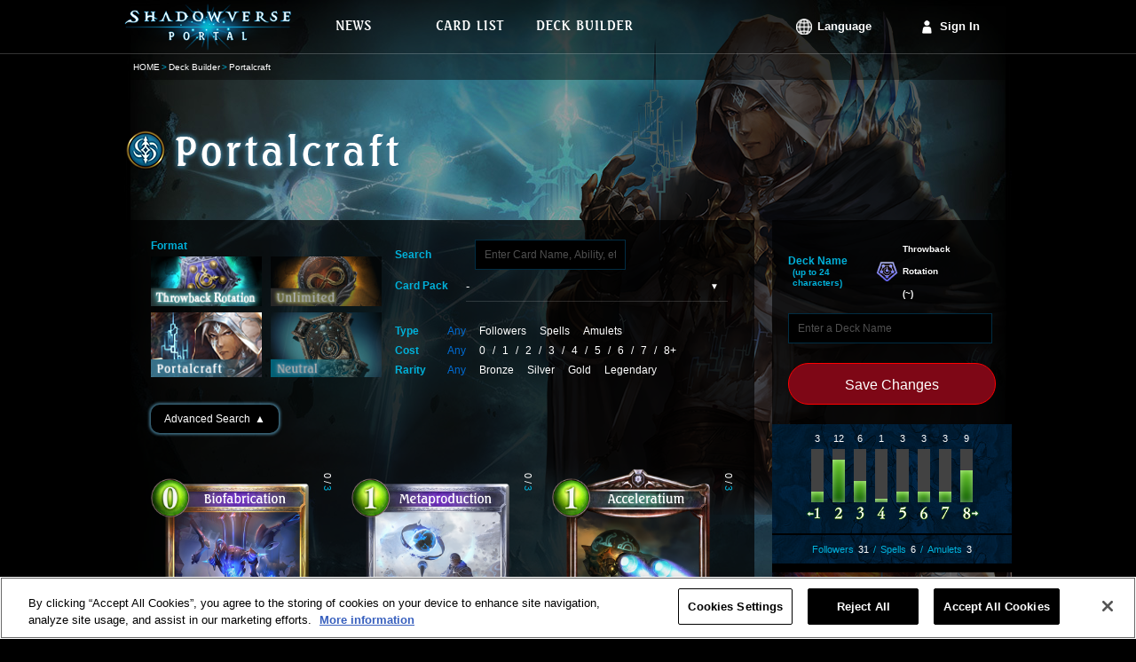

--- FILE ---
content_type: text/html;charset=UTF-8
request_url: https://shadowverse-portal.com/deckbuilder/create/8?hash=3.8.7DgeY.7DgeY.7DgeY.72Icy.72Icy.72Icy.7CvKS.7CvKS.7GjTS.7GjTS.7GjTS.7GoLo.7KanQ.7KanQ.7KanQ.7GlvY.7GlvY.7GlvY.7GmeQ.7GmeQ.7GmeQ.7KcUo.7HWkY.7HWkY.7HWkY.7C-Co.7C-Co.7C-Co.79A46.79A46.79A46.7Cxmi.7Cxmi.7Cxmi.7GoLy.7GoLy.7GoLy.7C-D6.7C-D6.7C-D6&lang=en
body_size: 4025
content:
<!DOCTYPE html>
<html lang="en">
<head>
<meta name="viewport" content="width=1000px">
<!-- OneTrust対応タグ -->
<!-- shadowverse-portal.com に対する OneTrust Cookie 同意通知の始点 -->
<script type="text/javascript" src="https://cdn-au.onetrust.com/consent/cd20cf47-4897-4bc1-950e-923e366b8a08/OtAutoBlock.js?202601171401" ></script>
<script src="https://cdn-au.onetrust.com/scripttemplates/otSDKStub.js?202601171401" data-document-language="true" type="text/javascript" charset="UTF-8" data-domain-script="cd20cf47-4897-4bc1-950e-923e366b8a08" ></script>
<script type="text/javascript">
        function OptanonWrapper() { }
      </script>
<!-- shadowverse-portal.com に対する OneTrust Cookie 同意通知の終点 -->
<meta charset="utf-8">
<link rel="shortcut icon" sizes="16x16 32x32 96x96 160x160 196x196" href="https://shadowverse-portal.com/public/assets/image/common/global/favicon/favicon.ico">
<link rel="apple-touch-icon" href="https://shadowverse-portal.com/public/assets/image/common/global/favicon/apple-touch-icon.png?202601171401">
<link rel="apple-touch-icon" sizes="57x57" href="https://shadowverse-portal.com/public/assets/image/common/global/favicon/apple-touch-icon-57x57.png?202601171401">
<link rel="apple-touch-icon" sizes="60x60" href="https://shadowverse-portal.com/public/assets/image/common/global/favicon/apple-touch-icon-60x60.png?202601171401">
<link rel="apple-touch-icon" sizes="72x72" href="https://shadowverse-portal.com/public/assets/image/common/global/favicon/apple-touch-icon-72x72.png?202601171401">
<link rel="apple-touch-icon" sizes="76x76" href="https://shadowverse-portal.com/public/assets/image/common/global/favicon/apple-touch-icon-76x76.png?202601171401">
<link rel="apple-touch-icon" sizes="114x114" href="https://shadowverse-portal.com/public/assets/image/common/global/favicon/apple-touch-icon-114x114.png?202601171401">
<link rel="apple-touch-icon" sizes="120x120" href="https://shadowverse-portal.com/public/assets/image/common/global/favicon/apple-touch-icon-120x120.png?202601171401">
<link rel="apple-touch-icon" sizes="144x144" href="https://shadowverse-portal.com/public/assets/image/common/global/favicon/apple-touch-icon-144x144.png?202601171401">
<link rel="apple-touch-icon" sizes="152x152" href="https://shadowverse-portal.com/public/assets/image/common/global/favicon/apple-touch-icon-152x152.png?202601171401">
<meta name="application-name" content="Shadowverse Portal"/>
<meta name="msapplication-TileColor" content="#ffffff"/>
<meta name="msapplication-square70x70logo" content="https://shadowverse-portal.com/public/assets/image/common/global/favicon/mstile-70x70.png?202601171401"/>
<meta name="msapplication-square150x150logo" content="https://shadowverse-portal.com/public/assets/image/common/global/favicon/mstile-150x150.png?202601171401"/>
<meta name="msapplication-wide310x150logo" content="https://shadowverse-portal.com/public/assets/image/common/global/favicon/mstile-310x150.png?202601171401"/>
<meta name="msapplication-square310x310logo" content="https://shadowverse-portal.com/public/assets/image/common/global/favicon/mstile-310x310.png?202601171401"/>
<title>Deck Builder-Portalcraft- | Shadowverse Portal | Shadowverse Cards and Decks</title>
<meta name="description" content="This page allows you to create and save decks for use in Shadowverse.">
<meta name="keywords" content="Deck Builder,Portalcraft,Shadowverse,Deck,Shadowverse Portal,Deck Construction,Code,Deck Code,Shadowverse Deck">
<meta property="og:title" content="Deck Builder-Portalcraft- | Shadowverse Portal | Shadowverse Cards and Decks" />
<meta property="og:description" content="This page allows you to create and save decks for use in Shadowverse." />
<meta property="og:type" content="article" />
<meta property="og:url" content="https://shadowverse-portal.com/deckbuilder/create/8?hash=3.8.7DgeY.7DgeY.7DgeY.72Icy.72Icy.72Icy.7CvKS.7CvKS.7GjTS.7GjTS.7GjTS.7GoLo.7KanQ.7KanQ.7KanQ.7GlvY.7GlvY.7GlvY.7GmeQ.7GmeQ.7GmeQ.7KcUo.7HWkY.7HWkY.7HWkY.7C-Co.7C-Co.7C-Co.79A46.79A46.79A46.7Cxmi.7Cxmi.7Cxmi.7GoLy.7GoLy.7GoLy.7C-D6.7C-D6.7C-D6&amp;lang=en" />
<meta property="og:image" content="https://shadowverse-portal.com/public/assets/image/sns/en/classes/8/fb.png?202601171401" />
<meta property="og:site_name" content="Shadowverse Portal" />
<!-- Google Tag Manager -->
<script>(function(w,d,s,l,i){w[l]=w[l]||[];w[l].push({'gtm.start':
new Date().getTime(),event:'gtm.js'});var f=d.getElementsByTagName(s)[0],
j=d.createElement(s),dl=l!='dataLayer'?'&l='+l:'';j.setAttributeNode(d.createAttribute('data-ot-ignore'));j.async=true;j.src=
'https://www.googletagmanager.com/gtm.js?id='+i+dl;f.parentNode.insertBefore(j,f);
})(window,document,'script','dataLayer','GTM-56HXJFS');</script>
<!-- End Google Tag Manager -->
<link rel="stylesheet" href="https://shadowverse-portal.com/public/assets/css/core.css?202601171401" />
<link rel="stylesheet" href="https://shadowverse-portal.com/public/assets/css/page/deckbuilder/create/index.css?202601171401" />
</head>
<body class="en" onunload="">
<!-- Google Tag Manager (noscript) -->
<noscript><iframe src="https://www.googletagmanager.com/ns.html?id=GTM-56HXJFS" height="0" width="0" style="display:none;visibility:hidden"></iframe></noscript>
<!-- End Google Tag Manager (noscript) -->    
<input type="hidden" id="csrfToken" name="csrf_token" value="" />
<div class='bl-container'>
<div class='bl-container-inner'>
<div class="bl-header">
<div class="bl-header-inner">
<a class="bl-header-logo" href="/">
<img class="bl-header-logo-image" src="https://shadowverse-portal.com/public/assets/image/common/global/logo.png?202601171401" alt="SHADOWVERSE PORTAL" />
</a>
<div class="bl-header-navi">
<ul class="bl-navi-menu">
<li class="bl-navi-menu-item">
<a href="/news" class="bl-navi-menu-item-link">
<div class="bl-navi-menu-inner">
<img src="https://shadowverse-portal.com/public/assets/image/common/en/news.png?202601171401" class="bl-navi-menu-inner-image" alt="News">
</div>
</a>
</li>
<li class="bl-navi-menu-item">
<a href="/cards?format=3" class="bl-navi-menu-item-link">
<div class="bl-navi-menu-inner">
<img src="https://shadowverse-portal.com/public/assets/image/common/en/cardlist.png?202601171401" class="bl-navi-menu-inner-image" alt="Card List">
</div>
</a>
<ul class="bl-dropdown-menu">
<li class="bl-dropdown-menu-item">
<a href="/cards?clan[]=1&format=3">Forestcraft</a>
</li>
<li class="bl-dropdown-menu-item">
<a href="/cards?clan[]=2&format=3">Swordcraft</a>
</li>
<li class="bl-dropdown-menu-item">
<a href="/cards?clan[]=3&format=3">Runecraft</a>
</li>
<li class="bl-dropdown-menu-item">
<a href="/cards?clan[]=4&format=3">Dragoncraft</a>
</li>
<li class="bl-dropdown-menu-item">
<a href="/cards?clan[]=5&format=3">Shadowcraft</a>
</li>
<li class="bl-dropdown-menu-item">
<a href="/cards?clan[]=6&format=3">Bloodcraft</a>
</li>
<li class="bl-dropdown-menu-item">
<a href="/cards?clan[]=7&format=3">Havencraft</a>
</li>
<li class="bl-dropdown-menu-item">
<a href="/cards?clan[]=8&format=3">Portalcraft</a>
</li>
<li class="bl-dropdown-menu-item">
<a href="/cards?clan[]=0&format=3">Neutral</a>
</li>
</ul>
</li>
<li class="bl-navi-menu-item">
<a href="/deckbuilder/classes" class="bl-navi-menu-item-link">
<div class="bl-navi-menu-inner">
<img src="https://shadowverse-portal.com/public/assets/image/common/en/deckbuilder.png?202601171401" class="bl-navi-menu-inner-image" alt="Deck Builder">
</div>
</a>
<ul class="bl-dropdown-menu">
<li class="bl-dropdown-menu-item">
<a href="/deckbuilder/create/1">Forestcraft</a>
</li>
<li class="bl-dropdown-menu-item">
<a href="/deckbuilder/create/2">Swordcraft</a>
</li>
<li class="bl-dropdown-menu-item">
<a href="/deckbuilder/create/3">Runecraft</a>
</li>
<li class="bl-dropdown-menu-item">
<a href="/deckbuilder/create/4">Dragoncraft</a>
</li>
<li class="bl-dropdown-menu-item">
<a href="/deckbuilder/create/5">Shadowcraft</a>
</li>
<li class="bl-dropdown-menu-item">
<a href="/deckbuilder/create/6">Bloodcraft</a>
</li>
<li class="bl-dropdown-menu-item">
<a href="/deckbuilder/create/7">Havencraft</a>
</li>
<li class="bl-dropdown-menu-item">
<a href="/deckbuilder/create/8">Portalcraft</a>
</li>
<li class="bl-dropdown-menu-item">
<a class="js-jump-to-hash" href="/deckbuilder/classes#jump">Enter Deck Code</a>
</li>
</ul>
</li>
</ul>
<div class="l-right clearfix">
<ul class="bl-navi-account is-lang l-left">
<li class="bl-navi-account-item is-lang" ontouchstart="">
<p class="bl-navi-account-item-link is-lang">
Language
</p>
<ul class="bl-dropdown-menu" id="language">
<li class="bl-dropdown-menu-item ja">
<a data-lang-type="ja" class="js-lang-type">
日本語
</a>
</li>
<li class="bl-dropdown-menu-item en">
<a data-lang-type="en" class="js-lang-type">
English
</a>
</li>
<li class="bl-dropdown-menu-item ko">
<a data-lang-type="ko" class="js-lang-type">
한국어
</a>
</li>
<li class="bl-dropdown-menu-item zh-tw">
<a data-lang-type="zh-tw" class="js-lang-type">
繁體中文
</a>
</li>
<li class="bl-dropdown-menu-item fr">
<a data-lang-type="fr" class="js-lang-type">
Français
</a>
</li>
<li class="bl-dropdown-menu-item it">
<a data-lang-type="it" class="js-lang-type">
Italiano
</a>
</li>
<li class="bl-dropdown-menu-item de">
<a data-lang-type="de" class="js-lang-type">
Deutsch
</a>
</li>
<li class="bl-dropdown-menu-item es">
<a data-lang-type="es" class="js-lang-type">
Español
</a>
</li>
</ul>
</li>
</ul>
<ul class="bl-navi-account is-signin l-left">
<li class="bl-navi-account-item">
<a href="/signin" class="bl-navi-account-item-link is-login">
Sign In
</a>
</li>
</ul>
</div>
</div>
</div>
</div>
<div class="bl-breadcrumb"><ul class="bl-breadcrumb-content"><li class="bl-breadcrumb-content-list"><a href="/top" class="bl-breadcrumb-content-list-link" >HOME</a></li><li class="bl-breadcrumb-content-list"><a href="/deckbuilder/classes" class="bl-breadcrumb-content-list-link" >Deck Builder</a></li><li class="bl-breadcrumb-content-list">Portalcraft</li></ul></div>
<div class="bl-content">
<div class="deckbuilder-bg is-class-8">
<div class="deckbuilder-bg-image is-class-8">
<h1 class="deckbuilder-title">
<img class="deckbuilder-title-image" src="https://shadowverse-portal.com/public/assets/image/common/en/classes/8/class_name.png?202601171401" alt="Portalcraft" />
</h1>
</div>
</div>
<div class="deckbuilder" id="deckbuilder" data-class-id="8" data-hash="3.8.7DgeY.7DgeY.7DgeY.72Icy.72Icy.72Icy.7CvKS.7CvKS.7GjTS.7GjTS.7GjTS.7GoLo.7KanQ.7KanQ.7KanQ.7GlvY.7GlvY.7GlvY.7GmeQ.7GmeQ.7GmeQ.7KcUo.7HWkY.7HWkY.7HWkY.7C-Co.7C-Co.7C-Co.79A46.79A46.79A46.7Cxmi.7Cxmi.7Cxmi.7GoLy.7GoLy.7GoLy.7C-D6.7C-D6.7C-D6" data-deck-format="3" data-is-max-rotation-deck="0" data-is-max-2pick-deck="0" data-is-max-unlimited-deck="0" data-is-max-crossover-deck="0" deta-deck-is-mobile=""></div>
<div id="stickyscroll" class="clearfix">
<a class="el-link-to-top js-goto-top"></a>
</div>
</div>
<div class="bl-footer" id="footer">
<div class="bl-footer-inner">
<div class="clearfix">
<a href="/" class="bl-footer-logo">
<img src="https://shadowverse-portal.com/public/assets/image/common/global/logo.png?202601171401" class="bl-footer-logo-image" alt="SHADOWVERSE PORTAL" />
</a>
<div class="bl-footer-content">
<div class="bl-sitemap">
<ul class="bl-sitemap-column">
<li class="bl-sitemap-column-list">
<a href="/news" class="bl-sitemap-link has-icon is-news">
News
</a>
</li>
<li class="bl-sitemap-column-list">
<a href="/about" class="bl-sitemap-link has-icon is-about">
About Shadowverse Portal
</a>
</li>
<li class="bl-sitemap-column-list">
<a href="https://shadowverse.com/" class="bl-sitemap-link has-icon is-official" target="_blank">
Shadowverse
</a>
</li>
</ul>
<ul class="bl-sitemap-column">
<li class="bl-sitemap-column-list">
<a href="/terms_of_service" class="bl-sitemap-link has-icon is-terms">
Terms of Service
</a>
</li>
<li class="bl-sitemap-column-list">
<a href="https://shadowverse.com/privacy.php" class="bl-sitemap-link has-icon is-privacypolicy">
Privacy Policy
</a>
</li>
<li class="bl-sitemap-column-list">
<a class="ot-sdk-show-settings bl-sitemap-link has-icon is-privacypolicy" style="cursor: pointer;">
Cookie Settings
</a>
</li>
</ul>
<ul class="bl-sitemap-column">
<li class="bl-sitemap-column-list">
<a href="/signin" class="bl-sitemap-link has-icon is-login">
Sign In
</a>
</li>
<li class="bl-sitemap-column-list">
<a href="https://shadowverse.com/customer/contact/" class="bl-sitemap-link has-icon is-contact" target="_blank">
Contact
</a>
</li>
</ul>
</div>
</div>
</div>
</div>
<p class="bl-copyright">
&copy; Cygames, Inc.
</p>
</div>
</div>
<div id="tooltip" class="bl-tooltip clearfix">
<div class="l-left bl-tooltip-container">
<div class="bl-tooltip-image-wrapper">
<div class="bl-tooltip-image">
<img class="is-invisible" data-card-src="" src="" alt="" />
<div class="bl-tooltip-cardname" id="tooltipCardname">
<img data-card-name-src="" src="" alt="" />
</div>
</div>
</div>
</div>
<div class="l-right bl-tooltip-container">
<div class="bl-tooltip-header">
<p class="bl-tooltip-card-name" data-card-name=""></p>
<p class="bl-tooltip-card-tribe-name"><span class="bl-tooltip-card-tribe-name-label">Trait: </span><span data-card-tribe-name=""></span></p>
</div>
<div class="bl-tooltip-card-detail">
<div class="bl-tooltip-card-meta clearfix js-tooltip-visible-state">
<i class="el-label-card-state is-small l-left">Unevolved</i>
<p class="bl-tooltip-card-status l-right">
<span class="el-card-status is-atk is-small" data-card-atk=""></span>
<span class="el-card-status is-life is-small" data-card-life=""></span>
</p>
</div>
<div class="bl-tooltip-card-description">
<p class="bl-tooltip-card-text" data-card-skill-disc="">
</p>
</div>
</div>
<div class="bl-tooltip-card-detail js-tooltip-visible-state">
<div class="bl-tooltip-card-meta clearfix">
<i class="el-label-card-state is-small l-left">Evolved</i>
<p class="bl-tooltip-card-status l-right">
<span class="el-card-status is-atk is-small" data-card-evo-atk=""></span>
<span class="el-card-status is-life is-small" data-card-evo-life=""></span>
</p>
</div>
<div class="bl-tooltip-card-description">
<p class="bl-tooltip-card-text"  data-card-evo-skill-disc="">
</p>
</div>
</div>
</div>
</div>
<div id='popup'>
<div class="bl-popup-overlay is-behind" id="deletePopup">
<div class="js-popup">
<div class="bl-popup">
<a class="bl-popup-close js-popup-close"></a>
<p class="bl-popup-title js-popup-title">
You're about to delete this deck.
</p>
<p class="bl-popup-deck-name" id="deckName"></p>
<p class="bl-popup-message js-popup-message"></p>
<div class="bl-popup-button-group">
<button class="bl-popup-button js-button-cancel">Cancel</button>
<button class="bl-popup-button js-button-ok">Delete</button>
</div>
</div>
</div>
</div>
<div class="bl-popup-overlay is-behind" id="notLoginPopup">
<div class="js-popup">
<div class="bl-popup">
<a class="bl-popup-close js-popup-close"></a>
<p class="bl-popup-message is-error js-popup-message">
Your changes haven't been saved yet. Please sign in to save your changes.
</p>
<div class="bl-popup-button-group">
<button class="bl-popup-button js-button-cancel">Cancel</button>
<a href="/signin" class="bl-popup-button js-button-ok">Sign In</a>
</div>
</div>
</div>
</div>
<div class="bl-popup-overlay is-behind js-popup-target" id="logoutPopup">
<div class="js-popup">
<div class="bl-popup">
<a class="bl-popup-close js-popup-close"></a>
<p class="bl-popup-title js-popup-title">You're about to sign out.</p>
<div class="bl-popup-button-group">
<button class="bl-popup-button js-button-cancel">Cancel</button>
<a href="/logout" class="bl-popup-button">Sign Out</a>
</div>
</div>
</div>
</div>
<div class="bl-popup-overlay is-behind" id="errorPopup">
<div class="js-popup">
<div class="bl-popup">
<a class="bl-popup-close js-popup-close"></a>
<div class="bl-popup-errors js-popup-errors"></div>
<div class="bl-popup-button-group">
<button class="bl-popup-button js-button-ok">OK</button>
</div>
</div>
</div>
</div>
<div class="bl-popup-overlay is-behind" id="saveDeckPopup">
<div class="js-popup">
<div class="bl-popup">
<a class="bl-popup-close js-popup-close"></a>
<div class="bl-popup-errors js-popup-errors">
<p class="el-message is-error">
This deck's name is blank. If you don't enter a name, it will be automatically named after the class you're using.
</p>
</div>
<div class="bl-popup-button-group">
<button class="bl-popup-button js-button-cancel">Cancel</button>
<button class="bl-popup-button js-button-ok">Save Changes</button>
</div>
</div>
</div>
</div>
<div class="bl-popup-overlay is-behind js-popup-target" id="leaveSnsPopup">
<div class="js-popup">
<div class="bl-popup">
<a class="bl-popup-close js-popup-close"></a>
<p class="bl-popup-title js-popup-title">
Unlink your account?
</p>
<div class="bl-popup-button-group">
<button class="bl-popup-button js-button-cancel">Cancel</button>
<a class="bl-popup-button js-button-ok">Unlink</a>
</div>
</div>
</div>
</div>
<div class="bl-popup-overlay is-behind js-popup-target" id="enterSnsPopup">
<div class="js-popup">
<div class="bl-popup">
<a class="bl-popup-close js-popup-close"></a>
<p class="bl-popup-title js-popup-title is-hidden" data-sns-type="facebook">
If you have Shadowverse Portal data linked with this Facebook account, it will be over written. Are you sure you want to proceed?
</p>
<p class="bl-popup-title js-popup-title is-hidden" data-sns-type="twitter">
If you have Shadowverse Portal data linked with this X account, it will be over written. Are you sure you want to proceed?
</p>
<p class="bl-popup-title js-popup-title is-hidden" data-sns-type="google">
If you have Shadowverse Portal data linked with this Google account, it will be over written. Are you sure you want to proceed?
</p>
<div class="bl-popup-button-group">
<button class="bl-popup-button js-button-cancel">Cancel</button>
<a class="bl-popup-button js-button-ok">Link</a>
</div>
</div>
</div>
</div>
<div class="bl-popup-overlay is-behind" id="maxDeckError">
<div class="js-popup">
<div class="bl-popup">
<a class="bl-popup-close js-popup-close"></a>
<p class="bl-popup-message is-error js-popup-message format-3">
All deck slots are full.<br>Delete an existing deck before you create a new one.
</p>
<p class="bl-popup-message is-error js-popup-message format-2">
All deck slots are full.<br>Delete an existing deck before you create a new one.
</p>
<p class="bl-popup-message is-error js-popup-message format-1">
All deck slots are full.<br>Delete an existing deck before you create a new one.
</p>
<p class="bl-popup-message is-error js-popup-message format-6">
All deck slots are full.<br>Delete an existing deck before you create a new one.
</p>
<div class="bl-popup-button-group">
<button class="bl-popup-button js-button-cancel">Cancel</button>
<a href="/mypage/deck/3" class="bl-popup-button js-button-ok format-3">Home</a>
<a href="/mypage/deck/2" class="bl-popup-button js-button-ok format-2">Home</a>
<a href="/mypage/deck/1" class="bl-popup-button js-button-ok format-1">Home</a>
<a href="/mypage/deck/6" class="bl-popup-button js-button-ok format-6">Home</a>
</div>
</div>
</div>
</div>
<div class="bl-popup-overlay is-behind" id="pleaseDeleteDeck">
<div class="js-popup">
<div class="bl-popup">
<a class="bl-popup-close js-popup-close"></a>
<p class="bl-popup-message is-error js-popup-message">
There are no empty slots to save this deck to.<br>Delete a saved deck, and then try to save this one again.
</p>
<div class="bl-popup-button-group">
<button class="bl-popup-button js-button-ok">OK</button>
</div>
</div>
</div>
</div>
<div class="bl-popup-overlay is-behind" id="saveUnlimitedDeckPopup">
<div class="js-popup">
<div class="bl-popup">
<a class="bl-popup-close js-popup-close"></a>
<div class="bl-popup-errors js-popup-errors">
<p class="el-message is-error">
This deck contains cards that exceed the restricted card limit. Would you like to save the changes you've made anyway?
</p>
</div>
<div class="bl-popup-button-group">
<button class="bl-popup-button js-button-cancel">Cancel</button>
<button class="bl-popup-button js-button-ok">Save Changes</button>
</div>
</div>
</div>
</div>
</div>
</div>
<script src="https://shadowverse-portal.com/public/assets/js/jquery/index.js?202601171401"></script>
<script src="https://shadowverse-portal.com/public/assets/js/jquery.langswitcher/index.js?202601171401"></script>
<script src="https://shadowverse-portal.com/public/assets/js/jquery.popupfactory/index.js?202601171401"></script>
<script src="https://shadowverse-portal.com/public/assets/js/common/index.js?202601171401"></script>
<script src="https://shadowverse-portal.com/public/assets/js/jquery.tooltipify/index.js?202601171401"></script>
<script src="https://shadowverse-portal.com/public/assets/js/jquery.stickyscroll/index.js?202601171401"></script>
<script src="https://shadowverse-portal.com/public/assets/js/deckbuilder/index.js?202601171401"></script>
</body>
</html>

--- FILE ---
content_type: application/javascript
request_url: https://shadowverse-portal.com/public/assets/js/deckbuilder/index.js?202601171401
body_size: 106674
content:
!function(e){function t(r){if(n[r])return n[r].exports;var a=n[r]={i:r,l:!1,exports:{}};return e[r].call(a.exports,a,a.exports,t),a.l=!0,a.exports}var n={};t.m=e,t.c=n,t.d=function(e,n,r){t.o(e,n)||Object.defineProperty(e,n,{configurable:!1,enumerable:!0,get:r})},t.n=function(e){var n=e&&e.__esModule?function(){return e.default}:function(){return e};return t.d(n,"a",n),n},t.o=function(e,t){return Object.prototype.hasOwnProperty.call(e,t)},t.p="",t(t.s=185)}([function(e,t,n){(function(r){function a(){return!("undefined"==typeof window||!window.process||"renderer"!==window.process.type)||("undefined"==typeof navigator||!navigator.userAgent||!navigator.userAgent.toLowerCase().match(/(edge|trident)\/(\d+)/))&&("undefined"!=typeof document&&document.documentElement&&document.documentElement.style&&document.documentElement.style.WebkitAppearance||"undefined"!=typeof window&&window.console&&(window.console.firebug||window.console.exception&&window.console.table)||"undefined"!=typeof navigator&&navigator.userAgent&&navigator.userAgent.toLowerCase().match(/firefox\/(\d+)/)&&parseInt(RegExp.$1,10)>=31||"undefined"!=typeof navigator&&navigator.userAgent&&navigator.userAgent.toLowerCase().match(/applewebkit\/(\d+)/))}function i(e){var n=this.useColors;if(e[0]=(n?"%c":"")+this.namespace+(n?" %c":" ")+e[0]+(n?"%c ":" ")+"+"+t.humanize(this.diff),n){var r="color: "+this.color;e.splice(1,0,r,"color: inherit");var a=0,i=0;e[0].replace(/%[a-zA-Z%]/g,function(e){"%%"!==e&&(a++,"%c"===e&&(i=a))}),e.splice(i,0,r)}}function o(){return"object"==typeof console&&console.log&&Function.prototype.apply.call(console.log,console,arguments)}function l(e){try{null==e?t.storage.removeItem("debug"):t.storage.debug=e}catch(e){}}function u(){var e;try{e=t.storage.debug}catch(e){}return!e&&void 0!==r&&"env"in r&&(e=r.env.DEBUG),e}t=e.exports=n(6),t.log=o,t.formatArgs=i,t.save=l,t.load=u,t.useColors=a,t.storage="undefined"!=typeof chrome&&void 0!==chrome.storage?chrome.storage.local:function(){try{return window.localStorage}catch(e){}}(),t.colors=["#0000CC","#0000FF","#0033CC","#0033FF","#0066CC","#0066FF","#0099CC","#0099FF","#00CC00","#00CC33","#00CC66","#00CC99","#00CCCC","#00CCFF","#3300CC","#3300FF","#3333CC","#3333FF","#3366CC","#3366FF","#3399CC","#3399FF","#33CC00","#33CC33","#33CC66","#33CC99","#33CCCC","#33CCFF","#6600CC","#6600FF","#6633CC","#6633FF","#66CC00","#66CC33","#9900CC","#9900FF","#9933CC","#9933FF","#99CC00","#99CC33","#CC0000","#CC0033","#CC0066","#CC0099","#CC00CC","#CC00FF","#CC3300","#CC3333","#CC3366","#CC3399","#CC33CC","#CC33FF","#CC6600","#CC6633","#CC9900","#CC9933","#CCCC00","#CCCC33","#FF0000","#FF0033","#FF0066","#FF0099","#FF00CC","#FF00FF","#FF3300","#FF3333","#FF3366","#FF3399","#FF33CC","#FF33FF","#FF6600","#FF6633","#FF9900","#FF9933","#FFCC00","#FFCC33"],t.formatters.j=function(e){try{return JSON.stringify(e)}catch(e){return"[UnexpectedJSONParseError]: "+e.message}},t.enable(u())}).call(t,n(5))},function(e,t,n){"use strict";var r=(n(0)("core:*"),n(8)),a=n(12),i={constants:r,language:a};e.exports=i},function(e,t,n){(function(e,r){var a;(function(){function i(e,t,n){switch(n.length){case 0:return e.call(t);case 1:return e.call(t,n[0]);case 2:return e.call(t,n[0],n[1]);case 3:return e.call(t,n[0],n[1],n[2])}return e.apply(t,n)}function o(e,t,n,r){for(var a=-1,i=null==e?0:e.length;++a<i;){var o=e[a];t(r,o,n(o),e)}return r}function l(e,t){for(var n=-1,r=null==e?0:e.length;++n<r&&!1!==t(e[n],n,e););return e}function u(e,t){for(var n=null==e?0:e.length;n--&&!1!==t(e[n],n,e););return e}function s(e,t){for(var n=-1,r=null==e?0:e.length;++n<r;)if(!t(e[n],n,e))return!1;return!0}function c(e,t){for(var n=-1,r=null==e?0:e.length,a=0,i=[];++n<r;){var o=e[n];t(o,n,e)&&(i[a++]=o)}return i}function d(e,t){return!!(null==e?0:e.length)&&C(e,t,0)>-1}function f(e,t,n){for(var r=-1,a=null==e?0:e.length;++r<a;)if(n(t,e[r]))return!0;return!1}function p(e,t){for(var n=-1,r=null==e?0:e.length,a=Array(r);++n<r;)a[n]=t(e[n],n,e);return a}function h(e,t){for(var n=-1,r=t.length,a=e.length;++n<r;)e[a+n]=t[n];return e}function m(e,t,n,r){var a=-1,i=null==e?0:e.length;for(r&&i&&(n=e[++a]);++a<i;)n=t(n,e[a],a,e);return n}function b(e,t,n,r){var a=null==e?0:e.length;for(r&&a&&(n=e[--a]);a--;)n=t(n,e[a],a,e);return n}function g(e,t){for(var n=-1,r=null==e?0:e.length;++n<r;)if(t(e[n],n,e))return!0;return!1}function v(e){return e.split("")}function y(e){return e.match(jt)||[]}function _(e,t,n){var r;return n(e,function(e,n,a){if(t(e,n,a))return r=n,!1}),r}function k(e,t,n,r){for(var a=e.length,i=n+(r?1:-1);r?i--:++i<a;)if(t(e[i],i,e))return i;return-1}function C(e,t,n){return t===t?Q(e,t,n):k(e,w,n)}function E(e,t,n,r){for(var a=n-1,i=e.length;++a<i;)if(r(e[a],t))return a;return-1}function w(e){return e!==e}function T(e,t){var n=null==e?0:e.length;return n?R(e,t)/n:De}function S(e){return function(t){return null==t?re:t[e]}}function x(e){return function(t){return null==e?re:e[t]}}function O(e,t,n,r,a){return a(e,function(e,a,i){n=r?(r=!1,e):t(n,e,a,i)}),n}function P(e,t){var n=e.length;for(e.sort(t);n--;)e[n]=e[n].value;return e}function R(e,t){for(var n,r=-1,a=e.length;++r<a;){var i=t(e[r]);i!==re&&(n=n===re?i:n+i)}return n}function A(e,t){for(var n=-1,r=Array(e);++n<e;)r[n]=t(n);return r}function N(e,t){return p(t,function(t){return[t,e[t]]})}function F(e){return function(t){return e(t)}}function D(e,t){return p(t,function(t){return e[t]})}function I(e,t){return e.has(t)}function L(e,t){for(var n=-1,r=e.length;++n<r&&C(t,e[n],0)>-1;);return n}function M(e,t){for(var n=e.length;n--&&C(t,e[n],0)>-1;);return n}function j(e,t){for(var n=e.length,r=0;n--;)e[n]===t&&++r;return r}function B(e){return"\\"+Sn[e]}function z(e,t){return null==e?re:e[t]}function U(e){return gn.test(e)}function K(e){return vn.test(e)}function H(e){for(var t,n=[];!(t=e.next()).done;)n.push(t.value);return n}function q(e){var t=-1,n=Array(e.size);return e.forEach(function(e,r){n[++t]=[r,e]}),n}function V(e,t){return function(n){return e(t(n))}}function W(e,t){for(var n=-1,r=e.length,a=0,i=[];++n<r;){var o=e[n];o!==t&&o!==se||(e[n]=se,i[a++]=n)}return i}function G(e,t){return"__proto__"==t?re:e[t]}function $(e){var t=-1,n=Array(e.size);return e.forEach(function(e){n[++t]=e}),n}function Y(e){var t=-1,n=Array(e.size);return e.forEach(function(e){n[++t]=[e,e]}),n}function Q(e,t,n){for(var r=n-1,a=e.length;++r<a;)if(e[r]===t)return r;return-1}function X(e,t,n){for(var r=n+1;r--;)if(e[r]===t)return r;return r}function Z(e){return U(e)?ee(e):Hn(e)}function J(e){return U(e)?te(e):v(e)}function ee(e){for(var t=mn.lastIndex=0;mn.test(e);)++t;return t}function te(e){return e.match(mn)||[]}function ne(e){return e.match(bn)||[]}var re,ae=200,ie="Unsupported core-js use. Try https://npms.io/search?q=ponyfill.",oe="Expected a function",le="__lodash_hash_undefined__",ue=500,se="__lodash_placeholder__",ce=1,de=2,fe=4,pe=1,he=2,me=1,be=2,ge=4,ve=8,ye=16,_e=32,ke=64,Ce=128,Ee=256,we=512,Te=30,Se="...",xe=800,Oe=16,Pe=1,Re=2,Ae=1/0,Ne=9007199254740991,Fe=1.7976931348623157e308,De=NaN,Ie=4294967295,Le=Ie-1,Me=Ie>>>1,je=[["ary",Ce],["bind",me],["bindKey",be],["curry",ve],["curryRight",ye],["flip",we],["partial",_e],["partialRight",ke],["rearg",Ee]],Be="[object Arguments]",ze="[object Array]",Ue="[object AsyncFunction]",Ke="[object Boolean]",He="[object Date]",qe="[object DOMException]",Ve="[object Error]",We="[object Function]",Ge="[object GeneratorFunction]",$e="[object Map]",Ye="[object Number]",Qe="[object Null]",Xe="[object Object]",Ze="[object Proxy]",Je="[object RegExp]",et="[object Set]",tt="[object String]",nt="[object Symbol]",rt="[object Undefined]",at="[object WeakMap]",it="[object WeakSet]",ot="[object ArrayBuffer]",lt="[object DataView]",ut="[object Float32Array]",st="[object Float64Array]",ct="[object Int8Array]",dt="[object Int16Array]",ft="[object Int32Array]",pt="[object Uint8Array]",ht="[object Uint8ClampedArray]",mt="[object Uint16Array]",bt="[object Uint32Array]",gt=/\b__p \+= '';/g,vt=/\b(__p \+=) '' \+/g,yt=/(__e\(.*?\)|\b__t\)) \+\n'';/g,_t=/&(?:amp|lt|gt|quot|#39);/g,kt=/[&<>"']/g,Ct=RegExp(_t.source),Et=RegExp(kt.source),wt=/<%-([\s\S]+?)%>/g,Tt=/<%([\s\S]+?)%>/g,St=/<%=([\s\S]+?)%>/g,xt=/\.|\[(?:[^[\]]*|(["'])(?:(?!\1)[^\\]|\\.)*?\1)\]/,Ot=/^\w*$/,Pt=/[^.[\]]+|\[(?:(-?\d+(?:\.\d+)?)|(["'])((?:(?!\2)[^\\]|\\.)*?)\2)\]|(?=(?:\.|\[\])(?:\.|\[\]|$))/g,Rt=/[\\^$.*+?()[\]{}|]/g,At=RegExp(Rt.source),Nt=/^\s+|\s+$/g,Ft=/^\s+/,Dt=/\s+$/,It=/\{(?:\n\/\* \[wrapped with .+\] \*\/)?\n?/,Lt=/\{\n\/\* \[wrapped with (.+)\] \*/,Mt=/,? & /,jt=/[^\x00-\x2f\x3a-\x40\x5b-\x60\x7b-\x7f]+/g,Bt=/\\(\\)?/g,zt=/\$\{([^\\}]*(?:\\.[^\\}]*)*)\}/g,Ut=/\w*$/,Kt=/^[-+]0x[0-9a-f]+$/i,Ht=/^0b[01]+$/i,qt=/^\[object .+?Constructor\]$/,Vt=/^0o[0-7]+$/i,Wt=/^(?:0|[1-9]\d*)$/,Gt=/[\xc0-\xd6\xd8-\xf6\xf8-\xff\u0100-\u017f]/g,$t=/($^)/,Yt=/['\n\r\u2028\u2029\\]/g,Qt="\\u0300-\\u036f\\ufe20-\\ufe2f\\u20d0-\\u20ff",Xt="\\xac\\xb1\\xd7\\xf7\\x00-\\x2f\\x3a-\\x40\\x5b-\\x60\\x7b-\\xbf\\u2000-\\u206f \\t\\x0b\\f\\xa0\\ufeff\\n\\r\\u2028\\u2029\\u1680\\u180e\\u2000\\u2001\\u2002\\u2003\\u2004\\u2005\\u2006\\u2007\\u2008\\u2009\\u200a\\u202f\\u205f\\u3000",Zt="["+Xt+"]",Jt="["+Qt+"]",en="[a-z\\xdf-\\xf6\\xf8-\\xff]",tn="[^\\ud800-\\udfff"+Xt+"\\d+\\u2700-\\u27bfa-z\\xdf-\\xf6\\xf8-\\xffA-Z\\xc0-\\xd6\\xd8-\\xde]",nn="\\ud83c[\\udffb-\\udfff]",rn="(?:\\ud83c[\\udde6-\\uddff]){2}",an="[\\ud800-\\udbff][\\udc00-\\udfff]",on="[A-Z\\xc0-\\xd6\\xd8-\\xde]",ln="(?:"+en+"|"+tn+")",un="(?:[\\u0300-\\u036f\\ufe20-\\ufe2f\\u20d0-\\u20ff]|\\ud83c[\\udffb-\\udfff])?",sn="(?:\\u200d(?:"+["[^\\ud800-\\udfff]",rn,an].join("|")+")[\\ufe0e\\ufe0f]?"+un+")*",cn="[\\ufe0e\\ufe0f]?"+un+sn,dn="(?:"+["[\\u2700-\\u27bf]",rn,an].join("|")+")"+cn,fn="(?:"+["[^\\ud800-\\udfff]"+Jt+"?",Jt,rn,an,"[\\ud800-\\udfff]"].join("|")+")",pn=RegExp("['’]","g"),hn=RegExp(Jt,"g"),mn=RegExp(nn+"(?="+nn+")|"+fn+cn,"g"),bn=RegExp([on+"?"+en+"+(?:['’](?:d|ll|m|re|s|t|ve))?(?="+[Zt,on,"$"].join("|")+")","(?:[A-Z\\xc0-\\xd6\\xd8-\\xde]|[^\\ud800-\\udfff\\xac\\xb1\\xd7\\xf7\\x00-\\x2f\\x3a-\\x40\\x5b-\\x60\\x7b-\\xbf\\u2000-\\u206f \\t\\x0b\\f\\xa0\\ufeff\\n\\r\\u2028\\u2029\\u1680\\u180e\\u2000\\u2001\\u2002\\u2003\\u2004\\u2005\\u2006\\u2007\\u2008\\u2009\\u200a\\u202f\\u205f\\u3000\\d+\\u2700-\\u27bfa-z\\xdf-\\xf6\\xf8-\\xffA-Z\\xc0-\\xd6\\xd8-\\xde])+(?:['’](?:D|LL|M|RE|S|T|VE))?(?="+[Zt,on+ln,"$"].join("|")+")",on+"?"+ln+"+(?:['’](?:d|ll|m|re|s|t|ve))?",on+"+(?:['’](?:D|LL|M|RE|S|T|VE))?","\\d*(?:1ST|2ND|3RD|(?![123])\\dTH)(?=\\b|[a-z_])","\\d*(?:1st|2nd|3rd|(?![123])\\dth)(?=\\b|[A-Z_])","\\d+",dn].join("|"),"g"),gn=RegExp("[\\u200d\\ud800-\\udfff"+Qt+"\\ufe0e\\ufe0f]"),vn=/[a-z][A-Z]|[A-Z]{2,}[a-z]|[0-9][a-zA-Z]|[a-zA-Z][0-9]|[^a-zA-Z0-9 ]/,yn=["Array","Buffer","DataView","Date","Error","Float32Array","Float64Array","Function","Int8Array","Int16Array","Int32Array","Map","Math","Object","Promise","RegExp","Set","String","Symbol","TypeError","Uint8Array","Uint8ClampedArray","Uint16Array","Uint32Array","WeakMap","_","clearTimeout","isFinite","parseInt","setTimeout"],_n=-1,kn={};kn[ut]=kn[st]=kn[ct]=kn[dt]=kn[ft]=kn[pt]=kn[ht]=kn[mt]=kn[bt]=!0,kn[Be]=kn[ze]=kn[ot]=kn[Ke]=kn[lt]=kn[He]=kn[Ve]=kn[We]=kn[$e]=kn[Ye]=kn[Xe]=kn[Je]=kn[et]=kn[tt]=kn[at]=!1;var Cn={};Cn[Be]=Cn[ze]=Cn[ot]=Cn[lt]=Cn[Ke]=Cn[He]=Cn[ut]=Cn[st]=Cn[ct]=Cn[dt]=Cn[ft]=Cn[$e]=Cn[Ye]=Cn[Xe]=Cn[Je]=Cn[et]=Cn[tt]=Cn[nt]=Cn[pt]=Cn[ht]=Cn[mt]=Cn[bt]=!0,Cn[Ve]=Cn[We]=Cn[at]=!1;var En={"À":"A","Á":"A","Â":"A","Ã":"A","Ä":"A","Å":"A","à":"a","á":"a","â":"a","ã":"a","ä":"a","å":"a","Ç":"C","ç":"c","Ð":"D","ð":"d","È":"E","É":"E","Ê":"E","Ë":"E","è":"e","é":"e","ê":"e","ë":"e","Ì":"I","Í":"I","Î":"I","Ï":"I","ì":"i","í":"i","î":"i","ï":"i","Ñ":"N","ñ":"n","Ò":"O","Ó":"O","Ô":"O","Õ":"O","Ö":"O","Ø":"O","ò":"o","ó":"o","ô":"o","õ":"o","ö":"o","ø":"o","Ù":"U","Ú":"U","Û":"U","Ü":"U","ù":"u","ú":"u","û":"u","ü":"u","Ý":"Y","ý":"y","ÿ":"y","Æ":"Ae","æ":"ae","Þ":"Th","þ":"th","ß":"ss","Ā":"A","Ă":"A","Ą":"A","ā":"a","ă":"a","ą":"a","Ć":"C","Ĉ":"C","Ċ":"C","Č":"C","ć":"c","ĉ":"c","ċ":"c","č":"c","Ď":"D","Đ":"D","ď":"d","đ":"d","Ē":"E","Ĕ":"E","Ė":"E","Ę":"E","Ě":"E","ē":"e","ĕ":"e","ė":"e","ę":"e","ě":"e","Ĝ":"G","Ğ":"G","Ġ":"G","Ģ":"G","ĝ":"g","ğ":"g","ġ":"g","ģ":"g","Ĥ":"H","Ħ":"H","ĥ":"h","ħ":"h","Ĩ":"I","Ī":"I","Ĭ":"I","Į":"I","İ":"I","ĩ":"i","ī":"i","ĭ":"i","į":"i","ı":"i","Ĵ":"J","ĵ":"j","Ķ":"K","ķ":"k","ĸ":"k","Ĺ":"L","Ļ":"L","Ľ":"L","Ŀ":"L","Ł":"L","ĺ":"l","ļ":"l","ľ":"l","ŀ":"l","ł":"l","Ń":"N","Ņ":"N","Ň":"N","Ŋ":"N","ń":"n","ņ":"n","ň":"n","ŋ":"n","Ō":"O","Ŏ":"O","Ő":"O","ō":"o","ŏ":"o","ő":"o","Ŕ":"R","Ŗ":"R","Ř":"R","ŕ":"r","ŗ":"r","ř":"r","Ś":"S","Ŝ":"S","Ş":"S","Š":"S","ś":"s","ŝ":"s","ş":"s","š":"s","Ţ":"T","Ť":"T","Ŧ":"T","ţ":"t","ť":"t","ŧ":"t","Ũ":"U","Ū":"U","Ŭ":"U","Ů":"U","Ű":"U","Ų":"U","ũ":"u","ū":"u","ŭ":"u","ů":"u","ű":"u","ų":"u","Ŵ":"W","ŵ":"w","Ŷ":"Y","ŷ":"y","Ÿ":"Y","Ź":"Z","Ż":"Z","Ž":"Z","ź":"z","ż":"z","ž":"z","Ĳ":"IJ","ĳ":"ij","Œ":"Oe","œ":"oe","ŉ":"'n","ſ":"s"},wn={"&":"&amp;","<":"&lt;",">":"&gt;",'"':"&quot;","'":"&#39;"},Tn={"&amp;":"&","&lt;":"<","&gt;":">","&quot;":'"',"&#39;":"'"},Sn={"\\":"\\","'":"'","\n":"n","\r":"r","\u2028":"u2028","\u2029":"u2029"},xn=parseFloat,On=parseInt,Pn="object"==typeof e&&e&&e.Object===Object&&e,Rn="object"==typeof self&&self&&self.Object===Object&&self,An=Pn||Rn||Function("return this")(),Nn="object"==typeof t&&t&&!t.nodeType&&t,Fn=Nn&&"object"==typeof r&&r&&!r.nodeType&&r,Dn=Fn&&Fn.exports===Nn,In=Dn&&Pn.process,Ln=function(){try{return In&&In.binding&&In.binding("util")}catch(e){}}(),Mn=Ln&&Ln.isArrayBuffer,jn=Ln&&Ln.isDate,Bn=Ln&&Ln.isMap,zn=Ln&&Ln.isRegExp,Un=Ln&&Ln.isSet,Kn=Ln&&Ln.isTypedArray,Hn=S("length"),qn=x(En),Vn=x(wn),Wn=x(Tn),Gn=function e(t){function n(e){if(tu(e)&&!pf(e)&&!(e instanceof v)){if(e instanceof a)return e;if(fc.call(e,"__wrapped__"))return Xi(e)}return new a(e)}function r(){}function a(e,t){this.__wrapped__=e,this.__actions__=[],this.__chain__=!!t,this.__index__=0,this.__values__=re}function v(e){this.__wrapped__=e,this.__actions__=[],this.__dir__=1,this.__filtered__=!1,this.__iteratees__=[],this.__takeCount__=Ie,this.__views__=[]}function x(){var e=new v(this.__wrapped__);return e.__actions__=Fa(this.__actions__),e.__dir__=this.__dir__,e.__filtered__=this.__filtered__,e.__iteratees__=Fa(this.__iteratees__),e.__takeCount__=this.__takeCount__,e.__views__=Fa(this.__views__),e}function Q(){if(this.__filtered__){var e=new v(this);e.__dir__=-1,e.__filtered__=!0}else e=this.clone(),e.__dir__*=-1;return e}function ee(){var e=this.__wrapped__.value(),t=this.__dir__,n=pf(e),r=t<0,a=n?e.length:0,i=Ci(0,a,this.__views__),o=i.start,l=i.end,u=l-o,s=r?l:o-1,c=this.__iteratees__,d=c.length,f=0,p=Kc(u,this.__takeCount__);if(!n||!r&&a==u&&p==u)return ba(e,this.__actions__);var h=[];e:for(;u--&&f<p;){s+=t;for(var m=-1,b=e[s];++m<d;){var g=c[m],v=g.iteratee,y=g.type,_=v(b);if(y==Re)b=_;else if(!_){if(y==Pe)continue e;break e}}h[f++]=b}return h}function te(e){var t=-1,n=null==e?0:e.length;for(this.clear();++t<n;){var r=e[t];this.set(r[0],r[1])}}function jt(){this.__data__=Zc?Zc(null):{},this.size=0}function Qt(e){var t=this.has(e)&&delete this.__data__[e];return this.size-=t?1:0,t}function Xt(e){var t=this.__data__;if(Zc){var n=t[e];return n===le?re:n}return fc.call(t,e)?t[e]:re}function Zt(e){var t=this.__data__;return Zc?t[e]!==re:fc.call(t,e)}function Jt(e,t){var n=this.__data__;return this.size+=this.has(e)?0:1,n[e]=Zc&&t===re?le:t,this}function en(e){var t=-1,n=null==e?0:e.length;for(this.clear();++t<n;){var r=e[t];this.set(r[0],r[1])}}function tn(){this.__data__=[],this.size=0}function nn(e){var t=this.__data__,n=$n(t,e);return!(n<0)&&(n==t.length-1?t.pop():Sc.call(t,n,1),--this.size,!0)}function rn(e){var t=this.__data__,n=$n(t,e);return n<0?re:t[n][1]}function an(e){return $n(this.__data__,e)>-1}function on(e,t){var n=this.__data__,r=$n(n,e);return r<0?(++this.size,n.push([e,t])):n[r][1]=t,this}function ln(e){var t=-1,n=null==e?0:e.length;for(this.clear();++t<n;){var r=e[t];this.set(r[0],r[1])}}function un(){this.size=0,this.__data__={hash:new te,map:new($c||en),string:new te}}function sn(e){var t=vi(this,e).delete(e);return this.size-=t?1:0,t}function cn(e){return vi(this,e).get(e)}function dn(e){return vi(this,e).has(e)}function fn(e,t){var n=vi(this,e),r=n.size;return n.set(e,t),this.size+=n.size==r?0:1,this}function mn(e){var t=-1,n=null==e?0:e.length;for(this.__data__=new ln;++t<n;)this.add(e[t])}function bn(e){return this.__data__.set(e,le),this}function gn(e){return this.__data__.has(e)}function vn(e){var t=this.__data__=new en(e);this.size=t.size}function En(){this.__data__=new en,this.size=0}function wn(e){var t=this.__data__,n=t.delete(e);return this.size=t.size,n}function Tn(e){return this.__data__.get(e)}function Sn(e){return this.__data__.has(e)}function Pn(e,t){var n=this.__data__;if(n instanceof en){var r=n.__data__;if(!$c||r.length<ae-1)return r.push([e,t]),this.size=++n.size,this;n=this.__data__=new ln(r)}return n.set(e,t),this.size=n.size,this}function Rn(e,t){var n=pf(e),r=!n&&ff(e),a=!n&&!r&&mf(e),i=!n&&!r&&!a&&_f(e),o=n||r||a||i,l=o?A(e.length,ic):[],u=l.length;for(var s in e)!t&&!fc.call(e,s)||o&&("length"==s||a&&("offset"==s||"parent"==s)||i&&("buffer"==s||"byteLength"==s||"byteOffset"==s)||Ri(s,u))||l.push(s);return l}function Nn(e){var t=e.length;return t?e[Xr(0,t-1)]:re}function Fn(e,t){return Gi(Fa(e),er(t,0,e.length))}function In(e){return Gi(Fa(e))}function Ln(e,t,n){(n===re||Ul(e[t],n))&&(n!==re||t in e)||Zn(e,t,n)}function Hn(e,t,n){var r=e[t];fc.call(e,t)&&Ul(r,n)&&(n!==re||t in e)||Zn(e,t,n)}function $n(e,t){for(var n=e.length;n--;)if(Ul(e[n][0],t))return n;return-1}function Yn(e,t,n,r){return cd(e,function(e,a,i){t(r,e,n(e),i)}),r}function Qn(e,t){return e&&Da(t,Lu(t),e)}function Xn(e,t){return e&&Da(t,Mu(t),e)}function Zn(e,t,n){"__proto__"==t&&Rc?Rc(e,t,{configurable:!0,enumerable:!0,value:n,writable:!0}):e[t]=n}function Jn(e,t){for(var n=-1,r=t.length,a=Zs(r),i=null==e;++n<r;)a[n]=i?re:Fu(e,t[n]);return a}function er(e,t,n){return e===e&&(n!==re&&(e=e<=n?e:n),t!==re&&(e=e>=t?e:t)),e}function tr(e,t,n,r,a,i){var o,u=t&ce,s=t&de,c=t&fe;if(n&&(o=a?n(e,r,a,i):n(e)),o!==re)return o;if(!eu(e))return e;var d=pf(e);if(d){if(o=Ti(e),!u)return Fa(e,o)}else{var f=Cd(e),p=f==We||f==Ge;if(mf(e))return Ea(e,u);if(f==Xe||f==Be||p&&!a){if(o=s||p?{}:Si(e),!u)return s?La(e,Xn(o,e)):Ia(e,Qn(o,e))}else{if(!Cn[f])return a?e:{};o=xi(e,f,u)}}i||(i=new vn);var h=i.get(e);if(h)return h;if(i.set(e,o),yf(e))return e.forEach(function(r){o.add(tr(r,t,n,r,e,i))}),o;if(gf(e))return e.forEach(function(r,a){o.set(a,tr(r,t,n,a,e,i))}),o;var m=c?s?hi:pi:s?Mu:Lu,b=d?re:m(e);return l(b||e,function(r,a){b&&(a=r,r=e[a]),Hn(o,a,tr(r,t,n,a,e,i))}),o}function nr(e){var t=Lu(e);return function(n){return rr(n,e,t)}}function rr(e,t,n){var r=n.length;if(null==e)return!r;for(e=rc(e);r--;){var a=n[r],i=t[a],o=e[a];if(o===re&&!(a in e)||!i(o))return!1}return!0}function ar(e,t,n){if("function"!=typeof e)throw new oc(oe);return Td(function(){e.apply(re,n)},t)}function ir(e,t,n,r){var a=-1,i=d,o=!0,l=e.length,u=[],s=t.length;if(!l)return u;n&&(t=p(t,F(n))),r?(i=f,o=!1):t.length>=ae&&(i=I,o=!1,t=new mn(t));e:for(;++a<l;){var c=e[a],h=null==n?c:n(c);if(c=r||0!==c?c:0,o&&h===h){for(var m=s;m--;)if(t[m]===h)continue e;u.push(c)}else i(t,h,r)||u.push(c)}return u}function or(e,t){var n=!0;return cd(e,function(e,r,a){return n=!!t(e,r,a)}),n}function lr(e,t,n){for(var r=-1,a=e.length;++r<a;){var i=e[r],o=t(i);if(null!=o&&(l===re?o===o&&!fu(o):n(o,l)))var l=o,u=i}return u}function ur(e,t,n,r){var a=e.length;for(n=vu(n),n<0&&(n=-n>a?0:a+n),r=r===re||r>a?a:vu(r),r<0&&(r+=a),r=n>r?0:yu(r);n<r;)e[n++]=t;return e}function sr(e,t){var n=[];return cd(e,function(e,r,a){t(e,r,a)&&n.push(e)}),n}function cr(e,t,n,r,a){var i=-1,o=e.length;for(n||(n=Pi),a||(a=[]);++i<o;){var l=e[i];t>0&&n(l)?t>1?cr(l,t-1,n,r,a):h(a,l):r||(a[a.length]=l)}return a}function dr(e,t){return e&&fd(e,t,Lu)}function fr(e,t){return e&&pd(e,t,Lu)}function pr(e,t){return c(t,function(t){return Xl(e[t])})}function hr(e,t){t=ka(t,e);for(var n=0,r=t.length;null!=e&&n<r;)e=e[$i(t[n++])];return n&&n==r?e:re}function mr(e,t,n){var r=t(e);return pf(e)?r:h(r,n(e))}function br(e){return null==e?e===re?rt:Qe:Pc&&Pc in rc(e)?ki(e):Ui(e)}function gr(e,t){return e>t}function vr(e,t){return null!=e&&fc.call(e,t)}function yr(e,t){return null!=e&&t in rc(e)}function _r(e,t,n){return e>=Kc(t,n)&&e<Uc(t,n)}function kr(e,t,n){for(var r=n?f:d,a=e[0].length,i=e.length,o=i,l=Zs(i),u=1/0,s=[];o--;){var c=e[o];o&&t&&(c=p(c,F(t))),u=Kc(c.length,u),l[o]=!n&&(t||a>=120&&c.length>=120)?new mn(o&&c):re}c=e[0];var h=-1,m=l[0];e:for(;++h<a&&s.length<u;){var b=c[h],g=t?t(b):b;if(b=n||0!==b?b:0,!(m?I(m,g):r(s,g,n))){for(o=i;--o;){var v=l[o];if(!(v?I(v,g):r(e[o],g,n)))continue e}m&&m.push(g),s.push(b)}}return s}function Cr(e,t,n,r){return dr(e,function(e,a,i){t(r,n(e),a,i)}),r}function Er(e,t,n){t=ka(t,e),e=Hi(e,t);var r=null==e?e:e[$i(go(t))];return null==r?re:i(r,e,n)}function wr(e){return tu(e)&&br(e)==Be}function Tr(e){return tu(e)&&br(e)==ot}function Sr(e){return tu(e)&&br(e)==He}function xr(e,t,n,r,a){return e===t||(null==e||null==t||!tu(e)&&!tu(t)?e!==e&&t!==t:Or(e,t,n,r,xr,a))}function Or(e,t,n,r,a,i){var o=pf(e),l=pf(t),u=o?ze:Cd(e),s=l?ze:Cd(t);u=u==Be?Xe:u,s=s==Be?Xe:s;var c=u==Xe,d=s==Xe,f=u==s;if(f&&mf(e)){if(!mf(t))return!1;o=!0,c=!1}if(f&&!c)return i||(i=new vn),o||_f(e)?si(e,t,n,r,a,i):ci(e,t,u,n,r,a,i);if(!(n&pe)){var p=c&&fc.call(e,"__wrapped__"),h=d&&fc.call(t,"__wrapped__");if(p||h){var m=p?e.value():e,b=h?t.value():t;return i||(i=new vn),a(m,b,n,r,i)}}return!!f&&(i||(i=new vn),di(e,t,n,r,a,i))}function Pr(e){return tu(e)&&Cd(e)==$e}function Rr(e,t,n,r){var a=n.length,i=a,o=!r;if(null==e)return!i;for(e=rc(e);a--;){var l=n[a];if(o&&l[2]?l[1]!==e[l[0]]:!(l[0]in e))return!1}for(;++a<i;){l=n[a];var u=l[0],s=e[u],c=l[1];if(o&&l[2]){if(s===re&&!(u in e))return!1}else{var d=new vn;if(r)var f=r(s,c,u,e,t,d);if(!(f===re?xr(c,s,pe|he,r,d):f))return!1}}return!0}function Ar(e){return!(!eu(e)||Ii(e))&&(Xl(e)?vc:qt).test(Yi(e))}function Nr(e){return tu(e)&&br(e)==Je}function Fr(e){return tu(e)&&Cd(e)==et}function Dr(e){return tu(e)&&Jl(e.length)&&!!kn[br(e)]}function Ir(e){return"function"==typeof e?e:null==e?Ss:"object"==typeof e?pf(e)?Ur(e[0],e[1]):zr(e):Ds(e)}function Lr(e){if(!Li(e))return zc(e);var t=[];for(var n in rc(e))fc.call(e,n)&&"constructor"!=n&&t.push(n);return t}function Mr(e){if(!eu(e))return zi(e);var t=Li(e),n=[];for(var r in e)("constructor"!=r||!t&&fc.call(e,r))&&n.push(r);return n}function jr(e,t){return e<t}function Br(e,t){var n=-1,r=Kl(e)?Zs(e.length):[];return cd(e,function(e,a,i){r[++n]=t(e,a,i)}),r}function zr(e){var t=yi(e);return 1==t.length&&t[0][2]?ji(t[0][0],t[0][1]):function(n){return n===e||Rr(n,e,t)}}function Ur(e,t){return Ni(e)&&Mi(t)?ji($i(e),t):function(n){var r=Fu(n,e);return r===re&&r===t?Iu(n,e):xr(t,r,pe|he)}}function Kr(e,t,n,r,a){e!==t&&fd(t,function(i,o){if(eu(i))a||(a=new vn),Hr(e,t,o,n,Kr,r,a);else{var l=r?r(G(e,o),i,o+"",e,t,a):re;l===re&&(l=i),Ln(e,o,l)}},Mu)}function Hr(e,t,n,r,a,i,o){var l=G(e,n),u=G(t,n),s=o.get(u);if(s)return void Ln(e,n,s);var c=i?i(l,u,n+"",e,t,o):re,d=c===re;if(d){var f=pf(u),p=!f&&mf(u),h=!f&&!p&&_f(u);c=u,f||p||h?pf(l)?c=l:Hl(l)?c=Fa(l):p?(d=!1,c=Ea(u,!0)):h?(d=!1,c=Oa(u,!0)):c=[]:su(u)||ff(u)?(c=l,ff(l)?c=ku(l):(!eu(l)||r&&Xl(l))&&(c=Si(u))):d=!1}d&&(o.set(u,c),a(c,u,r,i,o),o.delete(u)),Ln(e,n,c)}function qr(e,t){var n=e.length;if(n)return t+=t<0?n:0,Ri(t,n)?e[t]:re}function Vr(e,t,n){var r=-1;return t=p(t.length?t:[Ss],F(gi())),P(Br(e,function(e,n,a){return{criteria:p(t,function(t){return t(e)}),index:++r,value:e}}),function(e,t){return Ra(e,t,n)})}function Wr(e,t){return Gr(e,t,function(t,n){return Iu(e,n)})}function Gr(e,t,n){for(var r=-1,a=t.length,i={};++r<a;){var o=t[r],l=hr(e,o);n(l,o)&&ra(i,ka(o,e),l)}return i}function $r(e){return function(t){return hr(t,e)}}function Yr(e,t,n,r){var a=r?E:C,i=-1,o=t.length,l=e;for(e===t&&(t=Fa(t)),n&&(l=p(e,F(n)));++i<o;)for(var u=0,s=t[i],c=n?n(s):s;(u=a(l,c,u,r))>-1;)l!==e&&Sc.call(l,u,1),Sc.call(e,u,1);return e}function Qr(e,t){for(var n=e?t.length:0,r=n-1;n--;){var a=t[n];if(n==r||a!==i){var i=a;Ri(a)?Sc.call(e,a,1):pa(e,a)}}return e}function Xr(e,t){return e+Ic(Vc()*(t-e+1))}function Zr(e,t,n,r){for(var a=-1,i=Uc(Dc((t-e)/(n||1)),0),o=Zs(i);i--;)o[r?i:++a]=e,e+=n;return o}function Jr(e,t){var n="";if(!e||t<1||t>Ne)return n;do{t%2&&(n+=e),(t=Ic(t/2))&&(e+=e)}while(t);return n}function ea(e,t){return Sd(Ki(e,t,Ss),e+"")}function ta(e){return Nn(Yu(e))}function na(e,t){var n=Yu(e);return Gi(n,er(t,0,n.length))}function ra(e,t,n,r){if(!eu(e))return e;t=ka(t,e);for(var a=-1,i=t.length,o=i-1,l=e;null!=l&&++a<i;){var u=$i(t[a]),s=n;if(a!=o){var c=l[u];s=r?r(c,u,l):re,s===re&&(s=eu(c)?c:Ri(t[a+1])?[]:{})}Hn(l,u,s),l=l[u]}return e}function aa(e){return Gi(Yu(e))}function ia(e,t,n){var r=-1,a=e.length;t<0&&(t=-t>a?0:a+t),n=n>a?a:n,n<0&&(n+=a),a=t>n?0:n-t>>>0,t>>>=0;for(var i=Zs(a);++r<a;)i[r]=e[r+t];return i}function oa(e,t){var n;return cd(e,function(e,r,a){return!(n=t(e,r,a))}),!!n}function la(e,t,n){var r=0,a=null==e?r:e.length;if("number"==typeof t&&t===t&&a<=Me){for(;r<a;){var i=r+a>>>1,o=e[i];null!==o&&!fu(o)&&(n?o<=t:o<t)?r=i+1:a=i}return a}return ua(e,t,Ss,n)}function ua(e,t,n,r){t=n(t);for(var a=0,i=null==e?0:e.length,o=t!==t,l=null===t,u=fu(t),s=t===re;a<i;){var c=Ic((a+i)/2),d=n(e[c]),f=d!==re,p=null===d,h=d===d,m=fu(d);if(o)var b=r||h;else b=s?h&&(r||f):l?h&&f&&(r||!p):u?h&&f&&!p&&(r||!m):!p&&!m&&(r?d<=t:d<t);b?a=c+1:i=c}return Kc(i,Le)}function sa(e,t){for(var n=-1,r=e.length,a=0,i=[];++n<r;){var o=e[n],l=t?t(o):o;if(!n||!Ul(l,u)){var u=l;i[a++]=0===o?0:o}}return i}function ca(e){return"number"==typeof e?e:fu(e)?De:+e}function da(e){if("string"==typeof e)return e;if(pf(e))return p(e,da)+"";if(fu(e))return ud?ud.call(e):"";var t=e+"";return"0"==t&&1/e==-Ae?"-0":t}function fa(e,t,n){var r=-1,a=d,i=e.length,o=!0,l=[],u=l;if(n)o=!1,a=f;else if(i>=ae){var s=t?null:vd(e);if(s)return $(s);o=!1,a=I,u=new mn}else u=t?[]:l;e:for(;++r<i;){var c=e[r],p=t?t(c):c;if(c=n||0!==c?c:0,o&&p===p){for(var h=u.length;h--;)if(u[h]===p)continue e;t&&u.push(p),l.push(c)}else a(u,p,n)||(u!==l&&u.push(p),l.push(c))}return l}function pa(e,t){return t=ka(t,e),null==(e=Hi(e,t))||delete e[$i(go(t))]}function ha(e,t,n,r){return ra(e,t,n(hr(e,t)),r)}function ma(e,t,n,r){for(var a=e.length,i=r?a:-1;(r?i--:++i<a)&&t(e[i],i,e););return n?ia(e,r?0:i,r?i+1:a):ia(e,r?i+1:0,r?a:i)}function ba(e,t){var n=e;return n instanceof v&&(n=n.value()),m(t,function(e,t){return t.func.apply(t.thisArg,h([e],t.args))},n)}function ga(e,t,n){var r=e.length;if(r<2)return r?fa(e[0]):[];for(var a=-1,i=Zs(r);++a<r;)for(var o=e[a],l=-1;++l<r;)l!=a&&(i[a]=ir(i[a]||o,e[l],t,n));return fa(cr(i,1),t,n)}function va(e,t,n){for(var r=-1,a=e.length,i=t.length,o={};++r<a;){var l=r<i?t[r]:re;n(o,e[r],l)}return o}function ya(e){return Hl(e)?e:[]}function _a(e){return"function"==typeof e?e:Ss}function ka(e,t){return pf(e)?e:Ni(e,t)?[e]:xd(Eu(e))}function Ca(e,t,n){var r=e.length;return n=n===re?r:n,!t&&n>=r?e:ia(e,t,n)}function Ea(e,t){if(t)return e.slice();var n=e.length,r=Cc?Cc(n):new e.constructor(n);return e.copy(r),r}function wa(e){var t=new e.constructor(e.byteLength);return new kc(t).set(new kc(e)),t}function Ta(e,t){var n=t?wa(e.buffer):e.buffer;return new e.constructor(n,e.byteOffset,e.byteLength)}function Sa(e){var t=new e.constructor(e.source,Ut.exec(e));return t.lastIndex=e.lastIndex,t}function xa(e){return ld?rc(ld.call(e)):{}}function Oa(e,t){var n=t?wa(e.buffer):e.buffer;return new e.constructor(n,e.byteOffset,e.length)}function Pa(e,t){if(e!==t){var n=e!==re,r=null===e,a=e===e,i=fu(e),o=t!==re,l=null===t,u=t===t,s=fu(t);if(!l&&!s&&!i&&e>t||i&&o&&u&&!l&&!s||r&&o&&u||!n&&u||!a)return 1;if(!r&&!i&&!s&&e<t||s&&n&&a&&!r&&!i||l&&n&&a||!o&&a||!u)return-1}return 0}function Ra(e,t,n){for(var r=-1,a=e.criteria,i=t.criteria,o=a.length,l=n.length;++r<o;){var u=Pa(a[r],i[r]);if(u){if(r>=l)return u;return u*("desc"==n[r]?-1:1)}}return e.index-t.index}function Aa(e,t,n,r){for(var a=-1,i=e.length,o=n.length,l=-1,u=t.length,s=Uc(i-o,0),c=Zs(u+s),d=!r;++l<u;)c[l]=t[l];for(;++a<o;)(d||a<i)&&(c[n[a]]=e[a]);for(;s--;)c[l++]=e[a++];return c}function Na(e,t,n,r){for(var a=-1,i=e.length,o=-1,l=n.length,u=-1,s=t.length,c=Uc(i-l,0),d=Zs(c+s),f=!r;++a<c;)d[a]=e[a];for(var p=a;++u<s;)d[p+u]=t[u];for(;++o<l;)(f||a<i)&&(d[p+n[o]]=e[a++]);return d}function Fa(e,t){var n=-1,r=e.length;for(t||(t=Zs(r));++n<r;)t[n]=e[n];return t}function Da(e,t,n,r){var a=!n;n||(n={});for(var i=-1,o=t.length;++i<o;){var l=t[i],u=r?r(n[l],e[l],l,n,e):re;u===re&&(u=e[l]),a?Zn(n,l,u):Hn(n,l,u)}return n}function Ia(e,t){return Da(e,_d(e),t)}function La(e,t){return Da(e,kd(e),t)}function Ma(e,t){return function(n,r){var a=pf(n)?o:Yn,i=t?t():{};return a(n,e,gi(r,2),i)}}function ja(e){return ea(function(t,n){var r=-1,a=n.length,i=a>1?n[a-1]:re,o=a>2?n[2]:re;for(i=e.length>3&&"function"==typeof i?(a--,i):re,o&&Ai(n[0],n[1],o)&&(i=a<3?re:i,a=1),t=rc(t);++r<a;){var l=n[r];l&&e(t,l,r,i)}return t})}function Ba(e,t){return function(n,r){if(null==n)return n;if(!Kl(n))return e(n,r);for(var a=n.length,i=t?a:-1,o=rc(n);(t?i--:++i<a)&&!1!==r(o[i],i,o););return n}}function za(e){return function(t,n,r){for(var a=-1,i=rc(t),o=r(t),l=o.length;l--;){var u=o[e?l:++a];if(!1===n(i[u],u,i))break}return t}}function Ua(e,t,n){function r(){return(this&&this!==An&&this instanceof r?i:e).apply(a?n:this,arguments)}var a=t&me,i=qa(e);return r}function Ka(e){return function(t){t=Eu(t);var n=U(t)?J(t):re,r=n?n[0]:t.charAt(0),a=n?Ca(n,1).join(""):t.slice(1);return r[e]()+a}}function Ha(e){return function(t){return m(ks(ts(t).replace(pn,"")),e,"")}}function qa(e){return function(){var t=arguments;switch(t.length){case 0:return new e;case 1:return new e(t[0]);case 2:return new e(t[0],t[1]);case 3:return new e(t[0],t[1],t[2]);case 4:return new e(t[0],t[1],t[2],t[3]);case 5:return new e(t[0],t[1],t[2],t[3],t[4]);case 6:return new e(t[0],t[1],t[2],t[3],t[4],t[5]);case 7:return new e(t[0],t[1],t[2],t[3],t[4],t[5],t[6])}var n=sd(e.prototype),r=e.apply(n,t);return eu(r)?r:n}}function Va(e,t,n){function r(){for(var o=arguments.length,l=Zs(o),u=o,s=bi(r);u--;)l[u]=arguments[u];var c=o<3&&l[0]!==s&&l[o-1]!==s?[]:W(l,s);return(o-=c.length)<n?ni(e,t,$a,r.placeholder,re,l,c,re,re,n-o):i(this&&this!==An&&this instanceof r?a:e,this,l)}var a=qa(e);return r}function Wa(e){return function(t,n,r){var a=rc(t);if(!Kl(t)){var i=gi(n,3);t=Lu(t),n=function(e){return i(a[e],e,a)}}var o=e(t,n,r);return o>-1?a[i?t[o]:o]:re}}function Ga(e){return fi(function(t){var n=t.length,r=n,i=a.prototype.thru;for(e&&t.reverse();r--;){var o=t[r];if("function"!=typeof o)throw new oc(oe);if(i&&!l&&"wrapper"==mi(o))var l=new a([],!0)}for(r=l?r:n;++r<n;){o=t[r];var u=mi(o),s="wrapper"==u?yd(o):re;l=s&&Di(s[0])&&s[1]==(Ce|ve|_e|Ee)&&!s[4].length&&1==s[9]?l[mi(s[0])].apply(l,s[3]):1==o.length&&Di(o)?l[u]():l.thru(o)}return function(){var e=arguments,r=e[0];if(l&&1==e.length&&pf(r))return l.plant(r).value();for(var a=0,i=n?t[a].apply(this,e):r;++a<n;)i=t[a].call(this,i);return i}})}function $a(e,t,n,r,a,i,o,l,u,s){function c(){for(var g=arguments.length,v=Zs(g),y=g;y--;)v[y]=arguments[y];if(h)var _=bi(c),k=j(v,_);if(r&&(v=Aa(v,r,a,h)),i&&(v=Na(v,i,o,h)),g-=k,h&&g<s){var C=W(v,_);return ni(e,t,$a,c.placeholder,n,v,C,l,u,s-g)}var E=f?n:this,w=p?E[e]:e;return g=v.length,l?v=qi(v,l):m&&g>1&&v.reverse(),d&&u<g&&(v.length=u),this&&this!==An&&this instanceof c&&(w=b||qa(w)),w.apply(E,v)}var d=t&Ce,f=t&me,p=t&be,h=t&(ve|ye),m=t&we,b=p?re:qa(e);return c}function Ya(e,t){return function(n,r){return Cr(n,e,t(r),{})}}function Qa(e,t){return function(n,r){var a;if(n===re&&r===re)return t;if(n!==re&&(a=n),r!==re){if(a===re)return r;"string"==typeof n||"string"==typeof r?(n=da(n),r=da(r)):(n=ca(n),r=ca(r)),a=e(n,r)}return a}}function Xa(e){return fi(function(t){return t=p(t,F(gi())),ea(function(n){var r=this;return e(t,function(e){return i(e,r,n)})})})}function Za(e,t){t=t===re?" ":da(t);var n=t.length;if(n<2)return n?Jr(t,e):t;var r=Jr(t,Dc(e/Z(t)));return U(t)?Ca(J(r),0,e).join(""):r.slice(0,e)}function Ja(e,t,n,r){function a(){for(var t=-1,u=arguments.length,s=-1,c=r.length,d=Zs(c+u),f=this&&this!==An&&this instanceof a?l:e;++s<c;)d[s]=r[s];for(;u--;)d[s++]=arguments[++t];return i(f,o?n:this,d)}var o=t&me,l=qa(e);return a}function ei(e){return function(t,n,r){return r&&"number"!=typeof r&&Ai(t,n,r)&&(n=r=re),t=gu(t),n===re?(n=t,t=0):n=gu(n),r=r===re?t<n?1:-1:gu(r),Zr(t,n,r,e)}}function ti(e){return function(t,n){return"string"==typeof t&&"string"==typeof n||(t=_u(t),n=_u(n)),e(t,n)}}function ni(e,t,n,r,a,i,o,l,u,s){var c=t&ve,d=c?o:re,f=c?re:o,p=c?i:re,h=c?re:i;t|=c?_e:ke,(t&=~(c?ke:_e))&ge||(t&=~(me|be));var m=[e,t,a,p,d,h,f,l,u,s],b=n.apply(re,m);return Di(e)&&wd(b,m),b.placeholder=r,Vi(b,e,t)}function ri(e){var t=nc[e];return function(e,n){if(e=_u(e),n=null==n?0:Kc(vu(n),292)){var r=(Eu(e)+"e").split("e");return r=(Eu(t(r[0]+"e"+(+r[1]+n)))+"e").split("e"),+(r[0]+"e"+(+r[1]-n))}return t(e)}}function ai(e){return function(t){var n=Cd(t);return n==$e?q(t):n==et?Y(t):N(t,e(t))}}function ii(e,t,n,r,a,i,o,l){var u=t&be;if(!u&&"function"!=typeof e)throw new oc(oe);var s=r?r.length:0;if(s||(t&=~(_e|ke),r=a=re),o=o===re?o:Uc(vu(o),0),l=l===re?l:vu(l),s-=a?a.length:0,t&ke){var c=r,d=a;r=a=re}var f=u?re:yd(e),p=[e,t,n,r,a,c,d,i,o,l];if(f&&Bi(p,f),e=p[0],t=p[1],n=p[2],r=p[3],a=p[4],l=p[9]=p[9]===re?u?0:e.length:Uc(p[9]-s,0),!l&&t&(ve|ye)&&(t&=~(ve|ye)),t&&t!=me)h=t==ve||t==ye?Va(e,t,l):t!=_e&&t!=(me|_e)||a.length?$a.apply(re,p):Ja(e,t,n,r);else var h=Ua(e,t,n);return Vi((f?hd:wd)(h,p),e,t)}function oi(e,t,n,r){return e===re||Ul(e,sc[n])&&!fc.call(r,n)?t:e}function li(e,t,n,r,a,i){return eu(e)&&eu(t)&&(i.set(t,e),Kr(e,t,re,li,i),i.delete(t)),e}function ui(e){return su(e)?re:e}function si(e,t,n,r,a,i){var o=n&pe,l=e.length,u=t.length;if(l!=u&&!(o&&u>l))return!1;var s=i.get(e);if(s&&i.get(t))return s==t;var c=-1,d=!0,f=n&he?new mn:re;for(i.set(e,t),i.set(t,e);++c<l;){var p=e[c],h=t[c];if(r)var m=o?r(h,p,c,t,e,i):r(p,h,c,e,t,i);if(m!==re){if(m)continue;d=!1;break}if(f){if(!g(t,function(e,t){if(!I(f,t)&&(p===e||a(p,e,n,r,i)))return f.push(t)})){d=!1;break}}else if(p!==h&&!a(p,h,n,r,i)){d=!1;break}}return i.delete(e),i.delete(t),d}function ci(e,t,n,r,a,i,o){switch(n){case lt:if(e.byteLength!=t.byteLength||e.byteOffset!=t.byteOffset)return!1;e=e.buffer,t=t.buffer;case ot:return!(e.byteLength!=t.byteLength||!i(new kc(e),new kc(t)));case Ke:case He:case Ye:return Ul(+e,+t);case Ve:return e.name==t.name&&e.message==t.message;case Je:case tt:return e==t+"";case $e:var l=q;case et:var u=r&pe;if(l||(l=$),e.size!=t.size&&!u)return!1;var s=o.get(e);if(s)return s==t;r|=he,o.set(e,t);var c=si(l(e),l(t),r,a,i,o);return o.delete(e),c;case nt:if(ld)return ld.call(e)==ld.call(t)}return!1}function di(e,t,n,r,a,i){var o=n&pe,l=pi(e),u=l.length;if(u!=pi(t).length&&!o)return!1;for(var s=u;s--;){var c=l[s];if(!(o?c in t:fc.call(t,c)))return!1}var d=i.get(e);if(d&&i.get(t))return d==t;var f=!0;i.set(e,t),i.set(t,e);for(var p=o;++s<u;){c=l[s];var h=e[c],m=t[c];if(r)var b=o?r(m,h,c,t,e,i):r(h,m,c,e,t,i);if(!(b===re?h===m||a(h,m,n,r,i):b)){f=!1;break}p||(p="constructor"==c)}if(f&&!p){var g=e.constructor,v=t.constructor;g!=v&&"constructor"in e&&"constructor"in t&&!("function"==typeof g&&g instanceof g&&"function"==typeof v&&v instanceof v)&&(f=!1)}return i.delete(e),i.delete(t),f}function fi(e){return Sd(Ki(e,re,uo),e+"")}function pi(e){return mr(e,Lu,_d)}function hi(e){return mr(e,Mu,kd)}function mi(e){for(var t=e.name+"",n=ed[t],r=fc.call(ed,t)?n.length:0;r--;){var a=n[r],i=a.func;if(null==i||i==e)return a.name}return t}function bi(e){return(fc.call(n,"placeholder")?n:e).placeholder}function gi(){var e=n.iteratee||xs;return e=e===xs?Ir:e,arguments.length?e(arguments[0],arguments[1]):e}function vi(e,t){var n=e.__data__;return Fi(t)?n["string"==typeof t?"string":"hash"]:n.map}function yi(e){for(var t=Lu(e),n=t.length;n--;){var r=t[n],a=e[r];t[n]=[r,a,Mi(a)]}return t}function _i(e,t){var n=z(e,t);return Ar(n)?n:re}function ki(e){var t=fc.call(e,Pc),n=e[Pc];try{e[Pc]=re;var r=!0}catch(e){}var a=mc.call(e);return r&&(t?e[Pc]=n:delete e[Pc]),a}function Ci(e,t,n){for(var r=-1,a=n.length;++r<a;){var i=n[r],o=i.size;switch(i.type){case"drop":e+=o;break;case"dropRight":t-=o;break;case"take":t=Kc(t,e+o);break;case"takeRight":e=Uc(e,t-o)}}return{start:e,end:t}}function Ei(e){var t=e.match(Lt);return t?t[1].split(Mt):[]}function wi(e,t,n){t=ka(t,e);for(var r=-1,a=t.length,i=!1;++r<a;){var o=$i(t[r]);if(!(i=null!=e&&n(e,o)))break;e=e[o]}return i||++r!=a?i:!!(a=null==e?0:e.length)&&Jl(a)&&Ri(o,a)&&(pf(e)||ff(e))}function Ti(e){var t=e.length,n=new e.constructor(t);return t&&"string"==typeof e[0]&&fc.call(e,"index")&&(n.index=e.index,n.input=e.input),n}function Si(e){return"function"!=typeof e.constructor||Li(e)?{}:sd(Ec(e))}function xi(e,t,n){var r=e.constructor;switch(t){case ot:return wa(e);case Ke:case He:return new r(+e);case lt:return Ta(e,n);case ut:case st:case ct:case dt:case ft:case pt:case ht:case mt:case bt:return Oa(e,n);case $e:return new r;case Ye:case tt:return new r(e);case Je:return Sa(e);case et:return new r;case nt:return xa(e)}}function Oi(e,t){var n=t.length;if(!n)return e;var r=n-1;return t[r]=(n>1?"& ":"")+t[r],t=t.join(n>2?", ":" "),e.replace(It,"{\n/* [wrapped with "+t+"] */\n")}function Pi(e){return pf(e)||ff(e)||!!(xc&&e&&e[xc])}function Ri(e,t){var n=typeof e;return!!(t=null==t?Ne:t)&&("number"==n||"symbol"!=n&&Wt.test(e))&&e>-1&&e%1==0&&e<t}function Ai(e,t,n){if(!eu(n))return!1;var r=typeof t;return!!("number"==r?Kl(n)&&Ri(t,n.length):"string"==r&&t in n)&&Ul(n[t],e)}function Ni(e,t){if(pf(e))return!1;var n=typeof e;return!("number"!=n&&"symbol"!=n&&"boolean"!=n&&null!=e&&!fu(e))||(Ot.test(e)||!xt.test(e)||null!=t&&e in rc(t))}function Fi(e){var t=typeof e;return"string"==t||"number"==t||"symbol"==t||"boolean"==t?"__proto__"!==e:null===e}function Di(e){var t=mi(e),r=n[t];if("function"!=typeof r||!(t in v.prototype))return!1;if(e===r)return!0;var a=yd(r);return!!a&&e===a[0]}function Ii(e){return!!hc&&hc in e}function Li(e){var t=e&&e.constructor;return e===("function"==typeof t&&t.prototype||sc)}function Mi(e){return e===e&&!eu(e)}function ji(e,t){return function(n){return null!=n&&(n[e]===t&&(t!==re||e in rc(n)))}}function Bi(e,t){var n=e[1],r=t[1],a=n|r,i=a<(me|be|Ce),o=r==Ce&&n==ve||r==Ce&&n==Ee&&e[7].length<=t[8]||r==(Ce|Ee)&&t[7].length<=t[8]&&n==ve;if(!i&&!o)return e;r&me&&(e[2]=t[2],a|=n&me?0:ge);var l=t[3];if(l){var u=e[3];e[3]=u?Aa(u,l,t[4]):l,e[4]=u?W(e[3],se):t[4]}return l=t[5],l&&(u=e[5],e[5]=u?Na(u,l,t[6]):l,e[6]=u?W(e[5],se):t[6]),l=t[7],l&&(e[7]=l),r&Ce&&(e[8]=null==e[8]?t[8]:Kc(e[8],t[8])),null==e[9]&&(e[9]=t[9]),e[0]=t[0],e[1]=a,e}function zi(e){var t=[];if(null!=e)for(var n in rc(e))t.push(n);return t}function Ui(e){return mc.call(e)}function Ki(e,t,n){return t=Uc(t===re?e.length-1:t,0),function(){for(var r=arguments,a=-1,o=Uc(r.length-t,0),l=Zs(o);++a<o;)l[a]=r[t+a];a=-1;for(var u=Zs(t+1);++a<t;)u[a]=r[a];return u[t]=n(l),i(e,this,u)}}function Hi(e,t){return t.length<2?e:hr(e,ia(t,0,-1))}function qi(e,t){for(var n=e.length,r=Kc(t.length,n),a=Fa(e);r--;){var i=t[r];e[r]=Ri(i,n)?a[i]:re}return e}function Vi(e,t,n){var r=t+"";return Sd(e,Oi(r,Qi(Ei(r),n)))}function Wi(e){var t=0,n=0;return function(){var r=Hc(),a=Oe-(r-n);if(n=r,a>0){if(++t>=xe)return arguments[0]}else t=0;return e.apply(re,arguments)}}function Gi(e,t){var n=-1,r=e.length,a=r-1;for(t=t===re?r:t;++n<t;){var i=Xr(n,a),o=e[i];e[i]=e[n],e[n]=o}return e.length=t,e}function $i(e){if("string"==typeof e||fu(e))return e;var t=e+"";return"0"==t&&1/e==-Ae?"-0":t}function Yi(e){if(null!=e){try{return dc.call(e)}catch(e){}try{return e+""}catch(e){}}return""}function Qi(e,t){return l(je,function(n){var r="_."+n[0];t&n[1]&&!d(e,r)&&e.push(r)}),e.sort()}function Xi(e){if(e instanceof v)return e.clone();var t=new a(e.__wrapped__,e.__chain__);return t.__actions__=Fa(e.__actions__),t.__index__=e.__index__,t.__values__=e.__values__,t}function Zi(e,t,n){t=(n?Ai(e,t,n):t===re)?1:Uc(vu(t),0);var r=null==e?0:e.length;if(!r||t<1)return[];for(var a=0,i=0,o=Zs(Dc(r/t));a<r;)o[i++]=ia(e,a,a+=t);return o}function Ji(e){for(var t=-1,n=null==e?0:e.length,r=0,a=[];++t<n;){var i=e[t];i&&(a[r++]=i)}return a}function eo(){var e=arguments.length;if(!e)return[];for(var t=Zs(e-1),n=arguments[0],r=e;r--;)t[r-1]=arguments[r];return h(pf(n)?Fa(n):[n],cr(t,1))}function to(e,t,n){var r=null==e?0:e.length;return r?(t=n||t===re?1:vu(t),ia(e,t<0?0:t,r)):[]}function no(e,t,n){var r=null==e?0:e.length;return r?(t=n||t===re?1:vu(t),t=r-t,ia(e,0,t<0?0:t)):[]}function ro(e,t){return e&&e.length?ma(e,gi(t,3),!0,!0):[]}function ao(e,t){return e&&e.length?ma(e,gi(t,3),!0):[]}function io(e,t,n,r){var a=null==e?0:e.length;return a?(n&&"number"!=typeof n&&Ai(e,t,n)&&(n=0,r=a),ur(e,t,n,r)):[]}function oo(e,t,n){var r=null==e?0:e.length;if(!r)return-1;var a=null==n?0:vu(n);return a<0&&(a=Uc(r+a,0)),k(e,gi(t,3),a)}function lo(e,t,n){var r=null==e?0:e.length;if(!r)return-1;var a=r-1;return n!==re&&(a=vu(n),a=n<0?Uc(r+a,0):Kc(a,r-1)),k(e,gi(t,3),a,!0)}function uo(e){return(null==e?0:e.length)?cr(e,1):[]}function so(e){return(null==e?0:e.length)?cr(e,Ae):[]}function co(e,t){return(null==e?0:e.length)?(t=t===re?1:vu(t),cr(e,t)):[]}function fo(e){for(var t=-1,n=null==e?0:e.length,r={};++t<n;){var a=e[t];r[a[0]]=a[1]}return r}function po(e){return e&&e.length?e[0]:re}function ho(e,t,n){var r=null==e?0:e.length;if(!r)return-1;var a=null==n?0:vu(n);return a<0&&(a=Uc(r+a,0)),C(e,t,a)}function mo(e){return(null==e?0:e.length)?ia(e,0,-1):[]}function bo(e,t){return null==e?"":Bc.call(e,t)}function go(e){var t=null==e?0:e.length;return t?e[t-1]:re}function vo(e,t,n){var r=null==e?0:e.length;if(!r)return-1;var a=r;return n!==re&&(a=vu(n),a=a<0?Uc(r+a,0):Kc(a,r-1)),t===t?X(e,t,a):k(e,w,a,!0)}function yo(e,t){return e&&e.length?qr(e,vu(t)):re}function _o(e,t){return e&&e.length&&t&&t.length?Yr(e,t):e}function ko(e,t,n){return e&&e.length&&t&&t.length?Yr(e,t,gi(n,2)):e}function Co(e,t,n){return e&&e.length&&t&&t.length?Yr(e,t,re,n):e}function Eo(e,t){var n=[];if(!e||!e.length)return n;var r=-1,a=[],i=e.length;for(t=gi(t,3);++r<i;){var o=e[r];t(o,r,e)&&(n.push(o),a.push(r))}return Qr(e,a),n}function wo(e){return null==e?e:Wc.call(e)}function To(e,t,n){var r=null==e?0:e.length;return r?(n&&"number"!=typeof n&&Ai(e,t,n)?(t=0,n=r):(t=null==t?0:vu(t),n=n===re?r:vu(n)),ia(e,t,n)):[]}function So(e,t){return la(e,t)}function xo(e,t,n){return ua(e,t,gi(n,2))}function Oo(e,t){var n=null==e?0:e.length;if(n){var r=la(e,t);if(r<n&&Ul(e[r],t))return r}return-1}function Po(e,t){return la(e,t,!0)}function Ro(e,t,n){return ua(e,t,gi(n,2),!0)}function Ao(e,t){if(null==e?0:e.length){var n=la(e,t,!0)-1;if(Ul(e[n],t))return n}return-1}function No(e){return e&&e.length?sa(e):[]}function Fo(e,t){return e&&e.length?sa(e,gi(t,2)):[]}function Do(e){var t=null==e?0:e.length;return t?ia(e,1,t):[]}function Io(e,t,n){return e&&e.length?(t=n||t===re?1:vu(t),ia(e,0,t<0?0:t)):[]}function Lo(e,t,n){var r=null==e?0:e.length;return r?(t=n||t===re?1:vu(t),t=r-t,ia(e,t<0?0:t,r)):[]}function Mo(e,t){return e&&e.length?ma(e,gi(t,3),!1,!0):[]}function jo(e,t){return e&&e.length?ma(e,gi(t,3)):[]}function Bo(e){return e&&e.length?fa(e):[]}function zo(e,t){return e&&e.length?fa(e,gi(t,2)):[]}function Uo(e,t){return t="function"==typeof t?t:re,e&&e.length?fa(e,re,t):[]}function Ko(e){if(!e||!e.length)return[];var t=0;return e=c(e,function(e){if(Hl(e))return t=Uc(e.length,t),!0}),A(t,function(t){return p(e,S(t))})}function Ho(e,t){if(!e||!e.length)return[];var n=Ko(e);return null==t?n:p(n,function(e){return i(t,re,e)})}function qo(e,t){return va(e||[],t||[],Hn)}function Vo(e,t){return va(e||[],t||[],ra)}function Wo(e){var t=n(e);return t.__chain__=!0,t}function Go(e,t){return t(e),e}function $o(e,t){return t(e)}function Yo(){return Wo(this)}function Qo(){return new a(this.value(),this.__chain__)}function Xo(){this.__values__===re&&(this.__values__=bu(this.value()));var e=this.__index__>=this.__values__.length;return{done:e,value:e?re:this.__values__[this.__index__++]}}function Zo(){return this}function Jo(e){for(var t,n=this;n instanceof r;){var a=Xi(n);a.__index__=0,a.__values__=re,t?i.__wrapped__=a:t=a;var i=a;n=n.__wrapped__}return i.__wrapped__=e,t}function el(){var e=this.__wrapped__;if(e instanceof v){var t=e;return this.__actions__.length&&(t=new v(this)),t=t.reverse(),t.__actions__.push({func:$o,args:[wo],thisArg:re}),new a(t,this.__chain__)}return this.thru(wo)}function tl(){return ba(this.__wrapped__,this.__actions__)}function nl(e,t,n){var r=pf(e)?s:or;return n&&Ai(e,t,n)&&(t=re),r(e,gi(t,3))}function rl(e,t){return(pf(e)?c:sr)(e,gi(t,3))}function al(e,t){return cr(cl(e,t),1)}function il(e,t){return cr(cl(e,t),Ae)}function ol(e,t,n){return n=n===re?1:vu(n),cr(cl(e,t),n)}function ll(e,t){return(pf(e)?l:cd)(e,gi(t,3))}function ul(e,t){return(pf(e)?u:dd)(e,gi(t,3))}function sl(e,t,n,r){e=Kl(e)?e:Yu(e),n=n&&!r?vu(n):0;var a=e.length;return n<0&&(n=Uc(a+n,0)),du(e)?n<=a&&e.indexOf(t,n)>-1:!!a&&C(e,t,n)>-1}function cl(e,t){return(pf(e)?p:Br)(e,gi(t,3))}function dl(e,t,n,r){return null==e?[]:(pf(t)||(t=null==t?[]:[t]),n=r?re:n,pf(n)||(n=null==n?[]:[n]),Vr(e,t,n))}function fl(e,t,n){var r=pf(e)?m:O,a=arguments.length<3;return r(e,gi(t,4),n,a,cd)}function pl(e,t,n){var r=pf(e)?b:O,a=arguments.length<3;return r(e,gi(t,4),n,a,dd)}function hl(e,t){return(pf(e)?c:sr)(e,Ol(gi(t,3)))}function ml(e){return(pf(e)?Nn:ta)(e)}function bl(e,t,n){return t=(n?Ai(e,t,n):t===re)?1:vu(t),(pf(e)?Fn:na)(e,t)}function gl(e){return(pf(e)?In:aa)(e)}function vl(e){if(null==e)return 0;if(Kl(e))return du(e)?Z(e):e.length;var t=Cd(e);return t==$e||t==et?e.size:Lr(e).length}function yl(e,t,n){var r=pf(e)?g:oa;return n&&Ai(e,t,n)&&(t=re),r(e,gi(t,3))}function _l(e,t){if("function"!=typeof t)throw new oc(oe);return e=vu(e),function(){if(--e<1)return t.apply(this,arguments)}}function kl(e,t,n){return t=n?re:t,t=e&&null==t?e.length:t,ii(e,Ce,re,re,re,re,t)}function Cl(e,t){var n;if("function"!=typeof t)throw new oc(oe);return e=vu(e),function(){return--e>0&&(n=t.apply(this,arguments)),e<=1&&(t=re),n}}function El(e,t,n){t=n?re:t;var r=ii(e,ve,re,re,re,re,re,t);return r.placeholder=El.placeholder,r}function wl(e,t,n){t=n?re:t;var r=ii(e,ye,re,re,re,re,re,t);return r.placeholder=wl.placeholder,r}function Tl(e,t,n){function r(t){var n=f,r=p;return f=p=re,v=t,m=e.apply(r,n)}function a(e){return v=e,b=Td(l,t),y?r(e):m}function i(e){var n=e-g,r=e-v,a=t-n;return _?Kc(a,h-r):a}function o(e){var n=e-g,r=e-v;return g===re||n>=t||n<0||_&&r>=h}function l(){var e=ef();if(o(e))return u(e);b=Td(l,i(e))}function u(e){return b=re,k&&f?r(e):(f=p=re,m)}function s(){b!==re&&gd(b),v=0,f=g=p=b=re}function c(){return b===re?m:u(ef())}function d(){var e=ef(),n=o(e);if(f=arguments,p=this,g=e,n){if(b===re)return a(g);if(_)return b=Td(l,t),r(g)}return b===re&&(b=Td(l,t)),m}var f,p,h,m,b,g,v=0,y=!1,_=!1,k=!0;if("function"!=typeof e)throw new oc(oe);return t=_u(t)||0,eu(n)&&(y=!!n.leading,_="maxWait"in n,h=_?Uc(_u(n.maxWait)||0,t):h,k="trailing"in n?!!n.trailing:k),d.cancel=s,d.flush=c,d}function Sl(e){return ii(e,we)}function xl(e,t){if("function"!=typeof e||null!=t&&"function"!=typeof t)throw new oc(oe);var n=function(){var r=arguments,a=t?t.apply(this,r):r[0],i=n.cache;if(i.has(a))return i.get(a);var o=e.apply(this,r);return n.cache=i.set(a,o)||i,o};return n.cache=new(xl.Cache||ln),n}function Ol(e){if("function"!=typeof e)throw new oc(oe);return function(){var t=arguments;switch(t.length){case 0:return!e.call(this);case 1:return!e.call(this,t[0]);case 2:return!e.call(this,t[0],t[1]);case 3:return!e.call(this,t[0],t[1],t[2])}return!e.apply(this,t)}}function Pl(e){return Cl(2,e)}function Rl(e,t){if("function"!=typeof e)throw new oc(oe);return t=t===re?t:vu(t),ea(e,t)}function Al(e,t){if("function"!=typeof e)throw new oc(oe);return t=null==t?0:Uc(vu(t),0),ea(function(n){var r=n[t],a=Ca(n,0,t);return r&&h(a,r),i(e,this,a)})}function Nl(e,t,n){var r=!0,a=!0;if("function"!=typeof e)throw new oc(oe);return eu(n)&&(r="leading"in n?!!n.leading:r,a="trailing"in n?!!n.trailing:a),Tl(e,t,{leading:r,maxWait:t,trailing:a})}function Fl(e){return kl(e,1)}function Dl(e,t){return lf(_a(t),e)}function Il(){if(!arguments.length)return[];var e=arguments[0];return pf(e)?e:[e]}function Ll(e){return tr(e,fe)}function Ml(e,t){return t="function"==typeof t?t:re,tr(e,fe,t)}function jl(e){return tr(e,ce|fe)}function Bl(e,t){return t="function"==typeof t?t:re,tr(e,ce|fe,t)}function zl(e,t){return null==t||rr(e,t,Lu(t))}function Ul(e,t){return e===t||e!==e&&t!==t}function Kl(e){return null!=e&&Jl(e.length)&&!Xl(e)}function Hl(e){return tu(e)&&Kl(e)}function ql(e){return!0===e||!1===e||tu(e)&&br(e)==Ke}function Vl(e){return tu(e)&&1===e.nodeType&&!su(e)}function Wl(e){if(null==e)return!0;if(Kl(e)&&(pf(e)||"string"==typeof e||"function"==typeof e.splice||mf(e)||_f(e)||ff(e)))return!e.length;var t=Cd(e);if(t==$e||t==et)return!e.size;if(Li(e))return!Lr(e).length;for(var n in e)if(fc.call(e,n))return!1;return!0}function Gl(e,t){return xr(e,t)}function $l(e,t,n){n="function"==typeof n?n:re;var r=n?n(e,t):re;return r===re?xr(e,t,re,n):!!r}function Yl(e){if(!tu(e))return!1;var t=br(e);return t==Ve||t==qe||"string"==typeof e.message&&"string"==typeof e.name&&!su(e)}function Ql(e){return"number"==typeof e&&jc(e)}function Xl(e){if(!eu(e))return!1;var t=br(e);return t==We||t==Ge||t==Ue||t==Ze}function Zl(e){return"number"==typeof e&&e==vu(e)}function Jl(e){return"number"==typeof e&&e>-1&&e%1==0&&e<=Ne}function eu(e){var t=typeof e;return null!=e&&("object"==t||"function"==t)}function tu(e){return null!=e&&"object"==typeof e}function nu(e,t){return e===t||Rr(e,t,yi(t))}function ru(e,t,n){return n="function"==typeof n?n:re,Rr(e,t,yi(t),n)}function au(e){return uu(e)&&e!=+e}function iu(e){if(Ed(e))throw new ec(ie);return Ar(e)}function ou(e){return null===e}function lu(e){return null==e}function uu(e){return"number"==typeof e||tu(e)&&br(e)==Ye}function su(e){if(!tu(e)||br(e)!=Xe)return!1;var t=Ec(e);if(null===t)return!0;var n=fc.call(t,"constructor")&&t.constructor;return"function"==typeof n&&n instanceof n&&dc.call(n)==bc}function cu(e){return Zl(e)&&e>=-Ne&&e<=Ne}function du(e){return"string"==typeof e||!pf(e)&&tu(e)&&br(e)==tt}function fu(e){return"symbol"==typeof e||tu(e)&&br(e)==nt}function pu(e){return e===re}function hu(e){return tu(e)&&Cd(e)==at}function mu(e){return tu(e)&&br(e)==it}function bu(e){if(!e)return[];if(Kl(e))return du(e)?J(e):Fa(e);if(Oc&&e[Oc])return H(e[Oc]());var t=Cd(e);return(t==$e?q:t==et?$:Yu)(e)}function gu(e){if(!e)return 0===e?e:0;if((e=_u(e))===Ae||e===-Ae){return(e<0?-1:1)*Fe}return e===e?e:0}function vu(e){var t=gu(e),n=t%1;return t===t?n?t-n:t:0}function yu(e){return e?er(vu(e),0,Ie):0}function _u(e){if("number"==typeof e)return e;if(fu(e))return De;if(eu(e)){var t="function"==typeof e.valueOf?e.valueOf():e;e=eu(t)?t+"":t}if("string"!=typeof e)return 0===e?e:+e;e=e.replace(Nt,"");var n=Ht.test(e);return n||Vt.test(e)?On(e.slice(2),n?2:8):Kt.test(e)?De:+e}function ku(e){return Da(e,Mu(e))}function Cu(e){return e?er(vu(e),-Ne,Ne):0===e?e:0}function Eu(e){return null==e?"":da(e)}function wu(e,t){var n=sd(e);return null==t?n:Qn(n,t)}function Tu(e,t){return _(e,gi(t,3),dr)}function Su(e,t){return _(e,gi(t,3),fr)}function xu(e,t){return null==e?e:fd(e,gi(t,3),Mu)}function Ou(e,t){return null==e?e:pd(e,gi(t,3),Mu)}function Pu(e,t){return e&&dr(e,gi(t,3))}function Ru(e,t){return e&&fr(e,gi(t,3))}function Au(e){return null==e?[]:pr(e,Lu(e))}function Nu(e){return null==e?[]:pr(e,Mu(e))}function Fu(e,t,n){var r=null==e?re:hr(e,t);return r===re?n:r}function Du(e,t){return null!=e&&wi(e,t,vr)}function Iu(e,t){return null!=e&&wi(e,t,yr)}function Lu(e){return Kl(e)?Rn(e):Lr(e)}function Mu(e){return Kl(e)?Rn(e,!0):Mr(e)}function ju(e,t){var n={};return t=gi(t,3),dr(e,function(e,r,a){Zn(n,t(e,r,a),e)}),n}function Bu(e,t){var n={};return t=gi(t,3),dr(e,function(e,r,a){Zn(n,r,t(e,r,a))}),n}function zu(e,t){return Uu(e,Ol(gi(t)))}function Uu(e,t){if(null==e)return{};var n=p(hi(e),function(e){return[e]});return t=gi(t),Gr(e,n,function(e,n){return t(e,n[0])})}function Ku(e,t,n){t=ka(t,e);var r=-1,a=t.length;for(a||(a=1,e=re);++r<a;){var i=null==e?re:e[$i(t[r])];i===re&&(r=a,i=n),e=Xl(i)?i.call(e):i}return e}function Hu(e,t,n){return null==e?e:ra(e,t,n)}function qu(e,t,n,r){return r="function"==typeof r?r:re,null==e?e:ra(e,t,n,r)}function Vu(e,t,n){var r=pf(e),a=r||mf(e)||_f(e);if(t=gi(t,4),null==n){var i=e&&e.constructor;n=a?r?new i:[]:eu(e)&&Xl(i)?sd(Ec(e)):{}}return(a?l:dr)(e,function(e,r,a){return t(n,e,r,a)}),n}function Wu(e,t){return null==e||pa(e,t)}function Gu(e,t,n){return null==e?e:ha(e,t,_a(n))}function $u(e,t,n,r){return r="function"==typeof r?r:re,null==e?e:ha(e,t,_a(n),r)}function Yu(e){return null==e?[]:D(e,Lu(e))}function Qu(e){return null==e?[]:D(e,Mu(e))}function Xu(e,t,n){return n===re&&(n=t,t=re),n!==re&&(n=_u(n),n=n===n?n:0),t!==re&&(t=_u(t),t=t===t?t:0),er(_u(e),t,n)}function Zu(e,t,n){return t=gu(t),n===re?(n=t,t=0):n=gu(n),e=_u(e),_r(e,t,n)}function Ju(e,t,n){if(n&&"boolean"!=typeof n&&Ai(e,t,n)&&(t=n=re),n===re&&("boolean"==typeof t?(n=t,t=re):"boolean"==typeof e&&(n=e,e=re)),e===re&&t===re?(e=0,t=1):(e=gu(e),t===re?(t=e,e=0):t=gu(t)),e>t){var r=e;e=t,t=r}if(n||e%1||t%1){var a=Vc();return Kc(e+a*(t-e+xn("1e-"+((a+"").length-1))),t)}return Xr(e,t)}function es(e){return Wf(Eu(e).toLowerCase())}function ts(e){return(e=Eu(e))&&e.replace(Gt,qn).replace(hn,"")}function ns(e,t,n){e=Eu(e),t=da(t);var r=e.length;n=n===re?r:er(vu(n),0,r);var a=n;return(n-=t.length)>=0&&e.slice(n,a)==t}function rs(e){return e=Eu(e),e&&Et.test(e)?e.replace(kt,Vn):e}function as(e){return e=Eu(e),e&&At.test(e)?e.replace(Rt,"\\$&"):e}function is(e,t,n){e=Eu(e),t=vu(t);var r=t?Z(e):0;if(!t||r>=t)return e;var a=(t-r)/2;return Za(Ic(a),n)+e+Za(Dc(a),n)}function os(e,t,n){e=Eu(e),t=vu(t);var r=t?Z(e):0;return t&&r<t?e+Za(t-r,n):e}function ls(e,t,n){e=Eu(e),t=vu(t);var r=t?Z(e):0;return t&&r<t?Za(t-r,n)+e:e}function us(e,t,n){return n||null==t?t=0:t&&(t=+t),qc(Eu(e).replace(Ft,""),t||0)}function ss(e,t,n){return t=(n?Ai(e,t,n):t===re)?1:vu(t),Jr(Eu(e),t)}function cs(){var e=arguments,t=Eu(e[0]);return e.length<3?t:t.replace(e[1],e[2])}function ds(e,t,n){return n&&"number"!=typeof n&&Ai(e,t,n)&&(t=n=re),(n=n===re?Ie:n>>>0)?(e=Eu(e),e&&("string"==typeof t||null!=t&&!vf(t))&&!(t=da(t))&&U(e)?Ca(J(e),0,n):e.split(t,n)):[]}function fs(e,t,n){return e=Eu(e),n=null==n?0:er(vu(n),0,e.length),t=da(t),e.slice(n,n+t.length)==t}function ps(e,t,r){var a=n.templateSettings;r&&Ai(e,t,r)&&(t=re),e=Eu(e),t=Tf({},t,a,oi);var i,o,l=Tf({},t.imports,a.imports,oi),u=Lu(l),s=D(l,u),c=0,d=t.interpolate||$t,f="__p += '",p=ac((t.escape||$t).source+"|"+d.source+"|"+(d===St?zt:$t).source+"|"+(t.evaluate||$t).source+"|$","g"),h="//# sourceURL="+("sourceURL"in t?t.sourceURL:"lodash.templateSources["+ ++_n+"]")+"\n";e.replace(p,function(t,n,r,a,l,u){return r||(r=a),f+=e.slice(c,u).replace(Yt,B),n&&(i=!0,f+="' +\n__e("+n+") +\n'"),l&&(o=!0,f+="';\n"+l+";\n__p += '"),r&&(f+="' +\n((__t = ("+r+")) == null ? '' : __t) +\n'"),c=u+t.length,t}),f+="';\n";var m=t.variable;m||(f="with (obj) {\n"+f+"\n}\n"),f=(o?f.replace(gt,""):f).replace(vt,"$1").replace(yt,"$1;"),f="function("+(m||"obj")+") {\n"+(m?"":"obj || (obj = {});\n")+"var __t, __p = ''"+(i?", __e = _.escape":"")+(o?", __j = Array.prototype.join;\nfunction print() { __p += __j.call(arguments, '') }\n":";\n")+f+"return __p\n}";var b=Gf(function(){return tc(u,h+"return "+f).apply(re,s)});if(b.source=f,Yl(b))throw b;return b}function hs(e){return Eu(e).toLowerCase()}function ms(e){return Eu(e).toUpperCase()}function bs(e,t,n){if((e=Eu(e))&&(n||t===re))return e.replace(Nt,"");if(!e||!(t=da(t)))return e;var r=J(e),a=J(t);return Ca(r,L(r,a),M(r,a)+1).join("")}function gs(e,t,n){if((e=Eu(e))&&(n||t===re))return e.replace(Dt,"");if(!e||!(t=da(t)))return e;var r=J(e);return Ca(r,0,M(r,J(t))+1).join("")}function vs(e,t,n){if((e=Eu(e))&&(n||t===re))return e.replace(Ft,"");if(!e||!(t=da(t)))return e;var r=J(e);return Ca(r,L(r,J(t))).join("")}function ys(e,t){var n=Te,r=Se;if(eu(t)){var a="separator"in t?t.separator:a;n="length"in t?vu(t.length):n,r="omission"in t?da(t.omission):r}e=Eu(e);var i=e.length;if(U(e)){var o=J(e);i=o.length}if(n>=i)return e;var l=n-Z(r);if(l<1)return r;var u=o?Ca(o,0,l).join(""):e.slice(0,l);if(a===re)return u+r;if(o&&(l+=u.length-l),vf(a)){if(e.slice(l).search(a)){var s,c=u;for(a.global||(a=ac(a.source,Eu(Ut.exec(a))+"g")),a.lastIndex=0;s=a.exec(c);)var d=s.index;u=u.slice(0,d===re?l:d)}}else if(e.indexOf(da(a),l)!=l){var f=u.lastIndexOf(a);f>-1&&(u=u.slice(0,f))}return u+r}function _s(e){return e=Eu(e),e&&Ct.test(e)?e.replace(_t,Wn):e}function ks(e,t,n){return e=Eu(e),t=n?re:t,t===re?K(e)?ne(e):y(e):e.match(t)||[]}function Cs(e){var t=null==e?0:e.length,n=gi();return e=t?p(e,function(e){if("function"!=typeof e[1])throw new oc(oe);return[n(e[0]),e[1]]}):[],ea(function(n){for(var r=-1;++r<t;){var a=e[r];if(i(a[0],this,n))return i(a[1],this,n)}})}function Es(e){return nr(tr(e,ce))}function ws(e){return function(){return e}}function Ts(e,t){return null==e||e!==e?t:e}function Ss(e){return e}function xs(e){return Ir("function"==typeof e?e:tr(e,ce))}function Os(e){return zr(tr(e,ce))}function Ps(e,t){return Ur(e,tr(t,ce))}function Rs(e,t,n){var r=Lu(t),a=pr(t,r);null!=n||eu(t)&&(a.length||!r.length)||(n=t,t=e,e=this,a=pr(t,Lu(t)));var i=!(eu(n)&&"chain"in n&&!n.chain),o=Xl(e);return l(a,function(n){var r=t[n];e[n]=r,o&&(e.prototype[n]=function(){var t=this.__chain__;if(i||t){var n=e(this.__wrapped__);return(n.__actions__=Fa(this.__actions__)).push({func:r,args:arguments,thisArg:e}),n.__chain__=t,n}return r.apply(e,h([this.value()],arguments))})}),e}function As(){return An._===this&&(An._=gc),this}function Ns(){}function Fs(e){return e=vu(e),ea(function(t){return qr(t,e)})}function Ds(e){return Ni(e)?S($i(e)):$r(e)}function Is(e){return function(t){return null==e?re:hr(e,t)}}function Ls(){return[]}function Ms(){return!1}function js(){return{}}function Bs(){return""}function zs(){return!0}function Us(e,t){if((e=vu(e))<1||e>Ne)return[];var n=Ie,r=Kc(e,Ie);t=gi(t),e-=Ie;for(var a=A(r,t);++n<e;)t(n);return a}function Ks(e){return pf(e)?p(e,$i):fu(e)?[e]:Fa(xd(Eu(e)))}function Hs(e){var t=++pc;return Eu(e)+t}function qs(e){return e&&e.length?lr(e,Ss,gr):re}function Vs(e,t){return e&&e.length?lr(e,gi(t,2),gr):re}function Ws(e){return T(e,Ss)}function Gs(e,t){return T(e,gi(t,2))}function $s(e){return e&&e.length?lr(e,Ss,jr):re}function Ys(e,t){return e&&e.length?lr(e,gi(t,2),jr):re}function Qs(e){return e&&e.length?R(e,Ss):0}function Xs(e,t){return e&&e.length?R(e,gi(t,2)):0}t=null==t?An:Gn.defaults(An.Object(),t,Gn.pick(An,yn));var Zs=t.Array,Js=t.Date,ec=t.Error,tc=t.Function,nc=t.Math,rc=t.Object,ac=t.RegExp,ic=t.String,oc=t.TypeError,lc=Zs.prototype,uc=tc.prototype,sc=rc.prototype,cc=t["__core-js_shared__"],dc=uc.toString,fc=sc.hasOwnProperty,pc=0,hc=function(){var e=/[^.]+$/.exec(cc&&cc.keys&&cc.keys.IE_PROTO||"");return e?"Symbol(src)_1."+e:""}(),mc=sc.toString,bc=dc.call(rc),gc=An._,vc=ac("^"+dc.call(fc).replace(Rt,"\\$&").replace(/hasOwnProperty|(function).*?(?=\\\()| for .+?(?=\\\])/g,"$1.*?")+"$"),yc=Dn?t.Buffer:re,_c=t.Symbol,kc=t.Uint8Array,Cc=yc?yc.allocUnsafe:re,Ec=V(rc.getPrototypeOf,rc),wc=rc.create,Tc=sc.propertyIsEnumerable,Sc=lc.splice,xc=_c?_c.isConcatSpreadable:re,Oc=_c?_c.iterator:re,Pc=_c?_c.toStringTag:re,Rc=function(){try{var e=_i(rc,"defineProperty");return e({},"",{}),e}catch(e){}}(),Ac=t.clearTimeout!==An.clearTimeout&&t.clearTimeout,Nc=Js&&Js.now!==An.Date.now&&Js.now,Fc=t.setTimeout!==An.setTimeout&&t.setTimeout,Dc=nc.ceil,Ic=nc.floor,Lc=rc.getOwnPropertySymbols,Mc=yc?yc.isBuffer:re,jc=t.isFinite,Bc=lc.join,zc=V(rc.keys,rc),Uc=nc.max,Kc=nc.min,Hc=Js.now,qc=t.parseInt,Vc=nc.random,Wc=lc.reverse,Gc=_i(t,"DataView"),$c=_i(t,"Map"),Yc=_i(t,"Promise"),Qc=_i(t,"Set"),Xc=_i(t,"WeakMap"),Zc=_i(rc,"create"),Jc=Xc&&new Xc,ed={},td=Yi(Gc),nd=Yi($c),rd=Yi(Yc),ad=Yi(Qc),id=Yi(Xc),od=_c?_c.prototype:re,ld=od?od.valueOf:re,ud=od?od.toString:re,sd=function(){function e(){}return function(t){if(!eu(t))return{};if(wc)return wc(t);e.prototype=t;var n=new e;return e.prototype=re,n}}();n.templateSettings={escape:wt,evaluate:Tt,interpolate:St,variable:"",imports:{_:n}},n.prototype=r.prototype,n.prototype.constructor=n,a.prototype=sd(r.prototype),a.prototype.constructor=a,v.prototype=sd(r.prototype),v.prototype.constructor=v,te.prototype.clear=jt,te.prototype.delete=Qt,te.prototype.get=Xt,te.prototype.has=Zt,te.prototype.set=Jt,en.prototype.clear=tn,en.prototype.delete=nn,en.prototype.get=rn,en.prototype.has=an,en.prototype.set=on,ln.prototype.clear=un,ln.prototype.delete=sn,ln.prototype.get=cn,ln.prototype.has=dn,ln.prototype.set=fn,mn.prototype.add=mn.prototype.push=bn,mn.prototype.has=gn,vn.prototype.clear=En,vn.prototype.delete=wn,vn.prototype.get=Tn,vn.prototype.has=Sn,vn.prototype.set=Pn;var cd=Ba(dr),dd=Ba(fr,!0),fd=za(),pd=za(!0),hd=Jc?function(e,t){return Jc.set(e,t),e}:Ss,md=Rc?function(e,t){return Rc(e,"toString",{configurable:!0,enumerable:!1,value:ws(t),writable:!0})}:Ss,bd=ea,gd=Ac||function(e){return An.clearTimeout(e)},vd=Qc&&1/$(new Qc([,-0]))[1]==Ae?function(e){return new Qc(e)}:Ns,yd=Jc?function(e){return Jc.get(e)}:Ns,_d=Lc?function(e){return null==e?[]:(e=rc(e),c(Lc(e),function(t){return Tc.call(e,t)}))}:Ls,kd=Lc?function(e){for(var t=[];e;)h(t,_d(e)),e=Ec(e);return t}:Ls,Cd=br;(Gc&&Cd(new Gc(new ArrayBuffer(1)))!=lt||$c&&Cd(new $c)!=$e||Yc&&"[object Promise]"!=Cd(Yc.resolve())||Qc&&Cd(new Qc)!=et||Xc&&Cd(new Xc)!=at)&&(Cd=function(e){var t=br(e),n=t==Xe?e.constructor:re,r=n?Yi(n):"";if(r)switch(r){case td:return lt;case nd:return $e;case rd:return"[object Promise]";case ad:return et;case id:return at}return t});var Ed=cc?Xl:Ms,wd=Wi(hd),Td=Fc||function(e,t){return An.setTimeout(e,t)},Sd=Wi(md),xd=function(e){var t=xl(e,function(e){return n.size===ue&&n.clear(),e}),n=t.cache;return t}(function(e){var t=[];return 46===e.charCodeAt(0)&&t.push(""),e.replace(Pt,function(e,n,r,a){t.push(r?a.replace(Bt,"$1"):n||e)}),t}),Od=ea(function(e,t){return Hl(e)?ir(e,cr(t,1,Hl,!0)):[]}),Pd=ea(function(e,t){var n=go(t);return Hl(n)&&(n=re),Hl(e)?ir(e,cr(t,1,Hl,!0),gi(n,2)):[]}),Rd=ea(function(e,t){var n=go(t);return Hl(n)&&(n=re),Hl(e)?ir(e,cr(t,1,Hl,!0),re,n):[]}),Ad=ea(function(e){var t=p(e,ya);return t.length&&t[0]===e[0]?kr(t):[]}),Nd=ea(function(e){var t=go(e),n=p(e,ya);return t===go(n)?t=re:n.pop(),n.length&&n[0]===e[0]?kr(n,gi(t,2)):[]}),Fd=ea(function(e){var t=go(e),n=p(e,ya);return t="function"==typeof t?t:re,t&&n.pop(),n.length&&n[0]===e[0]?kr(n,re,t):[]}),Dd=ea(_o),Id=fi(function(e,t){var n=null==e?0:e.length,r=Jn(e,t);return Qr(e,p(t,function(e){return Ri(e,n)?+e:e}).sort(Pa)),r}),Ld=ea(function(e){return fa(cr(e,1,Hl,!0))}),Md=ea(function(e){var t=go(e);return Hl(t)&&(t=re),fa(cr(e,1,Hl,!0),gi(t,2))}),jd=ea(function(e){var t=go(e);return t="function"==typeof t?t:re,fa(cr(e,1,Hl,!0),re,t)}),Bd=ea(function(e,t){return Hl(e)?ir(e,t):[]}),zd=ea(function(e){return ga(c(e,Hl))}),Ud=ea(function(e){var t=go(e);return Hl(t)&&(t=re),ga(c(e,Hl),gi(t,2))}),Kd=ea(function(e){var t=go(e);return t="function"==typeof t?t:re,ga(c(e,Hl),re,t)}),Hd=ea(Ko),qd=ea(function(e){var t=e.length,n=t>1?e[t-1]:re;return n="function"==typeof n?(e.pop(),n):re,Ho(e,n)}),Vd=fi(function(e){var t=e.length,n=t?e[0]:0,r=this.__wrapped__,i=function(t){return Jn(t,e)};return!(t>1||this.__actions__.length)&&r instanceof v&&Ri(n)?(r=r.slice(n,+n+(t?1:0)),r.__actions__.push({func:$o,args:[i],thisArg:re}),new a(r,this.__chain__).thru(function(e){return t&&!e.length&&e.push(re),e})):this.thru(i)}),Wd=Ma(function(e,t,n){fc.call(e,n)?++e[n]:Zn(e,n,1)}),Gd=Wa(oo),$d=Wa(lo),Yd=Ma(function(e,t,n){fc.call(e,n)?e[n].push(t):Zn(e,n,[t])}),Qd=ea(function(e,t,n){var r=-1,a="function"==typeof t,o=Kl(e)?Zs(e.length):[];return cd(e,function(e){o[++r]=a?i(t,e,n):Er(e,t,n)}),o}),Xd=Ma(function(e,t,n){Zn(e,n,t)}),Zd=Ma(function(e,t,n){e[n?0:1].push(t)},function(){return[[],[]]}),Jd=ea(function(e,t){if(null==e)return[];var n=t.length;return n>1&&Ai(e,t[0],t[1])?t=[]:n>2&&Ai(t[0],t[1],t[2])&&(t=[t[0]]),Vr(e,cr(t,1),[])}),ef=Nc||function(){return An.Date.now()},tf=ea(function(e,t,n){var r=me;if(n.length){var a=W(n,bi(tf));r|=_e}return ii(e,r,t,n,a)}),nf=ea(function(e,t,n){var r=me|be;if(n.length){var a=W(n,bi(nf));r|=_e}return ii(t,r,e,n,a)}),rf=ea(function(e,t){return ar(e,1,t)}),af=ea(function(e,t,n){return ar(e,_u(t)||0,n)});xl.Cache=ln;var of=bd(function(e,t){t=1==t.length&&pf(t[0])?p(t[0],F(gi())):p(cr(t,1),F(gi()));var n=t.length;return ea(function(r){for(var a=-1,o=Kc(r.length,n);++a<o;)r[a]=t[a].call(this,r[a]);return i(e,this,r)})}),lf=ea(function(e,t){var n=W(t,bi(lf));return ii(e,_e,re,t,n)}),uf=ea(function(e,t){var n=W(t,bi(uf));return ii(e,ke,re,t,n)}),sf=fi(function(e,t){return ii(e,Ee,re,re,re,t)}),cf=ti(gr),df=ti(function(e,t){return e>=t}),ff=wr(function(){return arguments}())?wr:function(e){return tu(e)&&fc.call(e,"callee")&&!Tc.call(e,"callee")},pf=Zs.isArray,hf=Mn?F(Mn):Tr,mf=Mc||Ms,bf=jn?F(jn):Sr,gf=Bn?F(Bn):Pr,vf=zn?F(zn):Nr,yf=Un?F(Un):Fr,_f=Kn?F(Kn):Dr,kf=ti(jr),Cf=ti(function(e,t){return e<=t}),Ef=ja(function(e,t){if(Li(t)||Kl(t))return void Da(t,Lu(t),e);for(var n in t)fc.call(t,n)&&Hn(e,n,t[n])}),wf=ja(function(e,t){Da(t,Mu(t),e)}),Tf=ja(function(e,t,n,r){Da(t,Mu(t),e,r)}),Sf=ja(function(e,t,n,r){Da(t,Lu(t),e,r)}),xf=fi(Jn),Of=ea(function(e,t){e=rc(e);var n=-1,r=t.length,a=r>2?t[2]:re;for(a&&Ai(t[0],t[1],a)&&(r=1);++n<r;)for(var i=t[n],o=Mu(i),l=-1,u=o.length;++l<u;){var s=o[l],c=e[s];(c===re||Ul(c,sc[s])&&!fc.call(e,s))&&(e[s]=i[s])}return e}),Pf=ea(function(e){return e.push(re,li),i(Df,re,e)}),Rf=Ya(function(e,t,n){null!=t&&"function"!=typeof t.toString&&(t=mc.call(t)),e[t]=n},ws(Ss)),Af=Ya(function(e,t,n){null!=t&&"function"!=typeof t.toString&&(t=mc.call(t)),fc.call(e,t)?e[t].push(n):e[t]=[n]},gi),Nf=ea(Er),Ff=ja(function(e,t,n){Kr(e,t,n)}),Df=ja(function(e,t,n,r){Kr(e,t,n,r)}),If=fi(function(e,t){var n={};if(null==e)return n;var r=!1;t=p(t,function(t){return t=ka(t,e),r||(r=t.length>1),t}),Da(e,hi(e),n),r&&(n=tr(n,ce|de|fe,ui));for(var a=t.length;a--;)pa(n,t[a]);return n}),Lf=fi(function(e,t){return null==e?{}:Wr(e,t)}),Mf=ai(Lu),jf=ai(Mu),Bf=Ha(function(e,t,n){return t=t.toLowerCase(),e+(n?es(t):t)}),zf=Ha(function(e,t,n){return e+(n?"-":"")+t.toLowerCase()}),Uf=Ha(function(e,t,n){return e+(n?" ":"")+t.toLowerCase()}),Kf=Ka("toLowerCase"),Hf=Ha(function(e,t,n){return e+(n?"_":"")+t.toLowerCase()}),qf=Ha(function(e,t,n){return e+(n?" ":"")+Wf(t)}),Vf=Ha(function(e,t,n){return e+(n?" ":"")+t.toUpperCase()}),Wf=Ka("toUpperCase"),Gf=ea(function(e,t){try{return i(e,re,t)}catch(e){return Yl(e)?e:new ec(e)}}),$f=fi(function(e,t){return l(t,function(t){t=$i(t),Zn(e,t,tf(e[t],e))}),e}),Yf=Ga(),Qf=Ga(!0),Xf=ea(function(e,t){return function(n){return Er(n,e,t)}}),Zf=ea(function(e,t){return function(n){return Er(e,n,t)}}),Jf=Xa(p),ep=Xa(s),tp=Xa(g),np=ei(),rp=ei(!0),ap=Qa(function(e,t){return e+t},0),ip=ri("ceil"),op=Qa(function(e,t){return e/t},1),lp=ri("floor"),up=Qa(function(e,t){return e*t},1),sp=ri("round"),cp=Qa(function(e,t){return e-t},0);return n.after=_l,n.ary=kl,n.assign=Ef,n.assignIn=wf,n.assignInWith=Tf,n.assignWith=Sf,n.at=xf,n.before=Cl,n.bind=tf,n.bindAll=$f,n.bindKey=nf,n.castArray=Il,n.chain=Wo,n.chunk=Zi,n.compact=Ji,n.concat=eo,n.cond=Cs,n.conforms=Es,n.constant=ws,n.countBy=Wd,n.create=wu,n.curry=El,n.curryRight=wl,n.debounce=Tl,n.defaults=Of,n.defaultsDeep=Pf,n.defer=rf,n.delay=af,n.difference=Od,n.differenceBy=Pd,n.differenceWith=Rd,n.drop=to,n.dropRight=no,n.dropRightWhile=ro,n.dropWhile=ao,n.fill=io,n.filter=rl,n.flatMap=al,n.flatMapDeep=il,n.flatMapDepth=ol,n.flatten=uo,n.flattenDeep=so,n.flattenDepth=co,n.flip=Sl,n.flow=Yf,n.flowRight=Qf,n.fromPairs=fo,n.functions=Au,n.functionsIn=Nu,n.groupBy=Yd,n.initial=mo,n.intersection=Ad,n.intersectionBy=Nd,n.intersectionWith=Fd,n.invert=Rf,n.invertBy=Af,n.invokeMap=Qd,n.iteratee=xs,n.keyBy=Xd,n.keys=Lu,n.keysIn=Mu,n.map=cl,n.mapKeys=ju,n.mapValues=Bu,n.matches=Os,n.matchesProperty=Ps,n.memoize=xl,n.merge=Ff,n.mergeWith=Df,n.method=Xf,n.methodOf=Zf,n.mixin=Rs,n.negate=Ol,n.nthArg=Fs,n.omit=If,n.omitBy=zu,n.once=Pl,n.orderBy=dl,n.over=Jf,n.overArgs=of,n.overEvery=ep,n.overSome=tp,n.partial=lf,n.partialRight=uf,n.partition=Zd,n.pick=Lf,n.pickBy=Uu,n.property=Ds,n.propertyOf=Is,n.pull=Dd,n.pullAll=_o,n.pullAllBy=ko,n.pullAllWith=Co,n.pullAt=Id,n.range=np,n.rangeRight=rp,n.rearg=sf,n.reject=hl,n.remove=Eo,n.rest=Rl,n.reverse=wo,n.sampleSize=bl,n.set=Hu,n.setWith=qu,n.shuffle=gl,n.slice=To,n.sortBy=Jd,n.sortedUniq=No,n.sortedUniqBy=Fo,n.split=ds,n.spread=Al,n.tail=Do,n.take=Io,n.takeRight=Lo,n.takeRightWhile=Mo,n.takeWhile=jo,n.tap=Go,n.throttle=Nl,n.thru=$o,n.toArray=bu,n.toPairs=Mf,n.toPairsIn=jf,n.toPath=Ks,n.toPlainObject=ku,n.transform=Vu,n.unary=Fl,n.union=Ld,n.unionBy=Md,n.unionWith=jd,n.uniq=Bo,n.uniqBy=zo,n.uniqWith=Uo,n.unset=Wu,n.unzip=Ko,n.unzipWith=Ho,n.update=Gu,n.updateWith=$u,n.values=Yu,n.valuesIn=Qu,n.without=Bd,n.words=ks,n.wrap=Dl,n.xor=zd,n.xorBy=Ud,n.xorWith=Kd,n.zip=Hd,n.zipObject=qo,n.zipObjectDeep=Vo,n.zipWith=qd,n.entries=Mf,n.entriesIn=jf,n.extend=wf,n.extendWith=Tf,Rs(n,n),n.add=ap,n.attempt=Gf,n.camelCase=Bf,n.capitalize=es,n.ceil=ip,n.clamp=Xu,n.clone=Ll,n.cloneDeep=jl,n.cloneDeepWith=Bl,n.cloneWith=Ml,n.conformsTo=zl,n.deburr=ts,n.defaultTo=Ts,n.divide=op,n.endsWith=ns,n.eq=Ul,n.escape=rs,n.escapeRegExp=as,n.every=nl,n.find=Gd,n.findIndex=oo,n.findKey=Tu,n.findLast=$d,n.findLastIndex=lo,n.findLastKey=Su,n.floor=lp,n.forEach=ll,n.forEachRight=ul,n.forIn=xu,n.forInRight=Ou,n.forOwn=Pu,n.forOwnRight=Ru,n.get=Fu,n.gt=cf,n.gte=df,n.has=Du,n.hasIn=Iu,n.head=po,n.identity=Ss,n.includes=sl,n.indexOf=ho,n.inRange=Zu,n.invoke=Nf,n.isArguments=ff,n.isArray=pf,n.isArrayBuffer=hf,n.isArrayLike=Kl,n.isArrayLikeObject=Hl,n.isBoolean=ql,n.isBuffer=mf,n.isDate=bf,n.isElement=Vl,n.isEmpty=Wl,n.isEqual=Gl,n.isEqualWith=$l,n.isError=Yl,n.isFinite=Ql,n.isFunction=Xl,n.isInteger=Zl,n.isLength=Jl,n.isMap=gf,n.isMatch=nu,n.isMatchWith=ru,n.isNaN=au,n.isNative=iu,n.isNil=lu,n.isNull=ou,n.isNumber=uu,n.isObject=eu,n.isObjectLike=tu,n.isPlainObject=su,n.isRegExp=vf,n.isSafeInteger=cu,n.isSet=yf,n.isString=du,n.isSymbol=fu,n.isTypedArray=_f,n.isUndefined=pu,n.isWeakMap=hu,n.isWeakSet=mu,n.join=bo,n.kebabCase=zf,n.last=go,n.lastIndexOf=vo,n.lowerCase=Uf,n.lowerFirst=Kf,n.lt=kf,n.lte=Cf,n.max=qs,n.maxBy=Vs,n.mean=Ws,n.meanBy=Gs,n.min=$s,n.minBy=Ys,n.stubArray=Ls,n.stubFalse=Ms,n.stubObject=js,n.stubString=Bs,n.stubTrue=zs,n.multiply=up,n.nth=yo,n.noConflict=As,n.noop=Ns,n.now=ef,n.pad=is,n.padEnd=os,n.padStart=ls,n.parseInt=us,n.random=Ju,n.reduce=fl,n.reduceRight=pl,n.repeat=ss,n.replace=cs,n.result=Ku,n.round=sp,n.runInContext=e,n.sample=ml,n.size=vl,n.snakeCase=Hf,n.some=yl,n.sortedIndex=So,n.sortedIndexBy=xo,n.sortedIndexOf=Oo,n.sortedLastIndex=Po,n.sortedLastIndexBy=Ro,n.sortedLastIndexOf=Ao,n.startCase=qf,n.startsWith=fs,n.subtract=cp,n.sum=Qs,n.sumBy=Xs,n.template=ps,n.times=Us,n.toFinite=gu,n.toInteger=vu,n.toLength=yu,n.toLower=hs,n.toNumber=_u,n.toSafeInteger=Cu,n.toString=Eu,n.toUpper=ms,n.trim=bs,n.trimEnd=gs,n.trimStart=vs,n.truncate=ys,n.unescape=_s,n.uniqueId=Hs,n.upperCase=Vf,n.upperFirst=Wf,n.each=ll,n.eachRight=ul,n.first=po,Rs(n,function(){var e={};return dr(n,function(t,r){fc.call(n.prototype,r)||(e[r]=t)}),e}(),{chain:!1}),n.VERSION="4.17.5",l(["bind","bindKey","curry","curryRight","partial","partialRight"],function(e){n[e].placeholder=n}),l(["drop","take"],function(e,t){v.prototype[e]=function(n){n=n===re?1:Uc(vu(n),0);var r=this.__filtered__&&!t?new v(this):this.clone();return r.__filtered__?r.__takeCount__=Kc(n,r.__takeCount__):r.__views__.push({size:Kc(n,Ie),type:e+(r.__dir__<0?"Right":"")}),r},v.prototype[e+"Right"]=function(t){return this.reverse()[e](t).reverse()}}),l(["filter","map","takeWhile"],function(e,t){var n=t+1,r=n==Pe||3==n;v.prototype[e]=function(e){var t=this.clone();return t.__iteratees__.push({iteratee:gi(e,3),type:n}),t.__filtered__=t.__filtered__||r,t}}),l(["head","last"],function(e,t){var n="take"+(t?"Right":"");v.prototype[e]=function(){return this[n](1).value()[0]}}),l(["initial","tail"],function(e,t){var n="drop"+(t?"":"Right");v.prototype[e]=function(){return this.__filtered__?new v(this):this[n](1)}}),v.prototype.compact=function(){return this.filter(Ss)},v.prototype.find=function(e){return this.filter(e).head()},v.prototype.findLast=function(e){return this.reverse().find(e)},v.prototype.invokeMap=ea(function(e,t){return"function"==typeof e?new v(this):this.map(function(n){return Er(n,e,t)})}),v.prototype.reject=function(e){return this.filter(Ol(gi(e)))},v.prototype.slice=function(e,t){e=vu(e);var n=this;return n.__filtered__&&(e>0||t<0)?new v(n):(e<0?n=n.takeRight(-e):e&&(n=n.drop(e)),t!==re&&(t=vu(t),n=t<0?n.dropRight(-t):n.take(t-e)),n)},v.prototype.takeRightWhile=function(e){return this.reverse().takeWhile(e).reverse()},v.prototype.toArray=function(){return this.take(Ie)},dr(v.prototype,function(e,t){var r=/^(?:filter|find|map|reject)|While$/.test(t),i=/^(?:head|last)$/.test(t),o=n[i?"take"+("last"==t?"Right":""):t],l=i||/^find/.test(t);o&&(n.prototype[t]=function(){var t=this.__wrapped__,u=i?[1]:arguments,s=t instanceof v,c=u[0],d=s||pf(t),f=function(e){var t=o.apply(n,h([e],u));return i&&p?t[0]:t};d&&r&&"function"==typeof c&&1!=c.length&&(s=d=!1);var p=this.__chain__,m=!!this.__actions__.length,b=l&&!p,g=s&&!m;if(!l&&d){t=g?t:new v(this);var y=e.apply(t,u);return y.__actions__.push({func:$o,args:[f],thisArg:re}),new a(y,p)}return b&&g?e.apply(this,u):(y=this.thru(f),b?i?y.value()[0]:y.value():y)})}),l(["pop","push","shift","sort","splice","unshift"],function(e){var t=lc[e],r=/^(?:push|sort|unshift)$/.test(e)?"tap":"thru",a=/^(?:pop|shift)$/.test(e);n.prototype[e]=function(){var e=arguments;if(a&&!this.__chain__){var n=this.value();return t.apply(pf(n)?n:[],e)}return this[r](function(n){return t.apply(pf(n)?n:[],e)})}}),dr(v.prototype,function(e,t){var r=n[t];if(r){var a=r.name+"";(ed[a]||(ed[a]=[])).push({name:t,func:r})}}),ed[$a(re,be).name]=[{name:"wrapper",func:re}],v.prototype.clone=x,v.prototype.reverse=Q,v.prototype.value=ee,n.prototype.at=Vd,n.prototype.chain=Yo,n.prototype.commit=Qo,n.prototype.next=Xo,n.prototype.plant=Jo,n.prototype.reverse=el,n.prototype.toJSON=n.prototype.valueOf=n.prototype.value=tl,n.prototype.first=n.prototype.head,Oc&&(n.prototype[Oc]=Zo),n}();An._=Gn,(a=function(){return Gn}.call(t,n,t,r))!==re&&(r.exports=a)}).call(this)}).call(t,n(45),n(44)(e))},function(e,t,n){"use strict";e.exports=n(122)},function(e,t,n){e.exports=n(145)()},function(e,t){function n(){throw new Error("setTimeout has not been defined")}function r(){throw new Error("clearTimeout has not been defined")}function a(e){if(c===setTimeout)return setTimeout(e,0);if((c===n||!c)&&setTimeout)return c=setTimeout,setTimeout(e,0);try{return c(e,0)}catch(t){try{return c.call(null,e,0)}catch(t){return c.call(this,e,0)}}}function i(e){if(d===clearTimeout)return clearTimeout(e);if((d===r||!d)&&clearTimeout)return d=clearTimeout,clearTimeout(e);try{return d(e)}catch(t){try{return d.call(null,e)}catch(t){return d.call(this,e)}}}function o(){m&&p&&(m=!1,p.length?h=p.concat(h):b=-1,h.length&&l())}function l(){if(!m){var e=a(o);m=!0;for(var t=h.length;t;){for(p=h,h=[];++b<t;)p&&p[b].run();b=-1,t=h.length}p=null,m=!1,i(e)}}function u(e,t){this.fun=e,this.array=t}function s(){}var c,d,f=e.exports={};!function(){try{c="function"==typeof setTimeout?setTimeout:n}catch(e){c=n}try{d="function"==typeof clearTimeout?clearTimeout:r}catch(e){d=r}}();var p,h=[],m=!1,b=-1;f.nextTick=function(e){var t=new Array(arguments.length-1);if(arguments.length>1)for(var n=1;n<arguments.length;n++)t[n-1]=arguments[n];h.push(new u(e,t)),1!==h.length||m||a(l)},u.prototype.run=function(){this.fun.apply(null,this.array)},f.title="browser",f.browser=!0,f.env={},f.argv=[],f.version="",f.versions={},f.on=s,f.addListener=s,f.once=s,f.off=s,f.removeListener=s,f.removeAllListeners=s,f.emit=s,f.prependListener=s,f.prependOnceListener=s,f.listeners=function(e){return[]},f.binding=function(e){throw new Error("process.binding is not supported")},f.cwd=function(){return"/"},f.chdir=function(e){throw new Error("process.chdir is not supported")},f.umask=function(){return 0}},function(e,t,n){function r(e){var n,r=0;for(n in e)r=(r<<5)-r+e.charCodeAt(n),r|=0;return t.colors[Math.abs(r)%t.colors.length]}function a(e){function n(){if(n.enabled){var e=n,r=+new Date,i=r-(a||r);e.diff=i,e.prev=a,e.curr=r,a=r;for(var o=new Array(arguments.length),l=0;l<o.length;l++)o[l]=arguments[l];o[0]=t.coerce(o[0]),"string"!=typeof o[0]&&o.unshift("%O");var u=0;o[0]=o[0].replace(/%([a-zA-Z%])/g,function(n,r){if("%%"===n)return n;u++;var a=t.formatters[r];if("function"==typeof a){var i=o[u];n=a.call(e,i),o.splice(u,1),u--}return n}),t.formatArgs.call(e,o);(n.log||t.log||console.log.bind(console)).apply(e,o)}}var a;return n.namespace=e,n.enabled=t.enabled(e),n.useColors=t.useColors(),n.color=r(e),n.destroy=i,"function"==typeof t.init&&t.init(n),t.instances.push(n),n}function i(){var e=t.instances.indexOf(this);return-1!==e&&(t.instances.splice(e,1),!0)}function o(e){t.save(e),t.names=[],t.skips=[];var n,r=("string"==typeof e?e:"").split(/[\s,]+/),a=r.length;for(n=0;n<a;n++)r[n]&&(e=r[n].replace(/\*/g,".*?"),"-"===e[0]?t.skips.push(new RegExp("^"+e.substr(1)+"$")):t.names.push(new RegExp("^"+e+"$")));for(n=0;n<t.instances.length;n++){var i=t.instances[n];i.enabled=t.enabled(i.namespace)}}function l(){t.enable("")}function u(e){if("*"===e[e.length-1])return!0;var n,r;for(n=0,r=t.skips.length;n<r;n++)if(t.skips[n].test(e))return!1;for(n=0,r=t.names.length;n<r;n++)if(t.names[n].test(e))return!0;return!1}function s(e){return e instanceof Error?e.stack||e.message:e}t=e.exports=a.debug=a.default=a,t.coerce=s,t.disable=l,t.enable=o,t.enabled=u,t.humanize=n(7),t.instances=[],t.names=[],t.skips=[],t.formatters={}},function(e,t){function n(e){if(e=String(e),!(e.length>100)){var t=/^((?:\d+)?\.?\d+) *(milliseconds?|msecs?|ms|seconds?|secs?|s|minutes?|mins?|m|hours?|hrs?|h|days?|d|years?|yrs?|y)?$/i.exec(e);if(t){var n=parseFloat(t[1]);switch((t[2]||"ms").toLowerCase()){case"years":case"year":case"yrs":case"yr":case"y":return n*c;case"days":case"day":case"d":return n*s;case"hours":case"hour":case"hrs":case"hr":case"h":return n*u;case"minutes":case"minute":case"mins":case"min":case"m":return n*l;case"seconds":case"second":case"secs":case"sec":case"s":return n*o;case"milliseconds":case"millisecond":case"msecs":case"msec":case"ms":return n;default:return}}}}function r(e){return e>=s?Math.round(e/s)+"d":e>=u?Math.round(e/u)+"h":e>=l?Math.round(e/l)+"m":e>=o?Math.round(e/o)+"s":e+"ms"}function a(e){return i(e,s,"day")||i(e,u,"hour")||i(e,l,"minute")||i(e,o,"second")||e+" ms"}function i(e,t,n){if(!(e<t))return e<1.5*t?Math.floor(e/t)+" "+n:Math.ceil(e/t)+" "+n+"s"}var o=1e3,l=60*o,u=60*l,s=24*u,c=365.25*s;e.exports=function(e,t){t=t||{};var i=typeof e;if("string"===i&&e.length>0)return n(e);if("number"===i&&!1===isNaN(e))return t.long?a(e):r(e);throw new Error("val is not a non-empty string or a valid number. val="+JSON.stringify(e))}},function(e,t,n){"use strict";var r=(n(0)("constants:*"),40),a=30,i=24,o="api",l="",u={ENVIRONMENT:"production",PROTOCOL:"https",HOST:"shadowverse-portal.com",API_ROUTE:o,API_VERSION:"v1",ASSET_PATH:"https://shadowverse-portal.com/public/assets",CARD_IMAGE_PATH:"https://shadowverse-portal.com/image/card/phase2",TEST_PATH:l,MAX_CARD:3,MAX_DECK:r,MAX_DECK_2PICK:a,MAX_DECK_CO_MAIN:24,MAX_DECK_CO_SUB:9,MAX_DECK_NAME:i,DECK_FORMAT:{UNLIMITED:1,"2PICK":2,TS_ROTATION:3,OPEN6:4,NORMAL:1,CROSS_OVER:6}};e.exports=Object.freeze(u)},function(e,t,n){"use strict";function r(e){return null!==e&&"object"==typeof e}e.exports=r},function(e,t,n){"use strict";function r(e,t){if(!(e instanceof t))throw new TypeError("Cannot call a class as a function")}var a=function(){function e(e,t){for(var n=0;n<t.length;n++){var r=t[n];r.enumerable=r.enumerable||!1,r.configurable=!0,"value"in r&&(r.writable=!0),Object.defineProperty(e,r.key,r)}}return function(t,n,r){return n&&e(t.prototype,n),r&&e(t,r),t}}(),i=n(1),o=n(23),l=(n(0)("api:*"),i.constants.PROTOCOL+"://"+i.constants.HOST+"/"+i.constants.API_ROUTE+"/"+i.constants.API_VERSION),u=null,s=function(){function e(){r(this,e)}return a(e,[{key:"_validateError",value:function(e){var t=[];if(e&&e.status&&e.response)try{var n=JSON.parse(e.response.text).data;n.errors.length>0?t=n.errors:t.push({type:"UNKNOWN_ERROR"})}catch(e){t.push({type:"UNKNOWN_ERROR"})}else e&&t.push({type:"CONNECTION_TIMEOUT"});return t}},{key:"_getCsrfToken",value:function(){var e=document.getElementById("csrfToken").value;return null!=e&&""!==e?e:""}},{key:"_getLanguage",value:function(){var e=document.documentElement.getAttribute("lang");return""!==e&&null!=e?e:""}},{key:"cancelRequest",value:function(){o.abort()}},{key:"switchLangType",value:function(e,t){var n=this,r=this._getCsrfToken(),a=this._getLanguage();o.post(l+"/lang").type("form").query({format:"json"}).query({lang:a}).send({type:e}).send({csrf_token:r}).end(function(e,r){var a=n._validateError(e);if(a.length>0)return t(a,null);try{var i=JSON.parse(r.text).data;return t(null,i)}catch(e){var o=[];return o.push({type:"UNKNOWN_ERROR"}),t(o,null)}})}},{key:"leaveSns",value:function(e,t){var n=this,r=this._getCsrfToken(),a=this._getLanguage();o.post(l+"/sns/leave/"+e).query("format=json").query({lang:a}).type("form").send({csrf_token:r}).end(function(e,r){var a=n._validateError(e);if(a.length>0)return t(a,null);try{var i=JSON.parse(r.text).data;return t(null,i)}catch(e){var o=[];return o.push({type:"UNKNOWN_ERROR"}),t(o,null)}})}},{key:"saveDeck",value:function(e,t){var n=this,r=this._getCsrfToken(),a=this._getLanguage();o.post(l+"/deck/create").type("form").query({format:"json"}).query({lang:a}).send(e).send({csrf_token:r}).end(function(e,r){var i=n._validateError(e);if(i.length>0)return t(i,null,a);try{var o=JSON.parse(r.text).data;return t(null,o,a)}catch(e){var l=[];return l.push({type:"UNKNOWN_ERROR"}),t(l,null,a)}})}},{key:"updateDeck",value:function(e,t){var n=this,r=this._getCsrfToken(),a=this._getLanguage();o.post(l+"/deck/update").type("form").query({format:"json"}).query({lang:a}).send(e).send({csrf_token:r}).end(function(e,r){var i=n._validateError(e);if(i.length>0)return t(i,null,a);try{var o=JSON.parse(r.text).data;return t(null,o,a)}catch(e){var l=[];return l.push({type:"UNKNOWN_ERROR"}),t(l,null,a)}})}},{key:"getDeckByDeckId",value:function(e,t){var n=this,r=this._getLanguage();o.get(l+"/deck").query("format=json").query("deck_id="+e).query({lang:r}).end(function(e,r){var a=n._validateError(e);if(a.length>0)return t(a,null);try{var i=JSON.parse(r.text).data;return t(null,i)}catch(e){var o=[];return o.push({type:"UNKNOWN_ERROR"}),t(o,null)}})}},{key:"getHashByDeckCode",value:function(e,t){var n=this,r=this._getLanguage();o.get(l+"/deck/import").query("format=json").query("deck_code="+e).query({lang:r}).end(function(e,r){var a=n._validateError(e);if(a.length>0)return t(a,null);try{var i=JSON.parse(r.text).data;return t(null,i)}catch(e){var o=[];return o.push({type:"UNKNOWN_ERROR"}),t(o,null)}})}},{key:"getDeckByHash",value:function(e,t){var n=this,r=this._getLanguage();o.get(l+"/deck").query("format=json").query("hash="+e).query({lang:r}).end(function(e,r){var a=n._validateError(e);if(a.length>0)return t(a,null);try{var i=JSON.parse(r.text).data;return t(null,i)}catch(e){var o=[];return o.push({type:"UNKNOWN_ERROR"}),t(o,null)}})}},{key:"getDeckCodeByHash",value:function(e,t){var n=this,r=this._getCsrfToken(),a=this._getLanguage();o.post(l+"/deck_code/publish").type("form").query({format:"json"}).query({lang:a}).send({hash:e}).send({csrf_token:r}).end(function(e,r){var a=n._validateError(e);if(a.length>0)return t(a,null);try{var i=JSON.parse(r.text).data;return t(null,i)}catch(e){var o=[];return o.push({type:"UNKNOWN_ERROR"}),t(o,null)}})}},{key:"getCardsByClass",value:function(e,t){var n=this,r=this._getLanguage();o.get(l+"/cards").query("format=json").query("clan="+e).query({lang:r}).end(function(e,r){var a=n._validateError(e);if(a.length>0)return t(a,null);try{var i=JSON.parse(r.text).data;return t(null,i)}catch(e){var o=[];return o.push({type:"UNKNOWN_ERROR"}),t(o,null)}})}},{key:"deleteCreatedDeck",value:function(e,t){var n=this,r=this._getCsrfToken(),a=this._getLanguage();o.post(l+"/deck/delete").type("form").query({format:"json"}).query({lang:a}).send({deck_id:e}).send({csrf_token:r}).end(function(e,r){var a=n._validateError(e);if(a.length>0)return t(a,null);try{var i=JSON.parse(r.text).data;return t(null,i)}catch(e){var o=[];return o.push({type:"UNKNOWN_ERROR"}),t(o,null)}})}},{key:"getDetailSearchTexts",value:function(e,t){var n=this,r=this._getLanguage();o.get(l+"/cards/detail_filter_texts").query({format:"json"}).query("clan="+e).query({lang:r}).end(function(e,r){var a=n._validateError(e);if(a.length>0)return t(a,null);try{var i=JSON.parse(r.text).data;return t(null,i)}catch(e){var o=[];return o.push({type:"UNKNOWN_ERROR"}),t(o,null)}})}},{key:"getDetailSearchCardIds",value:function(e,t,n,r,a){var i=this,u=this._getLanguage();o.get(l+"/cards/deckbuilder_detail_filter").query({format:"json"}).query("clan="+e).query("cardHash="+t).query("keyword="+r).query("tribeName="+n).query({lang:u}).end(function(e,t){var n=i._validateError(e);if(n.length>0)return a(n,null);try{var r=JSON.parse(t.text).data;return a(null,r)}catch(e){var o=[];return o.push({type:"UNKNOWN_ERROR"}),a(o,null)}})}},{key:"getCrossoverCardSetIds",value:function(e){var t=this,n=this._getLanguage();o.get(l+"/cards/get_crossover_card_set_ids").query({format:"json"}).query({lang:n}).end(function(n,r){var a=t._validateError(n);if(a.length>0)return e(a,null);try{var i=JSON.parse(r.text).data;return e(null,i)}catch(t){var o=[];return o.push({type:"UNKNOWN_ERROR"}),e(o,null)}})}},{key:"getTsRotationId",value:function(e){var t=this,n=this._getLanguage();o.get(l+"/cards/get_ts_rotation_id").query({format:"json"}).query({lang:n}).end(function(n,r){var a=t._validateError(n);if(a.length>0)return e(a,null);try{var i=JSON.parse(r.text).data;return e(null,i)}catch(t){var o=[];return o.push({type:"UNKNOWN_ERROR"}),e(o,null)}})}}]),e}();e.exports=function(){return null!=u?u:u=new s}()},function(e,t,n){var r=n(63)("wks"),a=n(46),i=n(22).Symbol,o="function"==typeof i;(e.exports=function(e){return r[e]||(r[e]=o&&i[e]||(o?i:a)("Symbol."+e))}).store=r},function(e,t,n){"use strict";var r=(n(8),n(13)),a={ja:{errors:{unknownError:"An unexpected error occurred.",networkConnection:"An unexpected error occurred."},deckbuilder:{trait:"TYPE",filterLabelAll:"ALL",saveDeckBeforeUnload:"編集中のデッキがあります。\n編集内容は破棄されますが、このページから移動しますか？",classFilterLabel:"クラス",keywordFilterLabel:"検索",typeFilterLabel:"種類",costFilterLabel:"コスト",rarityFilterLabel:"レアリティ",keywordPlaceholder:"入力する",saveDeckLabel:"デッキを保存する",selectCard:"カード選択",deckInfo:"デッキ情報",deckNameLabel:"デッキ名",deckNameLimit:"(24文字)",deckNamePlaceholder:"入力する",deckFormat:{1:"アンリミテッド",3:"タイムスリップ\nローテーション",6:"クロスオーバー"},format:"フォーマット",publishLabel:"公開",publishYes:"する",publishNo:"しない",deckDescriptionLabel:"説明文",deckDescriptionPlaceholder:"入力する",resultNotFound:"検索条件にヒットしませんでした。",unlimited:"--",saveOnlyDeck:"デッキ保存のみ行えます。",errors:{deckFormat:"ローテーションで使用できないカードが含まれています。使用できないカードをデッキから抜いてください。",cardCount:"デッキ枚数が不正です。<br>40枚に修正して下さい。",cardCount2Pick:"デッキ枚数が不正です。<br>30枚に修正して下さい。",ngWord:"デッキ名に表示できない文言があります。<br>デッキ名を修正して下さい。",deckName:"デッキ名が未入力ですが、よろしいでしょうか？<br>（クラス名が設定されます）",titleLength:"デッキ名が長すぎます。<br>24文字以内に修正して下さい。 ",unusableCard:"このカードは使用できません",limitedCard:"枚数制限を超えています。",cardCountCOMain:"デッキ枚数が不正です。<br>メインクラスの枚数を24枚以上になるように修正して下さい。",cardCountCOSub:"デッキ枚数が不正です。<br>サブクラスの枚数を9枚以上になるように修正して下さい。",notCrossoverCode:"異なるフォーマットのデッキコードです。<br>クロスオーバーのデッキコードを入力して下さい",select2Classes:"使用するクラスを2つ選んで下さい。",invalidDeckcode:"デッキコードが無効、もしくは誤りがあります。再入力して下さい"}},popup:{ok:"OK",cancel:"キャンセル",save:"保存",delete:"削除",login:"ログイン",logout:"ログアウト"},class:{0:"ニュートラル",1:"エルフ",2:"ロイヤル",3:"ウィッチ",4:"ドラゴン",5:"ネクロマンサー",6:"ヴァンパイア",7:"ビショップ"},cardType:{1:"フォロワー",2:"スペル",3:"アミュレット"},rarity:{1:"ブロンズ",2:"シルバー",3:"ゴールド",4:"レジェンド"},cardSet:{label:"カードパック",set:r.ja},kanaMap:{"ｶﾞ":"ガ","ｷﾞ":"ギ","ｸﾞ":"グ","ｹﾞ":"ゲ","ｺﾞ":"ゴ","ｻﾞ":"ザ","ｼﾞ":"ジ","ｽﾞ":"ズ","ｾﾞ":"ゼ","ｿﾞ":"ゾ","ﾀﾞ":"ダ","ﾁﾞ":"ヂ","ﾂﾞ":"ヅ","ﾃﾞ":"デ","ﾄﾞ":"ド","ﾊﾞ":"バ","ﾋﾞ":"ビ","ﾌﾞ":"ブ","ﾍﾞ":"ベ","ﾎﾞ":"ボ","ﾊﾟ":"パ","ﾋﾟ":"ピ","ﾌﾟ":"プ","ﾍﾟ":"ペ","ﾎﾟ":"ポ","ｳﾞ":"ヴ","ｱ":"ア","ｲ":"イ","ｳ":"ウ","ｴ":"エ","ｵ":"オ","ｶ":"カ","ｷ":"キ","ｸ":"ク","ｹ":"ケ","ｺ":"コ","ｻ":"サ","ｼ":"シ","ｽ":"ス","ｾ":"セ","ｿ":"ソ","ﾀ":"タ","ﾁ":"チ","ﾂ":"ツ","ﾃ":"テ","ﾄ":"ト","ﾅ":"ナ","ﾆ":"ニ","ﾇ":"ヌ","ﾈ":"ネ","ﾉ":"ノ","ﾊ":"ハ","ﾋ":"ヒ","ﾌ":"フ","ﾍ":"ヘ","ﾎ":"ホ","ﾏ":"マ","ﾐ":"ミ","ﾑ":"ム","ﾒ":"メ","ﾓ":"モ","ﾔ":"ヤ","ﾕ":"ユ","ﾖ":"ヨ","ﾗ":"ラ","ﾘ":"リ","ﾙ":"ル","ﾚ":"レ","ﾛ":"ロ","ﾜ":"ワ","ｦ":"ヲ","ﾝ":"ン","ｧ":"ァ","ｨ":"ィ","ｩ":"ゥ","ｪ":"ェ","ｫ":"ォ","ｯ":"ッ","ｬ":"ャ","ｭ":"ュ","ｮ":"ョ","｡":"。","､":"、","ｰ":"ー","｢":"「","｣":"」","･":"・"}},en:{errors:{unknownError:"An unexpected error occurred.",networkConnection:"An unexpected error occurred."},deckbuilder:{trait:"Trait",filterLabelAll:"Any",saveDeckBeforeUnload:"Are you sure to want to permanently discard your changes?",classFilterLabel:"Class",keywordFilterLabel:"Search",typeFilterLabel:"Type",costFilterLabel:"Cost",rarityFilterLabel:"Rarity",keywordPlaceholder:"Enter Card Name, Ability, etc.",saveDeckLabel:"Save Changes",selectCard:"Build",deckInfo:"Details",deckNameLabel:"Deck Name",deckNameLimit:"(up to 24 characters)",deckNamePlaceholder:"Enter a Deck Name",deckFormat:{1:"Unlimited",3:"Throwback\nRotation",6:"Cross Craft"},format:"Format",publishLabel:"Share",publishYes:"Yes",publishNo:"No",deckDescriptionLabel:"Description",deckDescriptionPlaceholder:"Type it",resultNotFound:"No results were found.",unlimited:"--",saveOnlyDeck:"This deck will only be saved.",errors:{deckFormat:"This deck contains cards that cannot be used in Rotation. Please remove them to continue.",cardCount:"Invalid number of cards.<br>Please select 40 cards.",cardCount2Pick:"Invalid number of cards.<br>Please select 30 cards.",ngWord:"This deck name contains NG words.<br>Please correct it.",deckName:"You did not input its deck name.<br>Are you sure to set it as its class name?",titleLength:"This deck name is too long.<br>Please enter a name less than 24 characters.",unusableCard:"This card cannot be used.",limitedCard:"This card exceeds the restricted card limit.",cardCountCOMain:"Invalid number of cards.<br>Please select at least 24 cards for your main class.",cardCountCOSub:"Invalid number of cards.<br>Please select at least 9 cards for your secondary class.",notCrossoverCode:"Invalid deck code for this format.<br>Please enter a Cross Craft deck code.",select2Classes:"Select 2 classes.",invalidDeckcode:"This deck code is incorrect or no longer valid. Please try again."}},popup:{ok:"OK",cancel:"Cancel",save:"Save Changes",delete:"Delete",login:"Sign In",logout:"Sign Out"},class:{0:"Neutral",1:"Forestcraft",2:"Swordcraft",3:"Runecraft",4:"Dragoncraft",5:"Shadowcraft",6:"Bloodcraft",7:"Havencraft"},cardType:{1:"Followers",2:"Spells",3:"Amulets"},rarity:{1:"Bronze",2:"Silver",3:"Gold",4:"Legendary"},cardSet:{label:"Card Pack",set:r.en}},ko:{errors:{unknownError:"An unexpected error occurred.",networkConnection:"An unexpected error occurred."},deckbuilder:{trait:"TYPE",filterLabelAll:"ALL",classFilterLabel:"클래스",keywordFilterLabel:"검색",typeFilterLabel:"종류",costFilterLabel:"비용",rarityFilterLabel:"레어도",keywordPlaceholder:"입력하기",saveDeckLabel:"덱 저장하기",deckNameLabel:"덱 이름",deckNameLimit:"(24자)",deckNamePlaceholder:"입력하기",deckDescriptionPlaceholder:"입력하기",deckFormat:{1:"언리미티드",3:"타임슬립\n로테이션",6:"크로스오버"},format:"형식",resultNotFound:"해당 조건에 맞는 검색결과가 없습니다.",unlimited:"--",saveOnlyDeck:"덱 저장만 가능합니다.",errors:{deckFormat:"로테이션에서 사용할 수 없는 카드가 포함되어 있습니다. 해당 카드를 덱에서 제외해 주십시오.",cardCount:"덱 카드 수가 올바르지 않습니다.<br>40장으로 수정해 주시기 바랍니다.",cardCount2Pick:"덱 카드 수가 올바르지 않습니다.<br>30장으로 수정해 주시기 바랍니다.",ngWord:"덱 이름으로 사용할 수 없는 문자가 포함되어 있습니다.<br>덱 이름을 수정해주십시오.",deckName:"덱 이름이 입력되지 않았습니다. 이대로 저장하시겠습니까?<br>(미입력 시 클래스명으로 설정됩니다.)",titleLength:"덱 이름이 너무 깁니다. 24자 이내로 수정해 주십시오.",unusableCard:"이 카드는 사용할 수 없습니다.",limitedCard:"편성 수 제한 초과",cardCountCOMain:"덱 카드 수가 올바르지 않습니다.<br>메인 클래스를 24장 이상으로<br>수정해 주시기 바랍니다.",cardCountCOSub:"덱 카드 수가 올바르지 않습니다.<br>서브 클래스를 9장 이상으로<br>수정해 주시기 바랍니다.",notCrossoverCode:"다른 형식의 덱 코드입니다.<br>크로스오버 형식의 덱 코드를 입력해 주세요.",select2Classes:"사용할 클래스를 2개 선택해 주세요.",invalidDeckcode:"덱 코드가 무효하거나, 잘못 입력되었습니다. 다시 입력해 주시기 바랍니다."}},popup:{ok:"OK",cancel:"취소",save:"저장",delete:"삭제",login:"로그인",logout:"로그아웃"},class:{0:"중립",1:"엘프",2:"로얄",3:"위치",4:"드래곤",5:"네크로맨서",6:"뱀파이어",7:"비숍"},cardType:{1:"추종자",2:"주문",3:"마법진"},rarity:{1:"브론즈 레어",2:"실버 레어",3:"골드 레어",4:"레전드"},cardSet:{label:"카드팩",set:r.ko}},"zh-tw":{errors:{unknownError:"An unexpected error occurred.",networkConnection:"An unexpected error occurred."},deckbuilder:{trait:"類型",filterLabelAll:"ALL",classFilterLabel:"職業",keywordFilterLabel:"搜尋",typeFilterLabel:"種類",costFilterLabel:"消費",rarityFilterLabel:"稀有度",keywordPlaceholder:"輸入",saveDeckLabel:"保存牌組",deckNameLabel:"牌組名稱",deckNameLimit:"（最多24字）",deckNamePlaceholder:"輸入",deckDescriptionPlaceholder:"輸入",deckFormat:{1:"無限制",3:"溯時指定系列",6:"雙職業混合"},format:"形式",resultNotFound:"沒有符合條件的卡片",unlimited:"--",saveOnlyDeck:"僅保存牌組。",errors:{deckFormat:"牌組中包含無法於指定系列使用的卡片。請將無法使用的卡片從牌組中移除。",cardCount:"牌組中的卡片張數有誤。<br>請將卡片數量修改為40張。",cardCount2Pick:"牌組中的卡片張數有誤。<br>請將卡片數量修改為30張。",ngWord:"牌組名稱中包含無法顯示的詞彙。<br>請修改牌組名稱。",deckName:"您尚未輸入牌組名稱，<br>確定要繼續嗎？<br>（牌組名稱將設定為職業名）",titleLength:"牌組名稱過長。請修改為24字以內。",unusableCard:"這張卡片無法使用",limitedCard:"超過使用張數限制。",cardCountCOMain:"牌組中的卡片張數有誤。<br>請將主職業的卡片數量修改為24張以上。",cardCountCOSub:"牌組中的卡片張數有誤。<br>請將副職業的卡片數量修改為9張以上。",notCrossoverCode:"此為不同形式的牌組代碼。<br>請輸入雙職業混合的牌組代碼。",select2Classes:"請選擇欲使用的兩種職業。",invalidDeckcode:"您輸入的是無效的牌組代碼，或是內容有誤。請再次輸入。"}},popup:{ok:"OK",cancel:"取消",save:"保存",delete:"刪除",login:"登入",logout:"登出"},class:{0:"中立",1:"精靈",2:"皇家護衛",3:"巫師",4:"龍族",5:"死靈法師",6:"吸血鬼",7:"主教"},cardType:{1:"從者卡",2:"法術卡",3:"護符卡"},rarity:{1:"青銅",2:"白銀",3:"黃金",4:"傳說卡"},cardSet:{label:"卡包",set:r.zhTw}},fr:{errors:{unknownError:"An unexpected error occurred.",networkConnection:"An unexpected error occurred."},deckbuilder:{trait:"Spécialisation",filterLabelAll:"Tous",classFilterLabel:"Appartenance",keywordFilterLabel:"Rechercher",typeFilterLabel:"Type",costFilterLabel:"Coût PP",rarityFilterLabel:"Rareté",keywordPlaceholder:"Entrer",saveDeckLabel:"Sauvegarder",deckNameLabel:"Nom du deck",deckNameLimit:"(jusqu'à 24 caractères)",deckNamePlaceholder:"Entrer",deckDescriptionPlaceholder:"Entrer",deckFormat:{1:"Illimité",3:"Rétro Alterné",6:"Appartenances multiples"},format:"Format",resultNotFound:"La recherche n'a donné aucun résultat.",unlimited:"--",saveOnlyDeck:"Ce deck sera uniquement sauvegardé.",errors:{deckFormat:"Ce deck contenant des cartes inutilisables en Alterné. Veuillez les en supprimer.",cardCount:"Le nombre de cartes que contient ce deck est incorrect. Assurez-vous d'y inclure exactement 40 cartes.",cardCount2Pick:"Le nombre de cartes que contient ce deck est incorrect. Assurez-vous d'y inclure exactement 30 cartes.",ngWord:"Ce nom de deck contient des caractères inutilisables. Veuillez le modifier.",deckName:"Ce nom de deck ne contient aucun caractère et le nom de l'appartenance utilisée lui sera automatiquement attribué.",titleLength:"Ce nom de deck est trop long. Veuillez le réduire à 24 caractères.",unusableCard:"Cette carte ne peut pas être utilisée.",limitedCard:"Le nombre de copies dépasse la limite.",cardCountCOMain:"Le nombre de cartes que contient ce deck est incorrect. L'appartenance principale doit contenir au moins 24 cartes.",cardCountCOSub:"Le nombre de cartes que contient ce deck est incorrect. L'appartenance secondaire doit contenir au moins 9 cartes.",notCrossoverCode:"Le code deck saisi est pour un format différent. Veuillez entrer un code deck Appartenances multiples.",select2Classes:"Sélectionnez 2 appartenances.",invalidDeckcode:"Ce code deck est incorrect ou n'est plus valide."}},popup:{ok:"OK",cancel:"Annuler",save:"Sauvegarder",delete:"Supprimer",login:"S'identifier",logout:"Se déconnecter"},class:{0:"Neutres",1:"Sylvestres",2:"Royaux",3:"Ésotériques",4:"Draconiques",5:"Nécromanciers",6:"Vampiriques",7:"Ecclésiastiques"},cardType:{1:"Combattants",2:"Sorts",3:"Amulettes"},rarity:{1:"Bronze",2:"Argent",3:"Or",4:"Légendaire"},cardSet:{label:"Card pack",set:r.fr}},it:{errors:{unknownError:"An unexpected error occurred.",networkConnection:"An unexpected error occurred."},deckbuilder:{trait:"Tipo",filterLabelAll:"Tutto",classFilterLabel:"Classe",keywordFilterLabel:"Ricerca",typeFilterLabel:"Tipo",costFilterLabel:"Costo",rarityFilterLabel:"Rarità",keywordPlaceholder:"Inserisci",saveDeckLabel:"Salva il Deck",deckNameLabel:"Nome Deck",deckNameLimit:"(fino a 24 caratteri)",deckNamePlaceholder:"Inserisci",deckDescriptionPlaceholder:"Inserisci",deckFormat:{1:"Illimitato",3:"Retro\navanzato",6:"Multiplo"},format:"Formato",resultNotFound:"Non è stato trovato alcun risultato.",unlimited:"--",saveOnlyDeck:"Questo deck sarà solo salvato.",errors:{deckFormat:"Sono presenti alcune carte che non possono essere utilizzate in Avanzato. Rimuovi dal deck la carta inutilizzabile.",cardCount:"Il deck non contiene un numero corretto di carte. Verifica che siano presenti 40 carte.",cardCount2Pick:"Il deck non contiene un numero corretto di carte. Verifica che siano presenti 30 carte.",ngWord:"Il nome del deck contiene parole inutilizzabili. Inserisci un altro nome.",deckName:"Non hai inserito alcun nome per il deck. Se il nome non viene inserito, ne verrà automaticamente assegnato uno identico a quello della classe utilizzata.",titleLength:"Il nome del deck è troppo lungo. Inserisci un nome che abbia 24 caratteri o meno.",unusableCard:"Questa carta non può essere utilizzata.",limitedCard:"Numero di copie consentite superato.",cardCountCOMain:"Il deck non contiene un numero corretto di carte. Verifica che ci siano almeno 24 carte della classe principale.",cardCountCOSub:"Il deck non contiene un numero corretto di carte. Verifica che ci siano almeno 9 carte della classe secondaria.",notCrossoverCode:"Il Codice del Deck appartiene a un formato diverso. Inserisci un Codice del Deck compatibile con il Formato Multiplo.",select2Classes:"Seleziona due classi.",invalidDeckcode:"Questo codice del deck è incorretto oppure non più valido. Riprova ancora."}},popup:{ok:"OK",cancel:"Indietro",save:"Salva",delete:"Elimina",login:"Accedi",logout:"Esci"},class:{0:"Neutrale",1:"Silvani",2:"Legioni Reali",3:"Esoterici",4:"Draconici",5:"Necromanti",6:"Sanguinari",7:"Chierici"},cardType:{1:"Difensori",2:"Magie",3:"Amuleti"},rarity:{1:"Bronzo",2:"Argento",3:"Dorata",4:"Leggendaria"},cardSet:{label:"Card Pack",set:r.it}},de:{errors:{unknownError:"An unexpected error occurred.",networkConnection:"An unexpected error occurred."},deckbuilder:{trait:"Typ",filterLabelAll:"Alle",classFilterLabel:"Zugehörigkeit",keywordFilterLabel:"Suche",typeFilterLabel:"Art",costFilterLabel:"Kosten",rarityFilterLabel:"Seltenheit",keywordPlaceholder:"Texteingabe",saveDeckLabel:"Änderungen speichern",deckNameLabel:"Deckname",deckNameLimit:"(max. 24 Zeichen)",deckNamePlaceholder:"Texteingabe",deckDescriptionPlaceholder:"Texteingabe",deckFormat:{1:"Unbegrenzt",3:"Retro-Quintupel",6:"Multiklasse"},format:"Format",resultNotFound:"Kein Treffer.",unlimited:"--",saveOnlyDeck:"Dieses Deck wird lediglich gespeichert.",errors:{deckFormat:"Beinhaltet Karten, die in Quintupel nicht zur Verfügung stehen. Bitte entferne die entsprechenden Karten aus Deinem Deck.",cardCount:"Ungültige Anzahl Karten.<br>Das Deck muss genau 40 Karten enthalten.",cardCount2Pick:"Ungültige Anzahl Karten.<br>Das Deck muss genau 30 Karten enthalten.",ngWord:"Unzulässiger Deckname. Bitte bearbeite Deine Eingabe und versuche es erneut.",deckName:"Kein Deckname eingegeben. Dein Deck wird automatisch nach seiner Zugehörigkeit benannt.",titleLength:"Deckname zu lang. Decknamen dürfen nicht länger als 24 Zeichen sein.",unusableCard:"Steht nicht zur Verfügung",limitedCard:"Stückzahlbegrenzung überschritten.",cardCountCOMain:"Ungültige Anzahl Karten.<br>Die Hauptklasse muss mindestens 24 Karten enthalten.",cardCountCOSub:"Ungültige Anzahl Karten.<br>Die Nebenklasse muss mindestens 9 Karten enthalten.",notCrossoverCode:"Der eingegebene Deckcode ist für ein anderes Format. Bitte gib einen Multiklassen-Deckcode ein.",select2Classes:"Wähle 2 Klassen aus.",invalidDeckcode:"Der eingegebene Deckcode ist fehlerhaft oder bereits abgelaufen. Bitte versuche es erneut."}},popup:{ok:"OK",cancel:"Abbrechen",save:"Änderungen speichern",delete:"Löschen",login:"Anmelden",logout:"Abmelden"},class:{0:"Neutral",1:"Waldgeister",2:"Königsarmee",3:"Magi",4:"Drachenblut",5:"Nekromanten",6:"Sanguine",7:"Klerisei"},cardType:{1:"Vasallen",2:"Zaubersprüche",3:"Amulette"},rarity:{1:"Bronze",2:"Silber",3:"Gold",4:"Legendär"},cardSet:{label:"Kartenpack",set:r.de}},es:{errors:{unknownError:"An unexpected error occurred.",networkConnection:"An unexpected error occurred."},deckbuilder:{trait:"Tipo",filterLabelAll:"Todo",classFilterLabel:"Clase",keywordFilterLabel:"Buscar",typeFilterLabel:"Tipo",costFilterLabel:"Costo",rarityFilterLabel:"Rareza",keywordPlaceholder:"Ingresar",saveDeckLabel:"Guardar Cambios",deckNameLabel:"Nombre de Mazo",deckNameLimit:"(máx. 24 caracteres)",deckNamePlaceholder:"Ingresar",deckDescriptionPlaceholder:"Ingresar",deckFormat:{1:"Ilimitado",3:"Rotación Retro",6:"Multiclase"},format:"Formato",resultNotFound:"No se han encontrado resultados para la búsqueda.",unlimited:"--",saveOnlyDeck:"Este mazo solo será guardado.",errors:{deckFormat:"El mazo contiene cartas que no pueden ser usadas en modo Rotación. Elimina estas cartas y vuelve a intentarlo.",cardCount:"El número de cartas que contiene este mazo es incorrecto. Asegúrate de seleccionar exactamente 40 cartas.",cardCount2Pick:"El número de cartas que contiene este mazo es incorrecto. Asegúrate de seleccionar exactamente 30 cartas.",ngWord:"El nombre del mazo incluye palabras no válidas. ingresa otro nombre.",deckName:"Aún no has ingresado un nombre de mazo..",titleLength:"El nombre de mazo excede el límite de caracteres. Ingresa un nombre de 24 caracteres o menos.",unusableCard:"Esta carta no puede ser utilizada.",limitedCard:"Has excedido el límite de copias por mazo.",cardCountCOMain:"El número de cartas que contiene este mazo es incorrecto. Asegúrate de seleccionar 24 o más cartas de la clase principal.",cardCountCOSub:"El número de cartas que contiene este mazo es incorrecto. Asegúrate de seleccionar 9 o más cartas de la clase secundaria.",notCrossoverCode:"El código de mazo pertenece a un formato diferente. Introduce un código de mazo Multiclase.",select2Classes:"Selecciona 2 clases",invalidDeckcode:"El código de mazo no es válido o ha expirado. Comprueba el código y vuelve a intentarlo."}},popup:{ok:"OK",cancel:"Cancelar",save:"Guardar Cambios",delete:"Eliminar",login:"Iniciar Sesión",logout:"Cerrar Sesión"},class:{0:"Neutral",1:"Forestal",2:"Imperial",3:"Rúnico",4:"Dracónico",5:"Nigromante",6:"Vampírico",7:"Clerical"},cardType:{1:"Combatientes",2:"Hechizos",3:"Amuletos"},rarity:{1:"Bronce",2:"Plata",3:"Oro",4:"Legendaria"},cardSet:{label:"Pack de Cartas",set:r.es}}};e.exports=Object.freeze(a)},function(e,t,n){"use strict";function r(e){return e&&e.__esModule?e:{default:e}}var a=n(14),i=r(a),o=n(15),l=r(o),u=n(16),s=r(u),c=n(17),d=r(c),f=n(18),p=r(f),h=n(19),m=r(h),b=n(20),g=r(b),v=n(21),y=r(v);e.exports={ja:i.default,en:l.default,ko:s.default,zhTw:d.default,fr:p.default,it:m.default,de:g.default,es:y.default}},function(e,t,n){"use strict";var r=[{id:"90000",label:"トークンカード"},{id:"10000",label:"ベーシックカード"},{id:"10001",label:"クラシックカードパック (1弾)"},{id:"10002",label:"ダークネス・エボルヴ (2弾)"},{id:"10003",label:"バハムート降臨 (3弾)"},{id:"10004",label:"神々の騒嵐 (4弾)"},{id:"10005",label:"ワンダーランド・ドリームズ (5弾)"},{id:"10006",label:"星神の伝説 (6弾)"},{id:"10007",label:"時空転生 (7弾)"},{id:"10008",label:"起源の光、終焉の闇 (8弾)"},{id:"10009",label:"蒼空の騎士 (9弾)"},{id:"10010",label:"十禍絶傑 (10弾)"},{id:"10011",label:"次元歪曲 (11弾)"},{id:"10012",label:"鋼鉄の反逆者 (12弾)"},{id:"10013",label:"リバース・オブ・グローリー (13弾)"},{id:"10014",label:"森羅咆哮 (14弾)"},{id:"10015",label:"アルティメットコロシアム (15弾)"},{id:"10016",label:"ナテラ崩壊 (16弾)"},{id:"10017",label:"運命の神々 (17弾)"},{id:"10018",label:"レヴィールの旋風 (18弾)"},{id:"10019",label:"十天覚醒 (19弾)"},{id:"10020",label:"暗黒のウェルサ (20弾)"},{id:"10021",label:"リナセント・クロニクル (21弾)"},{id:"10022",label:"災禍を超えし者 (22弾)"},{id:"10023",label:"十禍闘争 (23弾)"},{id:"10024",label:"天象の楽土 (24弾)"},{id:"10025",label:"極天竜鳴 (25弾)"},{id:"10026",label:"天示す竜剣 (26弾)"},{id:"10027",label:"八獄魔境アズヴォルト (27弾)"},{id:"10028",label:"遥かなる学園 (28弾)"},{id:"10029",label:"ミスタルシアの英雄 (29弾)"},{id:"10030",label:"オーダーシフト (30弾)"},{id:"10031",label:"リサージェント・レジェンズ (31弾)"},{id:"10032",label:"ヒーローズ・オブ・シャドウバース (32弾)"},{id:"20001",label:"初音ミクコラボ"},{id:"20002",label:"SPY×FAMILYコラボ"},{id:"30019",label:"購入特典付き！十天覚醒カードパックセット"},{id:"30020",label:"購入特典付き！暗黒のウェルサカードパックセット"},{id:"30021",label:"購入特典付き！リナセント・クロニクルカードパックセット"},{id:"30022",label:"購入特典付き！災禍を超えし者カードパックセット"},{id:"30023",label:"購入特典付き！十禍闘争カードパックセット"},{id:"30024",label:"購入特典付き！天象の楽土カードパックセット"},{id:"30025",label:"購入特典付き！極天竜鳴カードパックセット"},{id:"30026",label:"購入特典付き！天示す竜剣カードパックセット"},{id:"30027",label:"購入特典付き！八獄魔境アズヴォルトカードパックセット"},{id:"30028",label:"購入特典付き！遥かなる学園カードパックセット"},{id:"30029",label:"購入特典付き！ミスタルシアの英雄カードパックセット"},{id:"30030",label:"購入特典付き！オーダーシフトカードパックセット"},{id:"30031",label:"購入特典付き！リサージェント・レジェンズカードパックセット"},{id:"30032",label:"購入特典付き！ヒーローズ・オブ・シャドウバースカードパックセット"},{id:"70001",label:"構築済みデッキ 第1弾"},{id:"70002",label:"構築済みデッキ 第2弾"},{id:"70003",label:"アニゲラコラボ"},{id:"70004",label:"劇場版Fate[HF]コラボ"},{id:"70005",label:"構築済みデッキ 第4弾"},{id:"70006",label:"構築済みデッキ 第5弾"},{id:"70008",label:"プリンセスコネクト！Re:Diveコラボ"},{id:"70009",label:"ワンパンマンコラボ"},{id:"70010",label:"Re:ゼロから始める異世界生活コラボ"},{id:"70011",label:"構築済みデッキ 第6弾"},{id:"70012",label:"ラブライブ！スクールアイドルフェスティバルコラボ"},{id:"70013",label:"涼宮ハルヒの憂鬱コラボ"},{id:"70014",label:"構築済みデッキ 第7弾"},{id:"70016",label:"NieR:Automataコラボ"},{id:"70017",label:"コードギアス 反逆のルルーシュコラボ"},{id:"70018",label:"シャドウバース チャンピオンズバトルコラボ"},{id:"70019",label:"シャドウバース チャンピオンズバトルセット"},{id:"70020",label:"グランブルーファンタジーコラボ"},{id:"70021",label:"バトルパス"},{id:"70022",label:"かぐや様は告らせたい？コラボ"},{id:"70023",label:"アイドルマスター シンデレラガールズコラボ"},{id:"70024",label:"SHAMAN KINGコラボ"},{id:"70025",label:"ウマ娘 プリティーダービーコラボ"},{id:"70026",label:"ちいかわコラボ"},{id:"70027",label:"シャドウバースＦコラボ"},{id:"70028",label:"初音ミクコラボ"},{id:"70029",label:"サンリオキャラクターズコラボ"},{id:"70030",label:"SPY×FAMILYコラボ"},{id:"90001",label:"レジェンドカードパック"},{id:"90002",label:"レジェンド確定！リサージェント・レジェンズカードパックセット"},{id:"91003",label:"スキン確定"},{id:"91008",label:"6周年記念カードパック"},{id:"92001",label:"4周年記念カードパック"},{id:"GachaCampaign_Free10Packs",label:"毎日10パック無料キャンペーン"},{id:"93025",label:"ローテーションセレクトパック"},{id:"93026",label:"ローテーションセレクトパック"},{id:"93027",label:"ローテーションセレクトパック"},{id:"93028",label:"ローテーションセレクトパック"},{id:"93029",label:"ローテーションセレクトパック"},{id:"93030",label:"ローテーションセレクトパック"},{id:"93031",label:"ローテーションセレクトパック"},{id:"93032",label:"ローテーションセレクトパック"},{id:"94001",label:"晴れ着スキン付きカード封入！八獄魔境アズヴォルトカードパック"},{id:"94002",label:"初音ミクコラボスキン付きカード封入！遥かなる学園カードパック"},{id:"95001",label:"7周年記念カードパック"},{id:"94003",label:"SPY×FAMILYコラボスキン付きカード封入！オーダーシフトカードパック"},{id:"94004",label:"晴れ着スキン付きカード封入！リサージェント・レジェンズカードパック"}];e.exports=r},function(e,t,n){"use strict";var r=[{id:"90000",label:"Token"},{id:"10000",label:"Basic"},{id:"10001",label:"Classic (1st)"},{id:"10002",label:"Darkness Evolved (2nd)"},{id:"10003",label:"Rise of Bahamut (3rd)"},{id:"10004",label:"Tempest of the Gods (4th)"},{id:"10005",label:"Wonderland Dreams (5th)"},{id:"10006",label:"Starforged Legends (6th)"},{id:"10007",label:"Chronogenesis (7th)"},{id:"10008",label:"Dawnbreak, Nightedge (8th)"},{id:"10009",label:"Brigade of the Sky (9th)"},{id:"10010",label:"Omen of the Ten (10th)"},{id:"10011",label:"Altersphere (11th)"},{id:"10012",label:"Steel Rebellion (12th)"},{id:"10013",label:"Rebirth of Glory (13th)"},{id:"10014",label:"Verdant Conflict (14th)"},{id:"10015",label:"Ultimate Colosseum (15th)"},{id:"10016",label:"World Uprooted (16th)"},{id:"10017",label:"Fortune's Hand (17th)"},{id:"10018",label:"Storm Over Rivayle (18th)"},{id:"10019",label:"Eternal Awakening (19th)"},{id:"10020",label:"Darkness Over Vellsar (20th)"},{id:"10021",label:"Renascent Chronicles (21st)"},{id:"10022",label:"Dawn of Calamity (22nd)"},{id:"10023",label:"Omen of Storms (23rd)"},{id:"10024",label:"Edge of Paradise (24th)"},{id:"10025",label:"Roar of the Godwyrm (25th)"},{id:"10026",label:"Celestial Dragonblade (26th)"},{id:"10027",label:"Eightfold Abyss: Azvaldt (27th)"},{id:"10028",label:"Academy of Ages (28th)"},{id:"10029",label:"Heroes of Rivenbrandt (29th)"},{id:"10030",label:"Order Shift (30th)"},{id:"10031",label:"Resurgent Legends (31st)"},{id:"10032",label:"Heroes of Shadowverse (32nd)"},{id:"20001",label:"Hatsune Miku Tie-In"},{id:"20002",label:"SPY x FAMILY Tie-In"},{id:"30019",label:"Purchase Bonus Included! Eternal Awakening Bundle"},{id:"30020",label:"Purchase Bonus Included! Darkness Over Vellsar Bundle"},{id:"30021",label:"Purchase Bonus Included! Renascent Chronicles Bundle"},{id:"30022",label:"Purchase Bonus Included! Dawn of Calamity Bundle"},{id:"30023",label:"Purchase Bonus Included! Omen of Storms Bundle"},{id:"30024",label:"Purchase Bonus Included! Edge of Paradise Bundle"},{id:"30025",label:"Purchase Bonus Included! Roar of the Godwyrm Bundle"},{id:"30026",label:"Purchase Bonus Included! Celestial Dragonblade Bundle"},{id:"30027",label:"Purchase Bonus Included! Eightfold Abyss: Azvaldt Bundle"},{id:"30028",label:"Purchase Bonus Included! Academy of Ages Bundle"},{id:"30029",label:"Purchase Bonus Included! Heroes of Rivenbrandt Bundle"},{id:"30030",label:"Purchase Bonus Included! Order Shift Bundle"},{id:"30031",label:"Purchase Bonus Included! Resurgent Legends Bundle"},{id:"30032",label:"Purchase Bonus Included! Heroes of Shadowverse Bundle"},{id:"70001",label:"Prebuilt Decks Set 1"},{id:"70002",label:"Prebuilt Decks Set 2"},{id:"70003",label:"Anigera Didoooon Tie-In"},{id:"70004",label:"Fate/stay night [Heaven's Feel] Tie-In"},{id:"70005",label:"Prebuilt Decks Set 4"},{id:"70006",label:"Prebuilt Decks Set 5"},{id:"70008",label:"Princess Connect! Re:Dive Tie-In"},{id:"70009",label:"One-Punch Man Tie-In"},{id:"70010",label:"Re:ZERO Tie-In"},{id:"70011",label:"Prebuilt Decks Set 6"},{id:"70012",label:"Love Live! School Idol Festival Tie-In"},{id:"70013",label:"The Melancholy of Haruhi Suzumiya Tie-In"},{id:"70014",label:"Prebuilt Decks Set 7"},{id:"70016",label:"NieR:Automata Tie-In"},{id:"70017",label:"Code Geass Lelouch of the Rebellion Tie-In"},{id:"70018",label:"Shadowverse: Champion's Battle Tie-In"},{id:"70019",label:"Shadowverse: Champion's Battle Set"},{id:"70020",label:"Granblue Fantasy Tie-In"},{id:"70021",label:"Battle Pass"},{id:"70022",label:"Kaguya-sama: Love Is War? Tie-In"},{id:"70023",label:"The Idolmaster: Cinderella Girls Tie-In"},{id:"70024",label:"Shaman King Tie-In"},{id:"70025",label:"Umamusume: Pretty Derby Tie-In"},{id:"70026",label:"Chiikawa Tie-In"},{id:"70027",label:"Shadowverse Flame Tie-In"},{id:"70028",label:"Hatsune Miku Tie-In"},{id:"70029",label:"Sanrio Characters Tie-In"},{id:"70030",label:"SPY x FAMILY Tie-In"},{id:"90001",label:"Legendary"},{id:"90002",label:"Legendary Card Guaranteed! Resurgent Legends Bundle"},{id:"91003",label:"91003"},{id:"91008",label:"6th Anniversary"},{id:"92001",label:"4th Birthday"},{id:"GachaCampaign_Free10Packs",label:"Daily 10-Pack Giveaway:"},{id:"93025",label:"Rotation Select Pack"},{id:"93026",label:"Rotation Select Pack"},{id:"93027",label:"Rotation Select Pack"},{id:"93028",label:"Rotation Select Pack"},{id:"93029",label:"Rotation Select Pack"},{id:"93030",label:"Rotation Select Pack"},{id:"93031",label:"Rotation Select Pack"},{id:"93032",label:"Rotation Select Pack"},{id:"94001",label:"Limited-Time Leaders! Eightfold Abyss: Azvaldt"},{id:"94002",label:"Limited-Time Leader! Academy of Ages"},{id:"95001",label:"7th Anniversary"},{id:"94003",label:"Limited-Time Leaders! Order Shift"},{id:"94004",label:"Limited-Time Leaders! Resurgent Legends"}];e.exports=r},function(e,t,n){"use strict";var r=[{id:"90000",label:"토큰 카드"},{id:"10000",label:"기본 카드"},{id:"10001",label:"클래식 카드팩 (1탄)"},{id:"10002",label:"진화하는 어둠 (2탄)"},{id:"10003",label:"바하무트 강림 (3탄)"},{id:"10004",label:"신들의 폭풍 (4탄)"},{id:"10005",label:"동화 속 세상 (5탄)"},{id:"10006",label:"별들의 신화 (6탄)"},{id:"10007",label:"시공의 재탄생 (7탄)"},{id:"10008",label:"기원의 빛, 종말의 어둠 (8탄)"},{id:"10009",label:"창공의 기사 (9탄)"},{id:"10010",label:"열 개의 재앙 (10탄)"},{id:"10011",label:"차원왜곡 (11탄)"},{id:"10012",label:"강철의 반란 (12탄)"},{id:"10013",label:"영광의 부활 (13탄)"},{id:"10014",label:"대자연의 포효 (14탄)"},{id:"10015",label:"궁극의 결투장 (15탄)"},{id:"10016",label:"나테라 붕괴 (16탄)"},{id:"10017",label:"운명의 신들 (17탄)"},{id:"10018",label:"레빌의 돌풍 (18탄)"},{id:"10019",label:"십천중의 각성 (19탄)"},{id:"10020",label:"암흑의 웰사 (20탄)"},{id:"10021",label:"끝나지 않은 이야기 (21탄)"},{id:"10022",label:"재앙을 넘어선 자 (22탄)"},{id:"10023",label:"열 개의 투쟁 (23탄)"},{id:"10024",label:"천상의 낙원 (24탄)"},{id:"10025",label:"신룡의 포효 (25탄)"},{id:"10026",label:"하늘의 용검 (26탄)"},{id:"10027",label:"팔옥마경 아즈볼트 (27탄)"},{id:"10028",label:"영원한 학원 (28탄)"},{id:"10029",label:"미스탈시아의 영웅 (29탄)"},{id:"10030",label:"변화하는 질서 (30탄)"},{id:"10031",label:"전설의 귀환 (31탄)"},{id:"10032",label:"섀도우버스의 영웅들 (32탄)"},{id:"20001",label:"하츠네 미쿠 콜라보"},{id:"20002",label:"스파이 패밀리 콜라보"},{id:"30019",label:"구매 특전 포함! 십천중의 각성 카드팩 세트"},{id:"30020",label:"구매 특전 포함! 암흑의 웰사 카드팩 세트"},{id:"30021",label:"구매 특전 포함! 끝나지 않은 이야기 카드팩 세트"},{id:"30022",label:"구매 특전 포함! 재앙을 넘어선 자 카드팩 세트"},{id:"30023",label:"구매 특전 포함! 열 개의 투쟁 카드팩 세트"},{id:"30024",label:"구매 특전 포함! 천상의 낙원 카드팩 세트"},{id:"30025",label:"구매 특전 포함! 신룡의 포효 카드팩 세트"},{id:"30026",label:"구매 특전 포함! 하늘의 용검 카드팩 세트"},{id:"30027",label:"구매 특전 포함! 팔옥마경 아즈볼트 카드팩 세트"},{id:"30028",label:"구매 특전 포함! 영원한 학원 카드팩 세트"},{id:"30029",label:"구매 특전 포함! 미스탈시아의 영웅 카드팩 세트"},{id:"30030",label:"구매 특전 포함! 변화하는 질서 카드팩 세트"},{id:"30031",label:"구매 특전 포함! 전설의 귀환 카드팩 세트"},{id:"30032",label:"구매 특전 포함! 섀도우버스의 영웅들 카드팩 세트"},{id:"70001",label:"테마팩 제1탄"},{id:"70002",label:"테마팩 제2탄"},{id:"70003",label:"아니게라 콜라보"},{id:"70004",label:"극장판 Fate[HF] 콜라보"},{id:"70005",label:"테마팩 제4탄"},{id:"70006",label:"테마팩 제5탄"},{id:"70008",label:"프린세스 커넥트! Re:Dive 콜라보"},{id:"70009",label:"원펀맨 콜라보"},{id:"70010",label:"Re:제로부터 시작하는 이세계 생활 콜라보"},{id:"70011",label:"테마팩 제6탄"},{id:"70012",label:"러브 라이브! School idol festival 콜라보"},{id:"70013",label:"스즈미야 하루히의 우울 콜라보"},{id:"70014",label:"테마팩 제7탄"},{id:"70016",label:"NieR:Automata 콜라보"},{id:"70017",label:"코드 기아스 반역의 를르슈 콜라보"},{id:"70018",label:"Shadowverse: Champion's Battle 콜라보"},{id:"70019",label:"Shadowverse: Champion's Battle 세트"},{id:"70020",label:"그랑블루 판타지 콜라보"},{id:"70021",label:"배틀 패스"},{id:"70022",label:"카구야 님은 고백받고 싶어? 콜라보"},{id:"70023",label:"아이돌 마스터 신데렐라 걸즈 콜라보"},{id:"70024",label:"샤먼킹 콜라보"},{id:"70025",label:"우마무스메 프리티 더비 콜라보"},{id:"70026",label:"먼작귀 콜라보"},{id:"70027",label:"섀도우버스 F 콜라보"},{id:"70028",label:"하츠네 미쿠 콜라보"},{id:"70029",label:"산리오캐릭터즈 콜라보"},{id:"70030",label:"스파이 패밀리 콜라보"},{id:"90001",label:"레전드 카드팩"},{id:"90002",label:"레전드 확정! 전설의 귀환 카드팩 세트"},{id:"91003",label:"91003"},{id:"91008",label:"글로벌 서비스 6주년 기념 카드팩"},{id:"92001",label:"글로벌 서비스 4주년 기념 카드팩"},{id:"GachaCampaign_Free10Packs",label:"매일 10팩 무료 이벤트"},{id:"93025",label:"로테이션 셀렉트 팩"},{id:"93026",label:"로테이션 셀렉트 팩"},{id:"93027",label:"로테이션 셀렉트 팩"},{id:"93028",label:"로테이션 셀렉트 팩"},{id:"93029",label:"로테이션 셀렉트 팩"},{id:"93030",label:"로테이션 셀렉트 팩"},{id:"93031",label:"로테이션 셀렉트 팩"},{id:"93032",label:"로테이션 셀렉트 팩"},{id:"94001",label:"새해맞이 리더스킨 포함! 팔옥마경 아즈볼트 카드팩"},{id:"94002",label:"하츠네 미쿠 콜라보 리더스킨 포함! 영원한 학원 카드팩"},{id:"95001",label:"글로벌 서비스 7주년 기념 카드팩"},{id:"94003",label:"스파이 패밀리 콜라보 리더스킨 포함! 변화하는 질서 카드팩"},{id:"94004",label:"새해맞이 리더스킨 포함! 전설의 귀환 카드팩"}];e.exports=r},function(e,t,n){"use strict";var r=[{id:"90000",label:"特殊卡"},{id:"10000",label:"基本卡"},{id:"10001",label:"經典卡包 (第1彈)"},{id:"10002",label:"暗影進化 (第2彈)"},{id:"10003",label:"巴哈姆特降臨 (第3彈)"},{id:"10004",label:"諸神狂嵐 (第4彈)"},{id:"10005",label:"夢境奇想 (第5彈)"},{id:"10006",label:"星神傳說 (第6彈)"},{id:"10007",label:"時空轉生 (第7彈)"},{id:"10008",label:"起源之光‧終焉之闇 (第8彈)"},{id:"10009",label:"蒼空騎翔 (第9彈)"},{id:"10010",label:"滅禍十傑 (第10彈)"},{id:"10011",label:"扭曲次元 (第11彈)"},{id:"10012",label:"鋼鐵的反叛者 (第12彈)"},{id:"10013",label:"榮耀再臨 (第13彈)"},{id:"10014",label:"森羅咆哮 (第14彈)"},{id:"10015",label:"極鬥之巔 (第15彈)"},{id:"10016",label:"那塔拉的崩壞 (第16彈)"},{id:"10017",label:"命運諸神 (第17彈)"},{id:"10018",label:"勒比盧的旋風 (第18彈)"},{id:"10019",label:"十天覺醒 (第19彈)"},{id:"10020",label:"暗黑的威爾薩 (第20彈)"},{id:"10021",label:"物語重歸 (第21彈)"},{id:"10022",label:"超越災禍者 (第22彈)"},{id:"10023",label:"十禍鬥爭 (第23彈)"},{id:"10024",label:"天象樂土 (第24彈)"},{id:"10025",label:"極天龍鳴 (第25彈)"},{id:"10026",label:"示天龍劍 (第26彈)"},{id:"10027",label:"八獄魔境‧阿茲弗特 (第27彈)"},{id:"10028",label:"遙久學園 (第28彈)"},{id:"10029",label:"密斯塔爾西亞的英雄 (第29彈)"},{id:"10030",label:"變革的恆規 (第30彈)"},{id:"10031",label:"傳說復甦 (第31彈)"},{id:"10032",label:"闇影詩章：英雄群起 (第32彈)"},{id:"20001",label:"初音未來合作"},{id:"20002",label:"SPY×FAMILY合作"},{id:"30019",label:"附贈購買特典！十天覺醒組合包"},{id:"30020",label:"附贈購買特典！暗黑的威爾薩組合包"},{id:"30021",label:"附贈購買特典！物語重歸組合包"},{id:"30022",label:"附贈購買特典！超越災禍者組合包"},{id:"30023",label:"附贈購買特典！十禍鬥爭組合包"},{id:"30024",label:"附贈購買特典！天象樂土組合包"},{id:"30025",label:"附贈購買特典！極天龍鳴組合包"},{id:"30026",label:"附贈購買特典！示天龍劍組合包"},{id:"30027",label:"附贈購買特典！八獄魔境‧阿茲弗特組合包"},{id:"30028",label:"附贈購買特典！遙久學園組合包"},{id:"30029",label:"附贈購買特典！密斯塔爾西亞的英雄組合包"},{id:"30030",label:"附贈購買特典！變革的恆規組合包"},{id:"30031",label:"附贈購買特典！傳說復甦組合包"},{id:"30032",label:"附贈購買特典！闇影詩章：英雄群起組合包"},{id:"70001",label:"主題牌組 第1彈"},{id:"70002",label:"主題牌組 第2彈"},{id:"70003",label:"Anigera合作"},{id:"70004",label:"劇場版Fate[HF]合作"},{id:"70005",label:"主題牌組 第4彈"},{id:"70006",label:"主題牌組 第5彈"},{id:"70008",label:"超異域公主連結！Re:Dive合作"},{id:"70009",label:"一拳超人合作"},{id:"70010",label:"Re：從零開始的異世界生活合作"},{id:"70011",label:"主題牌組 第6彈"},{id:"70012",label:"Love Live! 學園偶像祭合作"},{id:"70013",label:"涼宮春日的憂鬱合作"},{id:"70014",label:"主題牌組 第7彈"},{id:"70016",label:"尼爾：自動人形合作"},{id:"70017",label:"CODE GEASS 反叛的魯路修合作"},{id:"70018",label:"闇影詩章‧霸者之戰合作"},{id:"70019",label:"闇影詩章‧霸者之戰套組"},{id:"70020",label:"碧藍幻想合作"},{id:"70021",label:"對戰通行證"},{id:"70022",label:"輝夜姬想讓人告白？合作"},{id:"70023",label:"偶像大師 灰姑娘女孩合作"},{id:"70024",label:"通靈王合作"},{id:"70025",label:"賽馬娘Pretty Derby合作"},{id:"70026",label:"吉伊卡哇合作"},{id:"70027",label:"闇影詩章F合作"},{id:"70028",label:"初音未來合作"},{id:"70029",label:"三麗鷗明星合作"},{id:"70030",label:"SPY×FAMILY合作"},{id:"90001",label:"傳說卡包"},{id:"90002",label:"必中傳說卡！傳說復甦特別組合包"},{id:"91003",label:"91003"},{id:"91008",label:"6週年紀念卡包"},{id:"92001",label:"4週年紀念卡包"},{id:"GachaCampaign_Free10Packs",label:"每日10包免費活動"},{id:"93025",label:"指定系列自選卡包"},{id:"93026",label:"指定系列自選卡包"},{id:"93027",label:"指定系列自選卡包"},{id:"93028",label:"指定系列自選卡包"},{id:"93029",label:"指定系列自選卡包"},{id:"93030",label:"指定系列自選卡包"},{id:"93031",label:"指定系列自選卡包"},{id:"93032",label:"指定系列自選卡包"},{id:"94001",label:"內含正裝造型套裝卡片！八獄魔境‧阿茲弗特卡包"},{id:"94002",label:"內含初音未來合作造型套裝卡片！遙久學園卡包"},{id:"95001",label:"7週年紀念卡包"},{id:"94003",label:"內含SPY×FAMILY合作造型套裝卡片！變革的恆規卡包"},{id:"94004",label:"內含正裝造型套裝卡片！傳說復甦卡包"}];e.exports=r},function(e,t,n){"use strict";var r=[{id:"90000",label:"Carte jeton"},{id:"10000",label:"Carte primaire"},{id:"10001",label:"Classic Card Pack"},{id:"10002",label:"Darkness Evolved Card Pack (1re extension)"},{id:"10003",label:"Rise of Bahamut Card Pack (2e extension)"},{id:"10004",label:"Tempest of the Gods Card Pack (3e extension)"},{id:"10005",label:"Wonderland Dreams Card Pack (4e extension)"},{id:"10006",label:"Starforged Legends Card Pack (5e extension)"},{id:"10007",label:"Chronogenesis Card Pack (6e extension)"},{id:"10008",label:"Dawnbreak, Nightedge Card Pack (7e extension)"},{id:"10009",label:"Brigade of the Sky Card Pack (8e extension)"},{id:"10010",label:"Omen of the Ten Card Pack (9e extension)"},{id:"10011",label:"Altersphere Card Pack (10e extension)"},{id:"10012",label:"Steel Rebellion Card Pack (11e extension)"},{id:"10013",label:"Rebirth of Glory (12e extension)"},{id:"10014",label:"Verdant Conflict (13e extension)"},{id:"10015",label:"Ultimate Colosseum (14e extension)"},{id:"10016",label:"World Uprooted (15e extension)"},{id:"10017",label:"Fortune's Hand (16e extension)"},{id:"10018",label:"Storm Over Rivayle (17e extension)"},{id:"10019",label:"Eternal Awakening (18e extension)"},{id:"10020",label:"Darkness Over Vellsar (19e extension)"},{id:"10021",label:"Renascent Chronicles (20e extension)"},{id:"10022",label:"Dawn of Calamity (21e extension)"},{id:"10023",label:"Omen of Storms (22e extension)"},{id:"10024",label:"Edge of Paradise (23e extension)"},{id:"10025",label:"Roar of the Godwyrm (24e extension)"},{id:"10026",label:"Celestial Dragonblade (25e extension)"},{id:"10027",label:"Eightfold Abyss: Azvaldt (26e extension)"},{id:"10028",label:"Academy of Ages (27e extension)"},{id:"10029",label:"Heroes of Rivenbrandt (28e extension)"},{id:"10030",label:"Order Shift (29e extension)"},{id:"10031",label:"Resurgent Legends (30e extension)"},{id:"10032",label:"Heroes of Shadowverse (31e extension)"},{id:"20001",label:"Featuring (Hatsune Miku)"},{id:"20002",label:"Featuring (SPY x FAMILY)"},{id:"30019",label:"Set card packs Eternal Awakening (bonus à la clé)"},{id:"30020",label:"Set card packs Darkness Over Vellsar (bonus à la clé)"},{id:"30021",label:"Set card packs Renascent Chronicles (bonus à la clé)"},{id:"30022",label:"Set card packs Dawn of Calamity (bonus à la clé)"},{id:"30023",label:"Set card packs Omen of Storms (bonus à la clé)"},{id:"30024",label:"Set card packs Edge of Paradise (bonus à la clé)"},{id:"30025",label:"Set card packs Roar of the Godwyrm (bonus à la clé)"},{id:"30026",label:"Set card packs Celestial Dragonblade (bonus à la clé)"},{id:"30027",label:"Set card packs Eightfold Abyss: Azvaldt (bonus à la clé)"},{id:"30028",label:"Set card packs Academy of Ages (bonus à la clé)"},{id:"30029",label:"Set card packs Heroes of Rivenbrandt (bonus à la clé)"},{id:"30030",label:"Set card packs Order Shift (bonus à la clé)"},{id:"30031",label:"Set card packs Resurgent Legends (bonus à la clé)"},{id:"30032",label:"Set card packs Heroes of Shadowverse (bonus à la clé)"},{id:"70001",label:"Deck préarrangé (Set 1)"},{id:"70002",label:"Deck préarrangé (Set 2)"},{id:"70003",label:"Featuring (Anigera)"},{id:"70004",label:"Featuring (Fate/stay night [Heaven's Feel])"},{id:"70005",label:"Deck préarrangé (Set 4)"},{id:"70006",label:"Deck préarrangé (Set 5)"},{id:"70008",label:"Featuring (Princess Connect! Re:Dive)"},{id:"70009",label:"Featuring (One Punch Man)"},{id:"70010",label:"Featuring (Re:ZERO)"},{id:"70011",label:"Deck préarrangé (Set 6)"},{id:"70012",label:"Featuring (Love Live! School Idol Festival)"},{id:"70013",label:"Featuring (La mélancolie de Haruhi Suzumiya)"},{id:"70014",label:"Deck préarrangé (Set 7)"},{id:"70016",label:"Featuring (NieR:Automata)"},{id:"70017",label:"Featuring (Code Geass Lelouch of The Rebellion)"},{id:"70018",label:"Featuring (Shadowverse: Champion's Battle)"},{id:"70019",label:"Set Shadowverse: Champion's Battle"},{id:"70020",label:"Featuring (Granblue Fantasy)"},{id:"70021",label:"Pass de combat"},{id:"70022",label:"Featuring (Kaguya-sama: Love Is War?)"},{id:"70023",label:"Featuring (The Idolmaster Cinderella Girls)"},{id:"70024",label:"Featuring (Shaman King)"},{id:"70025",label:"Featuring (Umamusume: Pretty Derby)"},{id:"70026",label:"Featuring (Chiikawa)"},{id:"70027",label:"Featuring (Shadowverse Flame)"},{id:"70028",label:"Featuring (Hatsune Miku)"},{id:"70029",label:"Featuring (Personnages Sanrio)"},{id:"70030",label:"Featuring (SPY x FAMILY)"},{id:"90001",label:"Legendary card pack"},{id:"90002",label:"Set card packs Resurgent Legends"},{id:"91003",label:"91003"},{id:"91008",label:"Card pack 6e anniversaire"},{id:"92001",label:"Card pack 4e anniversaire"},{id:"GachaCampaign_Free10Packs",label:"Opération spéciale : 10 packs gratuits par jour"},{id:"93025",label:"Pack Sélection Alterné"},{id:"93026",label:"Pack Sélection Alterné"},{id:"93027",label:"Pack Sélection Alterné"},{id:"93028",label:"Pack Sélection Alterné"},{id:"93029",label:"Pack Sélection Alterné"},{id:"93030",label:"Pack Sélection Alterné"},{id:"93031",label:"Pack Sélection Alterné"},{id:"93032",label:"Pack Sélection Alterné"},{id:"94001",label:"Card pack Eightfold Abyss: Azvaldt (Cartes skins meneur endimanchées incluses)"},{id:"94002",label:"Card pack Academy of Ages (Cartes skin meneur featuring Hatsune Miku incluses)"},{id:"95001",label:"Card pack 7e anniversaire"},{id:"94003",label:"Card pack Order Shift (Cartes skin meneur featuring SPY x FAMILY incluses)"},{id:"94004",label:"Card pack Resurgent Legends (Cartes skins meneur endimanchées incluses)"}];e.exports=r},function(e,t,n){"use strict";var r=[{id:"90000",label:"Carta Token"},{id:"10000",label:"Base"},{id:"10001",label:"Classic Card Pack"},{id:"10002",label:"Darkness Evolved (1ª espansione)"},{id:"10003",label:"Rise of Bahamut (2ª espansione)"},{id:"10004",label:"Tempest of the Gods (3ª espansione)"},{id:"10005",label:"Wonderland Dreams (4ª espansione)"},{id:"10006",label:"Starforged Legends (5ª espansione)"},{id:"10007",label:"Chronogenesis (6ª espansione)"},{id:"10008",label:"Dawnbreak, Nightedge (7ª espansione)"},{id:"10009",label:"Brigade of the Sky (8ª espansione)"},{id:"10010",label:"Omen of the Ten (9ª espansione)"},{id:"10011",label:"Altersphere (10ª espansione)"},{id:"10012",label:"Steel Rebellion (11ª espansione)"},{id:"10013",label:"Rebirth of Glory (12ª espansione)"},{id:"10014",label:"Verdant Conflict (13ª espansione)"},{id:"10015",label:"Ultimate Colosseum (14ª espansione)"},{id:"10016",label:"World Uprooted (15ª espansione)"},{id:"10017",label:"Fortune's Hand (16ª espansione)"},{id:"10018",label:"Storm Over Rivayle (17ª espansione)"},{id:"10019",label:"Eternal Awakening (18ª espansione)"},{id:"10020",label:"Darkness Over Vellsar (19ª espansione)"},{id:"10021",label:"Renascent Chronicles (20ª espansione)"},{id:"10022",label:"Dawn of Calamity (21ª espansione)"},{id:"10023",label:"Omen of Storms (22ª espansione)"},{id:"10024",label:"Edge of Paradise (23ª espansione)"},{id:"10025",label:"Roar of the Godwyrm (24ª espansione)"},{id:"10026",label:"Celestial Dragonblade (25ª espansione)"},{id:"10027",label:"Eightfold Abyss: Azvaldt (26ª espansione)"},{id:"10028",label:"Academy of Ages (27ª espansione)"},{id:"10029",label:"Heroes of Rivenbrandt (28ª espansione)"},{id:"10030",label:"Order Shift (29ª espansione)"},{id:"10031",label:"Resurgent Legends (30ª espansione)"},{id:"10032",label:"Heroes of Shadowverse (31ª espansione)"},{id:"20001",label:"Collaborazione (Hatsune Miku)"},{id:"20002",label:"Collaborazione (SPY x FAMILY)"},{id:"30019",label:"Set Eternal Awakening Card Pack con Bonus"},{id:"30020",label:"Set Darkness Over Vellsar Card Pack con Bonus"},{id:"30021",label:"Set Renascent Chronicles Card Pack con Bonus"},{id:"30022",label:"Set Dawn of Calamity Card Pack con Bonus"},{id:"30023",label:"Set Omen of Storms Card Pack con Bonus"},{id:"30024",label:"Set Edge of Paradise Card Pack con Bonus"},{id:"30025",label:"Set Roar of the Godwyrm Card Pack con Bonus"},{id:"30026",label:"Set Celestial Dragonblade Card Pack con Bonus"},{id:"30027",label:"Set Eightfold Abyss: Azvaldt Card Pack con Bonus"},{id:"30028",label:"Set Academy of Ages Card Pack con Bonus"},{id:"30029",label:"Set Heroes of Rivenbrandt Card Pack con Bonus"},{id:"30030",label:"Set Order Shift Card Pack con Bonus"},{id:"30031",label:"Set Resurgent Legends Card Pack con Bonus"},{id:"30032",label:"Set Heroes of Shadowverse Card Pack con Bonus"},{id:"70001",label:"Deck Pre-costruito Set 1"},{id:"70002",label:"Deck Pre-costruito Set 2"},{id:"70003",label:"Collaborazione (Anigera)"},{id:"70004",label:"Collaborazione (Fate/stay night [Heaven's Feel])"},{id:"70005",label:"Deck Pre-costruito Set 4"},{id:"70006",label:"Deck Pre-costruito Set 5"},{id:"70008",label:"Collaborazione (Princess Connect! Re:Dive)"},{id:"70009",label:"Collaborazione (One Punch Man)"},{id:"70010",label:"Collaborazione (Re:ZERO)"},{id:"70011",label:"Deck Pre-costruito Set 6"},{id:"70012",label:"Collaborazione (Love Live! School Idol Festival)"},{id:"70013",label:"Collaborazione (La Malinconia di Haruhi Suzumiya)"},{id:"70014",label:"Deck Pre-costruito Set 7"},{id:"70016",label:"Collaborazione (NieR:Automata)"},{id:"70017",label:"Collaborazione (Code Geass: Lelouch of the Rebellion)"},{id:"70018",label:"Collaborazione (Shadowverse: Champion's Battle)"},{id:"70019",label:"Set di Shadowverse: Champion's Battle"},{id:"70020",label:"Collaborazione (Granblue Fantasy)"},{id:"70021",label:"Battle Pass"},{id:"70022",label:"Collaborazione (Kaguya-sama: Love Is War?)"},{id:"70023",label:"Collaborazione (The Idolmaster: Cinderella Girls)"},{id:"70024",label:"Collaborazione (Shaman King)"},{id:"70025",label:"Collaborazione (Umamusume: Pretty Derby)"},{id:"70026",label:"Collaborazione (Chiikawa)"},{id:"70027",label:"Collaborazione (Shadowverse Flame)"},{id:"70028",label:"Collaborazione (Hatsune Miku)"},{id:"70029",label:"Collaborazione (Personaggi Sanrio)"},{id:"70030",label:"Collaborazione (SPY x FAMILY)"},{id:"90001",label:"Legendary Card Pack"},{id:"90002",label:"Set Resurgent Legends Card Pack"},{id:"91003",label:"91003"},{id:"91008",label:"Card Pack del 6º Anniversario"},{id:"92001",label:"Card Pack del 4º Anniversario"},{id:"GachaCampaign_Free10Packs",label:"10 Pacchetti Gratuiti al Giorno:"},{id:"93025",label:"Rotation Select Pack"},{id:"93026",label:"Rotation Select Pack"},{id:"93027",label:"Rotation Select Pack"},{id:"93028",label:"Rotation Select Pack"},{id:"93029",label:"Rotation Select Pack"},{id:"93030",label:"Rotation Select Pack"},{id:"93031",label:"Rotation Select Pack"},{id:"93032",label:"Rotation Select Pack"},{id:"94001",label:"Card Pack di Eightfold Abyss: Azvaldt con Carte con Leader di Stile"},{id:"94002",label:"Card Pack di Academy of Ages con Leader (Hatsune Miku)"},{id:"95001",label:"Card Pack del 7º Anniversario"},{id:"94003",label:"Card Pack di Order Shift con Leader (SPY x FAMILY)"},{id:"94004",label:"Card Pack di Resurgent Legends con Carte con Leader di Stile"}];e.exports=r},function(e,t,n){"use strict";var r=[{id:"90000",label:"Token"},{id:"10000",label:"Basiskarte"},{id:"10001",label:"Klassik"},{id:"10002",label:"Darkness Evolved (1. Erweiterung)"},{id:"10003",label:"Rise of Bahamut (2. Erweiterung)"},{id:"10004",label:"Tempest of the Gods (3. Erweiterung)"},{id:"10005",label:"Wonderland Dreams (4. Erweiterung)"},{id:"10006",label:"Starforged Legends (5. Erweiterung)"},{id:"10007",label:"Chronogenesis (6. Erweiterung)"},{id:"10008",label:"Dawnbreak, Nightedge (7. Erweiterung)"},{id:"10009",label:"Brigade of the Sky (8. Erweiterung)"},{id:"10010",label:"Omen of the Ten (9. Erweiterung)"},{id:"10011",label:"Altersphere (10. Erweiterung)"},{id:"10012",label:"Steel Rebellion (11. Erweiterung)"},{id:"10013",label:"Rebirth of Glory (12. Erweiterung)"},{id:"10014",label:"Verdant Conflict (13. Erweiterung)"},{id:"10015",label:"Ultimate Colosseum (14. Erweiterung)"},{id:"10016",label:"World Uprooted (15. Erweiterung)"},{id:"10017",label:"Fortune's Hand (16. Erweiterung)"},{id:"10018",label:"Storm Over Rivayle (17. Erweiterung)"},{id:"10019",label:"Eternal Awakening (18. Erweiterung)"},{id:"10020",label:"Darkness Over Vellsar (19. Erweiterung)"},{id:"10021",label:"Renascent Chronicles (20. Erweiterung)"},{id:"10022",label:"Dawn of Calamity (21. Erweiterung)"},{id:"10023",label:"Omen of Storms (22. Erweiterung)"},{id:"10024",label:"Edge of Paradise (23. Erweiterung)"},{id:"10025",label:"Roar of the Godwyrm (24. Erweiterung)"},{id:"10026",label:"Celestial Dragonblade (25. Erweiterung)"},{id:"10027",label:"Eightfold Abyss: Azvaldt (26. Erweiterung)"},{id:"10028",label:"Academy of Ages (27. Erweiterung)"},{id:"10029",label:"Heroes of Rivenbrandt (28. Erweiterung)"},{id:"10030",label:"Order Shift (29. Erweiterung)"},{id:"10031",label:"Resurgent Legends (30. Erweiterung)"},{id:"10032",label:"Heroes of Shadowverse (31. Erweiterung)"},{id:"20001",label:"Kollaboration (Hatsune Miku)"},{id:"20002",label:"Kollaboration (SPY x FAMILY)"},{id:"30019",label:"Eternal Awakening-Kartenpackset (Inkl. toller Vorteile!)"},{id:"30020",label:"Darkness Over Vellsar-Kartenpackset (Inkl. toller Vorteile!)"},{id:"30021",label:"Renascent Chronicles-Kartenpackset (Inkl. toller Vorteile!)"},{id:"30022",label:"Dawn of Calamity-Kartenpackset (Inkl. toller Vorteile!)"},{id:"30023",label:"Omen of Storms-Kartenpackset (Inkl. toller Vorteile!)"},{id:"30024",label:"Edge of Paradise-Kartenpackset (Inkl. toller Vorteile!)"},{id:"30025",label:"Roar of the Godwyrm-Kartenpackset (Inkl. toller Vorteile!)"},{id:"30026",label:"Celestial Dragonblade-Kartenpackset (Inkl. toller Vorteile!)"},{id:"30027",label:"Eightfold Abyss: Azvaldt-Kartenpackset (Inkl. toller Vorteile!)"},{id:"30028",label:"Academy of Ages-Kartenpackset (Inkl. toller Vorteile!)"},{id:"30029",label:"Heroes of Rivenbrandt-Kartenpackset (Inkl. toller Vorteile!)"},{id:"30030",label:"Order Shift-Kartenpackset (Inkl. toller Vorteile!)"},{id:"30031",label:"Resurgent Legends-Kartenpackset (Inkl. toller Vorteile!)"},{id:"30032",label:"Heroes of Shadowverse-Kartenpackset (Inkl. toller Vorteile!)"},{id:"70001",label:"Starterdeck (1. Generation)"},{id:"70002",label:"Starterdeck (2. Generation)"},{id:"70003",label:"Kollaboration (Anigera)"},{id:"70004",label:"Kollaboration (Fate/stay night [Heaven's Feel])"},{id:"70005",label:"Starterdeck (4. Generation)"},{id:"70006",label:"Starterdeck (5. Generation)"},{id:"70008",label:"Kollaboration (Princess Connect! Re:Dive)"},{id:"70009",label:"Kollaboration (One Punch Man)"},{id:"70010",label:"Kollaboration (Re:ZERO)"},{id:"70011",label:"Starterdeck (6. Generation)"},{id:"70012",label:"Kollaboration (Love Live! School Idol Festival)"},{id:"70013",label:"Kollaboration (Die Melancholie der Haruhi Suzumiya)"},{id:"70014",label:"Starterdeck (7. Generation)"},{id:"70016",label:"Kollaboration (NieR:Automata)"},{id:"70017",label:"Kollaboration (Code Geass Lelouch of The Rebellion)"},{id:"70018",label:"Kollaboration (Shadowverse: Champion's Battle)"},{id:"70019",label:"Shadowverse: Champion's Battle-Set"},{id:"70020",label:"Kollaboration (GBF)"},{id:"70021",label:"Battle Pass"},{id:"70022",label:"Kollaboration (Kaguya-sama: Love Is War?)"},{id:"70023",label:"Kollaboration (The Idolmaster: Cinderella Girls)"},{id:"70024",label:"Kollaboration (SHAMAN KING)"},{id:"70025",label:"Kollaboration (Umamusume: Pretty Derby)"},{id:"70026",label:"Kollaboration (Chiikawa)"},{id:"70027",label:"Kollaboration (Shadowverse Flame)"},{id:"70028",label:"Kollaboration (Hatsune Miku)"},{id:"70029",label:"Kollaboration (Sanrio-Charakter)"},{id:"70030",label:"Kollaboration (SPY x FAMILY)"},{id:"90001",label:"Legendäres"},{id:"90002",label:"Order Shift-Kartenpackset inkl. garantierter Anführerskinkarte!"},{id:"91003",label:"Skin garantiert"},{id:"91008"},{id:"92001"},{id:"GachaCampaign_Free10Packs",label:"Geschenkaktion: Täglich 10 Kartenpacks"},{id:"93025",label:"Quintupel-Kartenpack"},{id:"93026",label:"Quintupel-Kartenpack"},{id:"93027",label:"Quintupel-Kartenpack"},{id:"93028",label:"Quintupel-Kartenpack"},{id:"93029",label:"Quintupel-Kartenpack"},{id:"93030",label:"Quintupel-Kartenpack"},{id:"93031",label:"Quintupel-Kartenpack"},{id:"93032",label:"Quintupel-Kartenpack"},{id:"94001",label:"Eightfold Abyss: Azvaldt-Kartenpack inkl. Eleganter Anführerskinkarten!"},{id:"94002",label:"Academy of Ages-Kartenpackset inkl. Hatsune Miku-Anführerskin"},{id:"95001"},{id:"94003",label:"Order Shift-Kartenpackset inkl. SPY x FAMILY-Anführerskin"},{id:"94004",label:"Resurgent Legends-Kartenpack inkl. Eleganter Anführerskinkarten!"}];e.exports=r},function(e,t,n){"use strict";var r=[{id:"90000",label:"Cartas Token"},{id:"10000",label:"Cartas Básicas"},{id:"10001",label:"Cartas Clásicas"},{id:"10002",label:"Darkness Evolved (1.ª expansión)"},{id:"10003",label:"Rise of Bahamut (2.ª expansión)"},{id:"10004",label:"Tempest of the Gods (3.ª expansión)"},{id:"10005",label:"Wonderland Dreams (4.ª expansión)"},{id:"10006",label:"Starforged Legends (5.ª expansión)"},{id:"10007",label:"Chronogenesis (6.ª expansión)"},{id:"10008",label:"Dawnbreak, Nightedge (7.ª expansión)"},{id:"10009",label:"Brigade of the Sky (8.ª expansión)"},{id:"10010",label:"Omen of the Ten (9.ª expansión)"},{id:"10011",label:"Altersphere (10.ª expansión)"},{id:"10012",label:"Steel Rebellion (11.ª expansión)"},{id:"10013",label:"Rebirth of Glory (12.ª expansión)"},{id:"10014",label:"Verdant Conflict (13.ª expansión)"},{id:"10015",label:"Ultimate Colosseum (14.ª expansión)"},{id:"10016",label:"World Uprooted (15.ª expansión)"},{id:"10017",label:"Fortune's Hand (16.ª expansión)"},{id:"10018",label:"Storm Over Rivayle (17.ª expansión)"},{id:"10019",label:"Eternal Awakening (18.ª expansión)"},{id:"10020",label:"Darkness Over Vellsar (19.ª expansión)"},{id:"10021",label:"Renascent Chronicles (20.ª expansión)"},{id:"10022",label:"Dawn of Calamity (21.ª expansión)"},{id:"10023",label:"Omen of Storms (22.ª expansión)"},{id:"10024",label:"Edge of Paradise (23.ª expansión)"},{id:"10025",label:"Roar of the Godwyrm (24.ª expansión)"},{id:"10026",label:"Celestial Dragonblade (25.ª expansión)"},{id:"10027",label:"Eightfold Abyss: Azvaldt (26.ª expansión)"},{id:"10028",label:"Academy of Ages (27.ª expansión)"},{id:"10029",label:"Heroes of Rivenbrandt (28.ª expansión)"},{id:"10030",label:"Order Shift (29.ª expansión)"},{id:"10031",label:"Resurgent Legends (30.ª expansión)"},{id:"10032",label:"Heroes of Shadowverse (31.ª expansión)"},{id:"20001",label:"Colaboración (Hatsune Miku)"},{id:"20002",label:"Colaboración (SPY x FAMILY)"},{id:"30019",label:"Set de packs Eternal Awakening"},{id:"30020",label:"Set de packs Darkness Over Vellsar"},{id:"30021",label:"Set de packs Renascent Chronicles"},{id:"30022",label:"Set de packs Dawn of Calamity"},{id:"30023",label:"Set de packs Omen of Storms"},{id:"30024",label:"Set de packs Edge of Paradise"},{id:"30025",label:"Set de packs Roar of the Godwyrm"},{id:"30026",label:"Set de packs Celestial Dragonblade"},{id:"30027",label:"Set de packs Eightfold Abyss: Azvaldt"},{id:"30028",label:"Set de packs Academy of Ages"},{id:"30029",label:"Set de packs Heroes of Rivenbrandt"},{id:"30030",label:"Set de packs Order Shift"},{id:"30031",label:"Set de packs Resurgent Legends"},{id:"30032",label:"Set de packs Heroes of Shadowverse"},{id:"70001",label:"Mazo preconstruido: primer set"},{id:"70002",label:"Mazo preconstruido: segundo set"},{id:"70003",label:"Colaboración (Anigera)"},{id:"70004",label:"Colaboración (Fate/stay night [Heaven's Feel])"},{id:"70005",label:"Mazo preconstruido: cuarto set"},{id:"70006",label:"Mazo preconstruido: quinto set"},{id:"70008",label:"Colaboración (Princess Connect! Re:Dive)"},{id:"70009",label:"Colaboración (One Punch Man)"},{id:"70010",label:"Colaboración (Re:ZERO)"},{id:"70011",label:"Mazo preconstruido: sexto set"},{id:"70012",label:"Colaboración (Love Live! School Idol Festival)"},{id:"70013",label:"Colaboración (La melancolía de Haruhi Suzumiya)"},{id:"70014",label:"Mazo preconstruido: séptimo set"},{id:"70016",label:"Colaboración (NieR:Automata)"},{id:"70017",label:"Colaboración (Code Geass: Lelouch, el de la rebelión)"},{id:"70018",label:"Colaboración (Shadowverse: Champion's Battle)"},{id:"70019",label:"Set de Shadowverse: Champion's Battle"},{id:"70020",label:"Colaboración (Granblue Fantasy)"},{id:"70021",label:"Pase de batalla"},{id:"70022",label:"Colaboración (Kaguya-sama: Love Is War?)"},{id:"70023",label:"Colaboración (The Idolmaster: Cinderella Girls)"},{id:"70024",label:"Colaboración (Shaman King)"},{id:"70025",label:"Colaboración (Umamusume: Pretty Derby)"},{id:"70026",label:"Colaboración (Chiikawa)"},{id:"70027",label:"Colaboración (Shadowverse Flame)"},{id:"70028",label:"Colaboración (Hatsune Miku)"},{id:"70029",label:"Colaboración (personajes Sanrio)"},{id:"70030",label:"Colaboración (SPY x FAMILY)"},{id:"90001",label:"Legendary"},{id:"90002",label:"Set de packs Resurgent Legends"},{id:"91003",label:"91003"},{id:"91008",label:"Pack de cartas 6.º aniversario"},{id:"92001",label:"Pack de cartas 4.º aniversario"},{id:"GachaCampaign_Free10Packs",label:"¿Deseas usar la promoción de 10 packs gratuitos al día y"},{id:"93025",label:"Rotation Select Pack"},{id:"93026",label:"Rotation Select Pack"},{id:"93027",label:"Rotation Select Pack"},{id:"93028",label:"Rotation Select Pack"},{id:"93029",label:"Rotation Select Pack"},{id:"93030",label:"Rotation Select Pack"},{id:"93031",label:"Rotation Select Pack"},{id:"93032",label:"Rotation Select Pack"},{id:"94001",label:"Eightfold Abyss: Azvaldt (skin festivo)"},{id:"94002",label:"Academy of Ages (skin Hatsune Miku)"},{id:"95001",label:"Pack de cartas 7.º aniversario"},{id:"94003",label:"Order Shift (skin SPY x FAMILY)"},{id:"94004",label:"Resurgent Legends (skin festivo)"}];e.exports=r},function(e,t){var n=e.exports="undefined"!=typeof window&&window.Math==Math?window:"undefined"!=typeof self&&self.Math==Math?self:Function("return this")();"number"==typeof __g&&(__g=n)},function(e,t,n){function r(){}function a(e){if(!m(e))return e;var t=[];for(var n in e)i(t,n,e[n]);return t.join("&")}function i(e,t,n){if(null!=n)if(Array.isArray(n))n.forEach(function(n){i(e,t,n)});else if(m(n))for(var r in n)i(e,t+"["+r+"]",n[r]);else e.push(encodeURIComponent(t)+"="+encodeURIComponent(n));else null===n&&e.push(encodeURIComponent(t))}function o(e){for(var t,n,r={},a=e.split("&"),i=0,o=a.length;i<o;++i)t=a[i],n=t.indexOf("="),-1==n?r[decodeURIComponent(t)]="":r[decodeURIComponent(t.slice(0,n))]=decodeURIComponent(t.slice(n+1));return r}function l(e){for(var t,n,r,a,i=e.split(/\r?\n/),o={},l=0,u=i.length;l<u;++l)n=i[l],-1!==(t=n.indexOf(":"))&&(r=n.slice(0,t).toLowerCase(),a=y(n.slice(t+1)),o[r]=a);return o}function u(e){return/[\/+]json($|[^-\w])/.test(e)}function s(e){this.req=e,this.xhr=this.req.xhr,this.text="HEAD"!=this.req.method&&(""===this.xhr.responseType||"text"===this.xhr.responseType)||void 0===this.xhr.responseType?this.xhr.responseText:null,this.statusText=this.req.xhr.statusText;var t=this.xhr.status;1223===t&&(t=204),this._setStatusProperties(t),this.header=this.headers=l(this.xhr.getAllResponseHeaders()),this.header["content-type"]=this.xhr.getResponseHeader("content-type"),this._setHeaderProperties(this.header),null===this.text&&e._responseType?this.body=this.xhr.response:this.body="HEAD"!=this.req.method?this._parseBody(this.text?this.text:this.xhr.response):null}function c(e,t){var n=this;this._query=this._query||[],this.method=e,this.url=t,this.header={},this._header={},this.on("end",function(){var e=null,t=null;try{t=new s(n)}catch(t){return e=new Error("Parser is unable to parse the response"),e.parse=!0,e.original=t,n.xhr?(e.rawResponse=void 0===n.xhr.responseType?n.xhr.responseText:n.xhr.response,e.status=n.xhr.status?n.xhr.status:null,e.statusCode=e.status):(e.rawResponse=null,e.status=null),n.callback(e)}n.emit("response",t);var r;try{n._isResponseOK(t)||(r=new Error(t.statusText||"Unsuccessful HTTP response"))}catch(e){r=e}r?(r.original=e,r.response=t,r.status=t.status,n.callback(r,t)):n.callback(null,t)})}function d(e,t,n){var r=v("DELETE",e);return"function"==typeof t&&(n=t,t=null),t&&r.send(t),n&&r.end(n),r}var f;"undefined"!=typeof window?f=window:"undefined"!=typeof self?f=self:(console.warn("Using browser-only version of superagent in non-browser environment"),f=this);var p=n(24),h=n(25),m=n(9),b=n(26),g=n(28),v=t=e.exports=function(e,n){return"function"==typeof n?new t.Request("GET",e).end(n):1==arguments.length?new t.Request("GET",e):new t.Request(e,n)};t.Request=c,v.getXHR=function(){if(!(!f.XMLHttpRequest||f.location&&"file:"==f.location.protocol&&f.ActiveXObject))return new XMLHttpRequest;try{return new ActiveXObject("Microsoft.XMLHTTP")}catch(e){}try{return new ActiveXObject("Msxml2.XMLHTTP.6.0")}catch(e){}try{return new ActiveXObject("Msxml2.XMLHTTP.3.0")}catch(e){}try{return new ActiveXObject("Msxml2.XMLHTTP")}catch(e){}throw Error("Browser-only version of superagent could not find XHR")};var y="".trim?function(e){return e.trim()}:function(e){return e.replace(/(^\s*|\s*$)/g,"")};v.serializeObject=a,v.parseString=o,v.types={html:"text/html",json:"application/json",xml:"text/xml",urlencoded:"application/x-www-form-urlencoded",form:"application/x-www-form-urlencoded","form-data":"application/x-www-form-urlencoded"},v.serialize={"application/x-www-form-urlencoded":a,"application/json":JSON.stringify},v.parse={"application/x-www-form-urlencoded":o,"application/json":JSON.parse},b(s.prototype),s.prototype._parseBody=function(e){var t=v.parse[this.type];return this.req._parser?this.req._parser(this,e):(!t&&u(this.type)&&(t=v.parse["application/json"]),t&&e&&(e.length||e instanceof Object)?t(e):null)},s.prototype.toError=function(){var e=this.req,t=e.method,n=e.url,r="cannot "+t+" "+n+" ("+this.status+")",a=new Error(r);return a.status=this.status,a.method=t,a.url=n,a},v.Response=s,p(c.prototype),h(c.prototype),c.prototype.type=function(e){return this.set("Content-Type",v.types[e]||e),this},c.prototype.accept=function(e){return this.set("Accept",v.types[e]||e),this},c.prototype.auth=function(e,t,n){1===arguments.length&&(t=""),"object"==typeof t&&null!==t&&(n=t,t=""),n||(n={type:"function"==typeof btoa?"basic":"auto"});var r=function(e){if("function"==typeof btoa)return btoa(e);throw new Error("Cannot use basic auth, btoa is not a function")};return this._auth(e,t,n,r)},c.prototype.query=function(e){return"string"!=typeof e&&(e=a(e)),e&&this._query.push(e),this},c.prototype.attach=function(e,t,n){if(t){if(this._data)throw Error("superagent can't mix .send() and .attach()");this._getFormData().append(e,t,n||t.name)}return this},c.prototype._getFormData=function(){return this._formData||(this._formData=new f.FormData),this._formData},c.prototype.callback=function(e,t){if(this._shouldRetry(e,t))return this._retry();var n=this._callback;this.clearTimeout(),e&&(this._maxRetries&&(e.retries=this._retries-1),this.emit("error",e)),n(e,t)},c.prototype.crossDomainError=function(){var e=new Error("Request has been terminated\nPossible causes: the network is offline, Origin is not allowed by Access-Control-Allow-Origin, the page is being unloaded, etc.");e.crossDomain=!0,e.status=this.status,e.method=this.method,e.url=this.url,this.callback(e)},c.prototype.buffer=c.prototype.ca=c.prototype.agent=function(){return console.warn("This is not supported in browser version of superagent"),this},c.prototype.pipe=c.prototype.write=function(){throw Error("Streaming is not supported in browser version of superagent")},c.prototype._isHost=function(e){return e&&"object"==typeof e&&!Array.isArray(e)&&"[object Object]"!==Object.prototype.toString.call(e)},c.prototype.end=function(e){return this._endCalled&&console.warn("Warning: .end() was called twice. This is not supported in superagent"),this._endCalled=!0,this._callback=e||r,this._finalizeQueryString(),this._end()},c.prototype._end=function(){var e=this,t=this.xhr=v.getXHR(),n=this._formData||this._data;this._setTimeouts(),t.onreadystatechange=function(){var n=t.readyState;if(n>=2&&e._responseTimeoutTimer&&clearTimeout(e._responseTimeoutTimer),4==n){var r;try{r=t.status}catch(e){r=0}if(!r){if(e.timedout||e._aborted)return;return e.crossDomainError()}e.emit("end")}};var r=function(t,n){n.total>0&&(n.percent=n.loaded/n.total*100),n.direction=t,e.emit("progress",n)};if(this.hasListeners("progress"))try{t.onprogress=r.bind(null,"download"),t.upload&&(t.upload.onprogress=r.bind(null,"upload"))}catch(e){}try{this.username&&this.password?t.open(this.method,this.url,!0,this.username,this.password):t.open(this.method,this.url,!0)}catch(e){return this.callback(e)}if(this._withCredentials&&(t.withCredentials=!0),!this._formData&&"GET"!=this.method&&"HEAD"!=this.method&&"string"!=typeof n&&!this._isHost(n)){var a=this._header["content-type"],i=this._serializer||v.serialize[a?a.split(";")[0]:""];!i&&u(a)&&(i=v.serialize["application/json"]),i&&(n=i(n))}for(var o in this.header)null!=this.header[o]&&this.header.hasOwnProperty(o)&&t.setRequestHeader(o,this.header[o]);return this._responseType&&(t.responseType=this._responseType),this.emit("request",this),t.send(void 0!==n?n:null),this},v.agent=function(){return new g},["GET","POST","OPTIONS","PATCH","PUT","DELETE"].forEach(function(e){g.prototype[e.toLowerCase()]=function(t,n){var r=new v.Request(e,t);return this._setDefaults(r),n&&r.end(n),r}}),g.prototype.del=g.prototype.delete,v.get=function(e,t,n){var r=v("GET",e);return"function"==typeof t&&(n=t,t=null),t&&r.query(t),n&&r.end(n),r},v.head=function(e,t,n){var r=v("HEAD",e);return"function"==typeof t&&(n=t,t=null),t&&r.query(t),n&&r.end(n),r},v.options=function(e,t,n){var r=v("OPTIONS",e);return"function"==typeof t&&(n=t,t=null),t&&r.send(t),n&&r.end(n),r},v.del=d,v.delete=d,v.patch=function(e,t,n){var r=v("PATCH",e);return"function"==typeof t&&(n=t,t=null),t&&r.send(t),n&&r.end(n),r},v.post=function(e,t,n){var r=v("POST",e);return"function"==typeof t&&(n=t,t=null),t&&r.send(t),n&&r.end(n),r},v.put=function(e,t,n){var r=v("PUT",e);return"function"==typeof t&&(n=t,t=null),t&&r.send(t),n&&r.end(n),r}},function(e,t,n){function r(e){if(e)return a(e)}function a(e){for(var t in r.prototype)e[t]=r.prototype[t];return e}e.exports=r,r.prototype.on=r.prototype.addEventListener=function(e,t){return this._callbacks=this._callbacks||{},(this._callbacks["$"+e]=this._callbacks["$"+e]||[]).push(t),this},r.prototype.once=function(e,t){function n(){this.off(e,n),t.apply(this,arguments)}return n.fn=t,this.on(e,n),this},r.prototype.off=r.prototype.removeListener=r.prototype.removeAllListeners=r.prototype.removeEventListener=function(e,t){if(this._callbacks=this._callbacks||{},0==arguments.length)return this._callbacks={},this;var n=this._callbacks["$"+e];if(!n)return this;if(1==arguments.length)return delete this._callbacks["$"+e],this;for(var r,a=0;a<n.length;a++)if((r=n[a])===t||r.fn===t){n.splice(a,1);break}return this},r.prototype.emit=function(e){this._callbacks=this._callbacks||{};var t=[].slice.call(arguments,1),n=this._callbacks["$"+e];if(n){n=n.slice(0);for(var r=0,a=n.length;r<a;++r)n[r].apply(this,t)}return this},r.prototype.listeners=function(e){return this._callbacks=this._callbacks||{},this._callbacks["$"+e]||[]},r.prototype.hasListeners=function(e){return!!this.listeners(e).length}},function(e,t,n){"use strict";function r(e){if(e)return a(e)}function a(e){for(var t in r.prototype)e[t]=r.prototype[t];return e}var i=n(9);e.exports=r,r.prototype.clearTimeout=function(){return clearTimeout(this._timer),clearTimeout(this._responseTimeoutTimer),delete this._timer,delete this._responseTimeoutTimer,this},r.prototype.parse=function(e){return this._parser=e,this},r.prototype.responseType=function(e){return this._responseType=e,this},r.prototype.serialize=function(e){return this._serializer=e,this},r.prototype.timeout=function(e){if(!e||"object"!=typeof e)return this._timeout=e,this._responseTimeout=0,this;for(var t in e)switch(t){case"deadline":this._timeout=e.deadline;break;case"response":this._responseTimeout=e.response;break;default:console.warn("Unknown timeout option",t)}return this},r.prototype.retry=function(e,t){return 0!==arguments.length&&!0!==e||(e=1),e<=0&&(e=0),this._maxRetries=e,this._retries=0,this._retryCallback=t,this};var o=["ECONNRESET","ETIMEDOUT","EADDRINFO","ESOCKETTIMEDOUT"];r.prototype._shouldRetry=function(e,t){if(!this._maxRetries||this._retries++>=this._maxRetries)return!1;if(this._retryCallback)try{var n=this._retryCallback(e,t);if(!0===n)return!0;if(!1===n)return!1}catch(e){console.error(e)}if(t&&t.status&&t.status>=500&&501!=t.status)return!0;if(e){if(e.code&&~o.indexOf(e.code))return!0;if(e.timeout&&"ECONNABORTED"==e.code)return!0;if(e.crossDomain)return!0}return!1},r.prototype._retry=function(){return this.clearTimeout(),this.req&&(this.req=null,this.req=this.request()),this._aborted=!1,this.timedout=!1,this._end()},r.prototype.then=function(e,t){if(!this._fullfilledPromise){var n=this;this._endCalled&&console.warn("Warning: superagent request was sent twice, because both .end() and .then() were called. Never call .end() if you use promises"),this._fullfilledPromise=new Promise(function(e,t){n.end(function(n,r){n?t(n):e(r)})})}return this._fullfilledPromise.then(e,t)},r.prototype.catch=function(e){return this.then(void 0,e)},r.prototype.use=function(e){return e(this),this},r.prototype.ok=function(e){if("function"!=typeof e)throw Error("Callback required");return this._okCallback=e,this},r.prototype._isResponseOK=function(e){return!!e&&(this._okCallback?this._okCallback(e):e.status>=200&&e.status<300)},r.prototype.get=function(e){return this._header[e.toLowerCase()]},r.prototype.getHeader=r.prototype.get,r.prototype.set=function(e,t){if(i(e)){for(var n in e)this.set(n,e[n]);return this}return this._header[e.toLowerCase()]=t,this.header[e]=t,this},r.prototype.unset=function(e){return delete this._header[e.toLowerCase()],delete this.header[e],this},r.prototype.field=function(e,t){if(null===e||void 0===e)throw new Error(".field(name, val) name can not be empty");if(this._data&&console.error(".field() can't be used if .send() is used. Please use only .send() or only .field() & .attach()"),i(e)){for(var n in e)this.field(n,e[n]);return this}if(Array.isArray(t)){for(var r in t)this.field(e,t[r]);return this}if(null===t||void 0===t)throw new Error(".field(name, val) val can not be empty");return"boolean"==typeof t&&(t=""+t),this._getFormData().append(e,t),this},r.prototype.abort=function(){return this._aborted?this:(this._aborted=!0,this.xhr&&this.xhr.abort(),this.req&&this.req.abort(),this.clearTimeout(),this.emit("abort"),this)},r.prototype._auth=function(e,t,n,r){switch(n.type){case"basic":this.set("Authorization","Basic "+r(e+":"+t));break;case"auto":this.username=e,this.password=t;break;case"bearer":this.set("Authorization","Bearer "+e)}return this},r.prototype.withCredentials=function(e){return void 0==e&&(e=!0),this._withCredentials=e,this},r.prototype.redirects=function(e){return this._maxRedirects=e,this},r.prototype.maxResponseSize=function(e){if("number"!=typeof e)throw TypeError("Invalid argument");return this._maxResponseSize=e,this},r.prototype.toJSON=function(){return{method:this.method,url:this.url,data:this._data,headers:this._header}},r.prototype.send=function(e){var t=i(e),n=this._header["content-type"];if(this._formData&&console.error(".send() can't be used if .attach() or .field() is used. Please use only .send() or only .field() & .attach()"),t&&!this._data)Array.isArray(e)?this._data=[]:this._isHost(e)||(this._data={});else if(e&&this._data&&this._isHost(this._data))throw Error("Can't merge these send calls");if(t&&i(this._data))for(var r in e)this._data[r]=e[r];else"string"==typeof e?(n||this.type("form"),n=this._header["content-type"],this._data="application/x-www-form-urlencoded"==n?this._data?this._data+"&"+e:e:(this._data||"")+e):this._data=e;return!t||this._isHost(e)?this:(n||this.type("json"),this)},r.prototype.sortQuery=function(e){return this._sort=void 0===e||e,this},r.prototype._finalizeQueryString=function(){var e=this._query.join("&");if(e&&(this.url+=(this.url.indexOf("?")>=0?"&":"?")+e),this._query.length=0,this._sort){var t=this.url.indexOf("?");if(t>=0){var n=this.url.substring(t+1).split("&");"function"==typeof this._sort?n.sort(this._sort):n.sort(),this.url=this.url.substring(0,t)+"?"+n.join("&")}}},r.prototype._appendQueryString=function(){console.trace("Unsupported")},r.prototype._timeoutError=function(e,t,n){if(!this._aborted){var r=new Error(e+t+"ms exceeded");r.timeout=t,r.code="ECONNABORTED",r.errno=n,this.timedout=!0,this.abort(),this.callback(r)}},r.prototype._setTimeouts=function(){var e=this;this._timeout&&!this._timer&&(this._timer=setTimeout(function(){e._timeoutError("Timeout of ",e._timeout,"ETIME")},this._timeout)),this._responseTimeout&&!this._responseTimeoutTimer&&(this._responseTimeoutTimer=setTimeout(function(){e._timeoutError("Response timeout of ",e._responseTimeout,"ETIMEDOUT")},this._responseTimeout))}},function(e,t,n){"use strict";function r(e){if(e)return a(e)}function a(e){for(var t in r.prototype)e[t]=r.prototype[t];return e}var i=n(27);e.exports=r,r.prototype.get=function(e){return this.header[e.toLowerCase()]},r.prototype._setHeaderProperties=function(e){var t=e["content-type"]||"";this.type=i.type(t);var n=i.params(t);for(var r in n)this[r]=n[r];this.links={};try{e.link&&(this.links=i.parseLinks(e.link))}catch(e){}},r.prototype._setStatusProperties=function(e){var t=e/100|0;this.status=this.statusCode=e,this.statusType=t,this.info=1==t,this.ok=2==t,this.redirect=3==t,this.clientError=4==t,this.serverError=5==t,this.error=(4==t||5==t)&&this.toError(),this.accepted=202==e,this.noContent=204==e,this.badRequest=400==e,this.unauthorized=401==e,this.notAcceptable=406==e,this.forbidden=403==e,this.notFound=404==e}},function(e,t,n){"use strict";t.type=function(e){return e.split(/ *; */).shift()},t.params=function(e){return e.split(/ *; */).reduce(function(e,t){var n=t.split(/ *= */),r=n.shift(),a=n.shift();return r&&a&&(e[r]=a),e},{})},t.parseLinks=function(e){return e.split(/ *, */).reduce(function(e,t){var n=t.split(/ *; */),r=n[0].slice(1,-1);return e[n[1].split(/ *= */)[1].slice(1,-1)]=r,e},{})},t.cleanHeader=function(e,t){return delete e["content-type"],delete e["content-length"],delete e["transfer-encoding"],delete e.host,t&&(delete e.authorization,delete e.cookie),e}},function(e,t){function n(){this._defaults=[]}["use","on","once","set","query","type","accept","auth","withCredentials","sortQuery","retry","ok","redirects","timeout","buffer","serialize","parse","ca","key","pfx","cert"].forEach(function(e){n.prototype[e]=function(){return this._defaults.push({fn:e,arguments:arguments}),this}}),n.prototype._setDefaults=function(e){this._defaults.forEach(function(t){e[t.fn].apply(e,t.arguments)})},e.exports=n},function(e,t){e.exports=function(e){return"object"==typeof e?null!==e:"function"==typeof e}},function(e,t,n){"use strict";e.exports={filterByCost:n(134),filterByCardType:n(135),filterByKeyword:n(136),filterByRarity:n(137),filterByCardSet:n(138),filterByFormat:n(139),filterByAtk:n(140),filterByLife:n(141)}},function(e,t,n){"use strict";var r=n(87),a=(n(0)("action:deck"),n(43)),i=n(10),o=n(1),l=n(86),u=n(2);e.exports={init:function(e){a.dispatch({type:r["DECK/INIT"],store:e})},addCard:function(e){a.dispatch({type:r.ADD,card:e})},removeCard:function(e){a.dispatch({type:r.REMOVE,card:e})},removeCardAll:function(e){a.dispatch({type:r.REMOVE_ALL,card:e})},removeCardToLimitNum:function(e){a.dispatch({type:r.REMOVE_CARD_TO_LIMIT_NUM,card:e})},updateTitle:function(e){a.dispatch({type:r.UPDATE_DECK_TITLE,title:e})},updateDeckType:function(e){a.dispatch({type:r.UPDATE_DECK_TYPE,deckType:e})},updateDeckPublicity:function(e){a.dispatch({type:r.UPDATE_DECK_PUBLICITY,isPublic:e})},updateDeckDesc:function(e){a.dispatch({type:r.UPDATE_DECK_DESCRIPTION,description:e})},updateDeckCode:function(e){a.dispatch({type:r.UPDATE_DECK_CODE,deckCode:e})},updateDeckFormat:function(e){a.dispatch({type:r.UPDATE_DECK_FORMAT,deckFormat:e})},updateIsFormatError:function(e){a.dispatch({type:r.UPDATE_IS_FORMAR_ERROR,isFormatError:e})},importDeck:function(e){i.getDeckByHash(e,function(e,t){if(null!=e)return $("#errorPopup").trigger("handleErrors",e),$("#errorPopup").trigger("forceShow"),!1;t.errors.length>0?($("#errorPopup").trigger("handleErrors",t.errors),$("#errorPopup").trigger("forceShow")):a.dispatch({type:r.IMPORT,deck:t.deck})})},editDeck:function(e){i.getDeckByDeckId(e,function(e,t){if(null!=e)return $("#errorPopup").trigger("handleErrors",e),$("#errorPopup").trigger("forceShow"),!1;t.errors.length>0?($("#errorPopup").trigger("handleErrors",t.errors),$("#errorPopup").trigger("forceShow")):a.dispatch({type:r.EDIT,deck:t.deck})})},isSaving:!1,saveDeck:function(e,t,n){var r=this._validateDeckInfo(e);if(r.length>0)return $("#errorPopup").trigger("handleErrors",r),$("#errorPopup").trigger("forceShow"),!1;if(e.cardStore.filter.format===o.constants.DECK_FORMAT.UNLIMITED&&!0===this._exceedLimitedCard(e.deckStore.deck)&&!t)return $("#saveUnlimitedDeckPopup").trigger("forceShow"),!1;if(e.deckStore.deckFormat===o.constants.DECK_FORMAT.CROSS_OVER&&this._exceedCrossoverLimitedCard(e.deckStore.deck,e.classId)&&!t)return $("#saveUnlimitedDeckPopup").trigger("forceShow"),!1;if(""===e.deckStore.deckInfo.title.trim()&&!n)return $("#saveDeckPopup").trigger("forceShow"),!1;var a=l.create(e.deckStore.deckFormat,e.classId,e.subClassId,e.deckStore.deckCards,e.deckStore.phantomCards),u={};if(u=""!==e.deckStore.deckId?{deck_id:e.deckStore.deckId,deck_name:e.deckStore.deckInfo.title,hash:a,deck_format:e.cardStore.filter.format}:{deck_name:e.deckStore.deckInfo.title,hash:a,deck_format:e.cardStore.filter.format},!0===this.isSaving)return!1;this.isSaving=!0,null!=u.deck_id?i.updateDeck(u,this._handleSaveDeckCallback.bind(this)):i.saveDeck(u,this._handleSaveDeckCallback.bind(this))},_exceedLimitedCard:function(e){var t={};Object.keys(e).map(function(n){void 0===t[e[n][0].base_card_id]?t[e[n][0].base_card_id]={card_num:e[n].length,restricted_count:e[n][0].restricted_count}:t[e[n][0].base_card_id].card_num=t[e[n][0].base_card_id].card_num+e[n].length});var n=!1;return Object.keys(t).map(function(e){if(t[e].card_num>t[e].restricted_count)return n=!0,!1}),n},_exceedCrossoverLimitedCard:function(e,t){var n={},r=0,a=!1;return Object.keys(e).map(function(i){void 0===n[e[i][0].base_card_id]?(r=e[i][0].clan==t||0==e[i][0].clan?e[i][0].restricted_count_co_main:e[i][0].restricted_count_co_sub,n[e[i][0].base_card_id]={card_num:e[i].length,restricted_count:r},e[i].length>r&&(a=!0)):n[e[i][0].base_card_id].card_num=n[e[i][0].base_card_id].card_num+e[i].length}),a||(Object.keys(n).map(function(e){if(n[e].card_num>n[e].restricted_count)return a=!0,!1}),a)},_handleSaveDeckCallback:function(e,t,n){return"zh-Hant"==n&&(n="zh-tw"),e&&e.length>0?(this._handleResponseError(e),this.isSaving=!1,!1):t.errors&&t.errors.length>0?(this._handleResponseError(t.errors),this.isSaving=!1,!1):(a.dispatch({type:r.SAVE}),this.isSaving=!1,void(t.format==o.constants.DECK_FORMAT.CROSS_OVER?window.location.href=o.constants.TEST_PATH+"/deck_co/"+t.hash+"?lang="+n:window.location.href=o.constants.TEST_PATH+"/deck/"+t.hash+"?lang="+n))},_handleResponseError:function(e){return this._excludeLoginError(e).length>0?($("#errorPopup").trigger("handleErrors",e),$("#errorPopup").trigger("forceShow"),!0):!!this._isLoginErrorIncluded(e)&&($("#notLoginPopup").trigger("forceShow"),!0)},_isLoginErrorIncluded:function(e){return u.filter(e,function(e){return"NOT_LOGIN"===e.type}).length>0},_excludeLoginError:function(e){return u.filter(e,function(e){return"NOT_LOGIN"!==e.type})},_validateDeckInfo:function(e){var t=[],n=e.cardStore.filter.format,r=!1;if(e.deckStore.deckCards.map(function(a){if(!0===r)return!1;n===o.constants.DECK_FORMAT.TS_ROTATION&&3!==a.format_type&&!1===r&&(t.push({type:"deck",message:o.language[e.lang].deckbuilder.errors.deckFormat}),r=!0)}),e.deckStore.deckInfo.title.length>o.constants.MAX_DECK_NAME&&t.push({type:"title_max_length",message:o.language[e.lang].deckbuilder.errors.titleLength}),e.deckStore.deckFormat===o.constants.DECK_FORMAT["2PICK"])e.deckStore.deckCards.length!==o.constants.MAX_DECK_2PICK&&t.push({type:"deck",message:o.language[e.lang].deckbuilder.errors.cardCount2Pick});else if(e.deckStore.deckFormat===o.constants.DECK_FORMAT.OPEN6)(e.deckStore.deckCards.length+e.deckStore.phantomCards.length<30||e.deckStore.deckCards.length+e.deckStore.phantomCards.length>48)&&t.push({type:"deck",message:o.language[e.lang].deckbuilder.errors.cardCount2Pick});else if(e.deckStore.deckFormat===o.constants.DECK_FORMAT.CROSS_OVER){var a=u.groupBy(e.deckStore.deckCards,function(t){return t.clan===e.classId?"main":t.clan===e.subClassId?"sub":"neutral"});u.size(a.main)<o.constants.MAX_DECK_CO_MAIN?t.push({type:"deck",message:o.language[e.lang].deckbuilder.errors.cardCountCOMain}):u.size(a.sub)<o.constants.MAX_DECK_CO_SUB?t.push({type:"deck",message:o.language[e.lang].deckbuilder.errors.cardCountCOSub}):e.deckStore.deckCards.length!==o.constants.MAX_DECK&&t.push({type:"deck",message:o.language[e.lang].deckbuilder.errors.cardCount})}else e.deckStore.deckFormat!==o.constants.DECK_FORMAT["2PICK"]&&e.deckStore.deckCards.length!==o.constants.MAX_DECK&&t.push({type:"deck",message:o.language[e.lang].deckbuilder.errors.cardCount});return t}}},function(e,t,n){var r,a;/*!
  Copyright (c) 2016 Jed Watson.
  Licensed under the MIT License (MIT), see
  http://jedwatson.github.io/classnames
*/
!function(){"use strict";function n(){for(var e=[],t=0;t<arguments.length;t++){var r=arguments[t];if(r){var a=typeof r;if("string"===a||"number"===a)e.push(r);else if(Array.isArray(r))e.push(n.apply(null,r));else if("object"===a)for(var o in r)i.call(r,o)&&r[o]&&e.push(o)}}return e.join(" ")}var i={}.hasOwnProperty;void 0!==e&&e.exports?e.exports=n:(r=[],void 0!==(a=function(){return n}.apply(t,r))&&(e.exports=a))}()},function(e,t,n){e.exports=!n(47)(function(){return 7!=Object.defineProperty({},"a",{get:function(){return 7}}).a})},function(e,t){var n={}.hasOwnProperty;e.exports=function(e,t){return n.call(e,t)}},function(e,t,n){"use strict";var r=n(59),a=n(10),i=(n(0)("action:cards"),n(43)),o=n(2);e.exports={fetch:function(e,t,n){var o=arguments.length>3&&void 0!==arguments[3]?arguments[3]:3;a.getCardsByClass(e,function(a,l){if(null!=a)return!1;i.dispatch({type:r.FETCH,cards:l.cards,format:o,classes:e.split(",").map(Number),tribeNames:t,skills:n,ts_rotation_id:l.ts_rotation_id})})},filterByFormat:function(e,t){var n=o.assign({},e,{format:t});i.dispatch({type:r.FILTER,filter:n})},filterByCost:function(e,t){var n=o.assign({},e,{cost:t});i.dispatch({type:r.FILTER,filter:n})},filterByRarity:function(e,t){var n=o.assign({},e,{rarity:t});i.dispatch({type:r.FILTER,filter:n})},filterByCardType:function(e,t){var n=o.assign({},e,{cardType:t});i.dispatch({type:r.FILTER,filter:n})},filterByKeyword:function(e,t){var n=o.assign({},e,{keyword:t});i.dispatch({type:r.FILTER,filter:n})},filterByCardSet:function(e,t){var n=o.assign({},e,{cardSet:t});i.dispatch({type:r.FILTER,filter:n})}}},function(e,t,n){var r=n(22),a=n(37),i=n(34),o=n(46)("src"),l=Function.toString,u=(""+l).split("toString");n(40).inspectSource=function(e){return l.call(e)},(e.exports=function(e,t,n,l){var s="function"==typeof n;s&&(i(n,"name")||a(n,"name",t)),e[t]!==n&&(s&&(i(n,o)||a(n,o,e[t]?""+e[t]:u.join(String(t)))),e===r?e[t]=n:l?e[t]?e[t]=n:a(e,t,n):(delete e[t],a(e,t,n)))})(Function.prototype,"toString",function(){return"function"==typeof this&&this[o]||l.call(this)})},function(e,t,n){var r=n(38),a=n(52);e.exports=n(33)?function(e,t,n){return r.f(e,t,a(1,n))}:function(e,t,n){return e[t]=n,e}},function(e,t,n){var r=n(39),a=n(64),i=n(66),o=Object.defineProperty;t.f=n(33)?Object.defineProperty:function(e,t,n){if(r(e),t=i(t,!0),r(n),a)try{return o(e,t,n)}catch(e){}if("get"in n||"set"in n)throw TypeError("Accessors not supported!");return"value"in n&&(e[t]=n.value),e}},function(e,t,n){var r=n(29);e.exports=function(e){if(!r(e))throw TypeError(e+" is not an object!");return e}},function(e,t){var n=e.exports={version:"2.5.3"};"number"==typeof __e&&(__e=n)},function(e,t){e.exports={}},function(e,t,n){"use strict";function r(){if("undefined"!=typeof __REACT_DEVTOOLS_GLOBAL_HOOK__&&"function"==typeof __REACT_DEVTOOLS_GLOBAL_HOOK__.checkDCE)try{__REACT_DEVTOOLS_GLOBAL_HOOK__.checkDCE(r)}catch(e){console.error(e)}}r(),e.exports=n(123)},function(e,t,n){"use strict";var r=n(132).Dispatcher;e.exports=new r},function(e,t){e.exports=function(e){return e.webpackPolyfill||(e.deprecate=function(){},e.paths=[],e.children||(e.children=[]),Object.defineProperty(e,"loaded",{enumerable:!0,get:function(){return e.l}}),Object.defineProperty(e,"id",{enumerable:!0,get:function(){return e.i}}),e.webpackPolyfill=1),e}},function(e,t){var n;n=function(){return this}();try{n=n||Function("return this")()||(0,eval)("this")}catch(e){"object"==typeof window&&(n=window)}e.exports=n},function(e,t){var n=0,r=Math.random();e.exports=function(e){return"Symbol(".concat(void 0===e?"":e,")_",(++n+r).toString(36))}},function(e,t){e.exports=function(e){try{return!!e()}catch(e){return!0}}},function(e,t,n){var r=n(98);e.exports=function(e,t,n){if(r(e),void 0===t)return e;switch(n){case 1:return function(n){return e.call(t,n)};case 2:return function(n,r){return e.call(t,n,r)};case 3:return function(n,r,a){return e.call(t,n,r,a)}}return function(){return e.apply(t,arguments)}}},function(e,t,n){var r=n(102),a=n(54);e.exports=function(e){return r(a(e))}},function(e,t,n){"use strict";function r(e){return function(){return e}}var a=function(){};a.thatReturns=r,a.thatReturnsFalse=r(!1),a.thatReturnsTrue=r(!0),a.thatReturnsNull=r(null),a.thatReturnsThis=function(){return this},a.thatReturnsArgument=function(e){return e},e.exports=a},function(e,t,n){"use strict";var r=function(e,t){e.classList?e.classList.remove(t):e.className=e.className.replace(new RegExp("(^|\\b)"+t.split(" ").join("|")+"(\\b|$)","gi")," ")},a=function(e,t){e.classList?e.classList.add(t):e.className+=" "+t},i=function(e,t){e.classList?e.classList.contains(t):new RegExp("(^| )"+t+"( |$)","gi").test(e.className)};e.exports={addClass:a,removeClass:r,hasClass:i}},function(e,t){e.exports=function(e,t){return{enumerable:!(1&e),configurable:!(2&e),writable:!(4&e),value:t}}},function(e,t){var n=Math.ceil,r=Math.floor;e.exports=function(e){return isNaN(e=+e)?0:(e>0?r:n)(e)}},function(e,t){e.exports=function(e){if(void 0==e)throw TypeError("Can't call method on  "+e);return e}},function(e,t,n){"use strict";var r=n(97),a=n(68),i=n(36),o=n(37),l=n(34),u=n(41),s=n(99),c=n(57),d=n(106),f=n(11)("iterator"),p=!([].keys&&"next"in[].keys()),h=function(){return this};e.exports=function(e,t,n,m,b,g,v){s(n,t,m);var y,_,k,C=function(e){if(!p&&e in S)return S[e];switch(e){case"keys":case"values":return function(){return new n(this,e)}}return function(){return new n(this,e)}},E=t+" Iterator",w="values"==b,T=!1,S=e.prototype,x=S[f]||S["@@iterator"]||b&&S[b],O=!p&&x||C(b),P=b?w?C("entries"):O:void 0,R="Array"==t?S.entries||x:x;if(R&&(k=d(R.call(new e)))!==Object.prototype&&k.next&&(c(k,E,!0),r||l(k,f)||o(k,f,h)),w&&x&&"values"!==x.name&&(T=!0,O=function(){return x.call(this)}),r&&!v||!p&&!T&&S[f]||o(S,f,O),u[t]=O,u[E]=h,b)if(y={values:w?O:C("values"),keys:g?O:C("keys"),entries:P},v)for(_ in y)_ in S||i(S,_,y[_]);else a(a.P+a.F*(p||T),t,y);return y}},function(e,t,n){var r=n(63)("keys"),a=n(46);e.exports=function(e){return r[e]||(r[e]=a(e))}},function(e,t,n){var r=n(38).f,a=n(34),i=n(11)("toStringTag");e.exports=function(e,t,n){e&&!a(e=n?e:e.prototype,i)&&r(e,i,{configurable:!0,value:t})}},function(e,t,n){var r=n(29);e.exports=function(e,t){if(!r(e)||e._t!==t)throw TypeError("Incompatible receiver, "+t+" required!");return e}},function(e,t,n){"use strict";var r=n(85);e.exports=r({FETCH:null,FILTER:null})},function(e,t,n){"use strict";var r=n(61),a={};a[n(11)("toStringTag")]="z",a+""!="[object z]"&&n(36)(Object.prototype,"toString",function(){return"[object "+r(this)+"]"},!0)},function(e,t,n){var r=n(62),a=n(11)("toStringTag"),i="Arguments"==r(function(){return arguments}()),o=function(e,t){try{return e[t]}catch(e){}};e.exports=function(e){var t,n,l;return void 0===e?"Undefined":null===e?"Null":"string"==typeof(n=o(t=Object(e),a))?n:i?r(t):"Object"==(l=r(t))&&"function"==typeof t.callee?"Arguments":l}},function(e,t){var n={}.toString;e.exports=function(e){return n.call(e).slice(8,-1)}},function(e,t,n){var r=n(22),a=r["__core-js_shared__"]||(r["__core-js_shared__"]={});e.exports=function(e){return a[e]||(a[e]={})}},function(e,t,n){e.exports=!n(33)&&!n(47)(function(){return 7!=Object.defineProperty(n(65)("div"),"a",{get:function(){return 7}}).a})},function(e,t,n){var r=n(29),a=n(22).document,i=r(a)&&r(a.createElement);e.exports=function(e){return i?a.createElement(e):{}}},function(e,t,n){var r=n(29);e.exports=function(e,t){if(!r(e))return e;var n,a;if(t&&"function"==typeof(n=e.toString)&&!r(a=n.call(e)))return a;if("function"==typeof(n=e.valueOf)&&!r(a=n.call(e)))return a;if(!t&&"function"==typeof(n=e.toString)&&!r(a=n.call(e)))return a;throw TypeError("Can't convert object to primitive value")}},function(e,t,n){"use strict";var r=n(96)(!0);n(55)(String,"String",function(e){this._t=String(e),this._i=0},function(){var e,t=this._t,n=this._i;return n>=t.length?{value:void 0,done:!0}:(e=r(t,n),this._i+=e.length,{value:e,done:!1})})},function(e,t,n){var r=n(22),a=n(40),i=n(37),o=n(36),l=n(48),u=function(e,t,n){var s,c,d,f,p=e&u.F,h=e&u.G,m=e&u.S,b=e&u.P,g=e&u.B,v=h?r:m?r[t]||(r[t]={}):(r[t]||{}).prototype,y=h?a:a[t]||(a[t]={}),_=y.prototype||(y.prototype={});h&&(n=t);for(s in n)c=!p&&v&&void 0!==v[s],d=(c?v:n)[s],f=g&&c?l(d,r):b&&"function"==typeof d?l(Function.call,d):d,v&&o(v,s,d,e&u.U),y[s]!=d&&i(y,s,f),b&&_[s]!=d&&(_[s]=d)};r.core=a,u.F=1,u.G=2,u.S=4,u.P=8,u.B=16,u.W=32,u.U=64,u.R=128,e.exports=u},function(e,t,n){var r=n(39),a=n(100),i=n(72),o=n(56)("IE_PROTO"),l=function(){},u=function(){var e,t=n(65)("iframe"),r=i.length;for(t.style.display="none",n(105).appendChild(t),t.src="javascript:",e=t.contentWindow.document,e.open(),e.write("<script>document.F=Object<\/script>"),e.close(),u=e.F;r--;)delete u.prototype[i[r]];return u()};e.exports=Object.create||function(e,t){var n;return null!==e?(l.prototype=r(e),n=new l,l.prototype=null,n[o]=e):n=u(),void 0===t?n:a(n,t)}},function(e,t,n){var r=n(101),a=n(72);e.exports=Object.keys||function(e){return r(e,a)}},function(e,t,n){var r=n(53),a=Math.min;e.exports=function(e){return e>0?a(r(e),9007199254740991):0}},function(e,t){e.exports="constructor,hasOwnProperty,isPrototypeOf,propertyIsEnumerable,toLocaleString,toString,valueOf".split(",")},function(e,t,n){for(var r=n(108),a=n(70),i=n(36),o=n(22),l=n(37),u=n(41),s=n(11),c=s("iterator"),d=s("toStringTag"),f=u.Array,p={CSSRuleList:!0,CSSStyleDeclaration:!1,CSSValueList:!1,ClientRectList:!1,DOMRectList:!1,DOMStringList:!1,DOMTokenList:!0,DataTransferItemList:!1,FileList:!1,HTMLAllCollection:!1,HTMLCollection:!1,HTMLFormElement:!1,HTMLSelectElement:!1,MediaList:!0,MimeTypeArray:!1,NamedNodeMap:!1,NodeList:!0,PaintRequestList:!1,Plugin:!1,PluginArray:!1,SVGLengthList:!1,SVGNumberList:!1,SVGPathSegList:!1,SVGPointList:!1,SVGStringList:!1,SVGTransformList:!1,SourceBufferList:!1,StyleSheetList:!0,TextTrackCueList:!1,TextTrackList:!1,TouchList:!1},h=a(p),m=0;m<h.length;m++){var b,g=h[m],v=p[g],y=o[g],_=y&&y.prototype;if(_&&(_[c]||l(_,c,f),_[d]||l(_,d,g),u[g]=f,v))for(b in r)_[b]||i(_,b,r[b],!0)}},function(e,t){e.exports=function(e,t){return{value:t,done:!!e}}},function(e,t,n){"use strict";var r=n(38).f,a=n(69),i=n(76),o=n(48),l=n(77),u=n(78),s=n(55),c=n(74),d=n(114),f=n(33),p=n(79).fastKey,h=n(58),m=f?"_s":"size",b=function(e,t){var n,r=p(t);if("F"!==r)return e._i[r];for(n=e._f;n;n=n.n)if(n.k==t)return n};e.exports={getConstructor:function(e,t,n,s){var c=e(function(e,r){l(e,c,t,"_i"),e._t=t,e._i=a(null),e._f=void 0,e._l=void 0,e[m]=0,void 0!=r&&u(r,n,e[s],e)});return i(c.prototype,{clear:function(){for(var e=h(this,t),n=e._i,r=e._f;r;r=r.n)r.r=!0,r.p&&(r.p=r.p.n=void 0),delete n[r.i];e._f=e._l=void 0,e[m]=0},delete:function(e){var n=h(this,t),r=b(n,e);if(r){var a=r.n,i=r.p;delete n._i[r.i],r.r=!0,i&&(i.n=a),a&&(a.p=i),n._f==r&&(n._f=a),n._l==r&&(n._l=i),n[m]--}return!!r},forEach:function(e){h(this,t);for(var n,r=o(e,arguments.length>1?arguments[1]:void 0,3);n=n?n.n:this._f;)for(r(n.v,n.k,this);n&&n.r;)n=n.p},has:function(e){return!!b(h(this,t),e)}}),f&&r(c.prototype,"size",{get:function(){return h(this,t)[m]}}),c},def:function(e,t,n){var r,a,i=b(e,t);return i?i.v=n:(e._l=i={i:a=p(t,!0),k:t,v:n,p:r=e._l,n:void 0,r:!1},e._f||(e._f=i),r&&(r.n=i),e[m]++,"F"!==a&&(e._i[a]=i)),e},getEntry:b,setStrong:function(e,t,n){s(e,t,function(e,n){this._t=h(e,t),this._k=n,this._l=void 0},function(){for(var e=this,t=e._k,n=e._l;n&&n.r;)n=n.p;return e._t&&(e._l=n=n?n.n:e._t._f)?"keys"==t?c(0,n.k):"values"==t?c(0,n.v):c(0,[n.k,n.v]):(e._t=void 0,c(1))},n?"entries":"values",!n,!0),d(t)}}},function(e,t,n){var r=n(36);e.exports=function(e,t,n){for(var a in t)r(e,a,t[a],n);return e}},function(e,t){e.exports=function(e,t,n,r){if(!(e instanceof t)||void 0!==r&&r in e)throw TypeError(n+": incorrect invocation!");return e}},function(e,t,n){var r=n(48),a=n(111),i=n(112),o=n(39),l=n(71),u=n(113),s={},c={},t=e.exports=function(e,t,n,d,f){var p,h,m,b,g=f?function(){return e}:u(e),v=r(n,d,t?2:1),y=0;if("function"!=typeof g)throw TypeError(e+" is not iterable!");if(i(g)){for(p=l(e.length);p>y;y++)if((b=t?v(o(h=e[y])[0],h[1]):v(e[y]))===s||b===c)return b}else for(m=g.call(e);!(h=m.next()).done;)if((b=a(m,v,h.value,t))===s||b===c)return b};t.BREAK=s,t.RETURN=c},function(e,t,n){var r=n(46)("meta"),a=n(29),i=n(34),o=n(38).f,l=0,u=Object.isExtensible||function(){return!0},s=!n(47)(function(){return u(Object.preventExtensions({}))}),c=function(e){o(e,r,{value:{i:"O"+ ++l,w:{}}})},d=function(e,t){if(!a(e))return"symbol"==typeof e?e:("string"==typeof e?"S":"P")+e;if(!i(e,r)){if(!u(e))return"F";if(!t)return"E";c(e)}return e[r].i},f=function(e,t){if(!i(e,r)){if(!u(e))return!0;if(!t)return!1;c(e)}return e[r].w},p=function(e){return s&&h.NEED&&u(e)&&!i(e,r)&&c(e),e},h=e.exports={KEY:r,NEED:!1,fastKey:d,getWeak:f,onFreeze:p}},function(e,t,n){"use strict";var r=n(22),a=n(68),i=n(36),o=n(76),l=n(79),u=n(78),s=n(77),c=n(29),d=n(47),f=n(115),p=n(57),h=n(116);e.exports=function(e,t,n,m,b,g){var v=r[e],y=v,_=b?"set":"add",k=y&&y.prototype,C={},E=function(e){var t=k[e];i(k,e,"delete"==e?function(e){return!(g&&!c(e))&&t.call(this,0===e?0:e)}:"has"==e?function(e){return!(g&&!c(e))&&t.call(this,0===e?0:e)}:"get"==e?function(e){return g&&!c(e)?void 0:t.call(this,0===e?0:e)}:"add"==e?function(e){return t.call(this,0===e?0:e),this}:function(e,n){return t.call(this,0===e?0:e,n),this})};if("function"==typeof y&&(g||k.forEach&&!d(function(){(new y).entries().next()}))){var w=new y,T=w[_](g?{}:-0,1)!=w,S=d(function(){w.has(1)}),x=f(function(e){new y(e)}),O=!g&&d(function(){for(var e=new y,t=5;t--;)e[_](t,t);return!e.has(-0)});x||(y=t(function(t,n){s(t,y,e);var r=h(new v,t,y);return void 0!=n&&u(n,b,r[_],r),r}),y.prototype=k,k.constructor=y),(S||O)&&(E("delete"),E("has"),b&&E("get")),(O||T)&&E(_),g&&k.clear&&delete k.clear}else y=m.getConstructor(t,e,b,_),o(y.prototype,n),l.NEED=!0;return p(y,e),C[e]=y,a(a.G+a.W+a.F*(y!=v),C),g||m.setStrong(y,e,b),y}},function(e,t,n){"use strict";function r(e){if(null===e||void 0===e)throw new TypeError("Object.assign cannot be called with null or undefined");return Object(e)}/*
object-assign
(c) Sindre Sorhus
@license MIT
*/
var a=Object.getOwnPropertySymbols,i=Object.prototype.hasOwnProperty,o=Object.prototype.propertyIsEnumerable;e.exports=function(){try{if(!Object.assign)return!1;var e=new String("abc");if(e[5]="de","5"===Object.getOwnPropertyNames(e)[0])return!1;for(var t={},n=0;n<10;n++)t["_"+String.fromCharCode(n)]=n;if("0123456789"!==Object.getOwnPropertyNames(t).map(function(e){return t[e]}).join(""))return!1;var r={};return"abcdefghijklmnopqrst".split("").forEach(function(e){r[e]=e}),"abcdefghijklmnopqrst"===Object.keys(Object.assign({},r)).join("")}catch(e){return!1}}()?Object.assign:function(e,t){for(var n,l,u=r(e),s=1;s<arguments.length;s++){n=Object(arguments[s]);for(var c in n)i.call(n,c)&&(u[c]=n[c]);if(a){l=a(n);for(var d=0;d<l.length;d++)o.call(n,l[d])&&(u[l[d]]=n[l[d]])}}return u}},function(e,t,n){"use strict";var r={};e.exports=r},function(e,t,n){(function(r){var a;!function(i){function o(){this._events={},this._conf&&l.call(this,this._conf)}function l(e){e?(this._conf=e,e.delimiter&&(this.delimiter=e.delimiter),this._maxListeners=e.maxListeners!==i?e.maxListeners:p,e.wildcard&&(this.wildcard=e.wildcard),e.newListener&&(this._newListener=e.newListener),e.removeListener&&(this._removeListener=e.removeListener),e.verboseMemoryLeak&&(this.verboseMemoryLeak=e.verboseMemoryLeak),this.wildcard&&(this.listenerTree={})):this._maxListeners=p}function u(e,t){var n="(node) warning: possible EventEmitter memory leak detected. "+e+" listeners added. Use emitter.setMaxListeners() to increase limit.";if(this.verboseMemoryLeak&&(n+=" Event name: "+t+"."),void 0!==r&&r.emitWarning){var a=new Error(n);a.name="MaxListenersExceededWarning",a.emitter=this,a.count=e,r.emitWarning(a)}else console.error(n),console.trace&&console.trace()}function s(e){this._events={},this._newListener=!1,this._removeListener=!1,this.verboseMemoryLeak=!1,l.call(this,e)}function c(e,t,n,r){if(!n)return[];var a,i,o,l,u,s,d,f=[],p=t.length,h=t[r],m=t[r+1];if(r===p&&n._listeners){if("function"==typeof n._listeners)return e&&e.push(n._listeners),[n];for(a=0,i=n._listeners.length;a<i;a++)e&&e.push(n._listeners[a]);return[n]}if("*"===h||"**"===h||n[h]){if("*"===h){for(o in n)"_listeners"!==o&&n.hasOwnProperty(o)&&(f=f.concat(c(e,t,n[o],r+1)));return f}if("**"===h){d=r+1===p||r+2===p&&"*"===m,d&&n._listeners&&(f=f.concat(c(e,t,n,p)));for(o in n)"_listeners"!==o&&n.hasOwnProperty(o)&&("*"===o||"**"===o?(n[o]._listeners&&!d&&(f=f.concat(c(e,t,n[o],p))),f=f.concat(c(e,t,n[o],r))):f=o===m?f.concat(c(e,t,n[o],r+2)):f.concat(c(e,t,n[o],r)));return f}f=f.concat(c(e,t,n[h],r+1))}if(l=n["*"],l&&c(e,t,l,r+1),u=n["**"])if(r<p){u._listeners&&c(e,t,u,p);for(o in u)"_listeners"!==o&&u.hasOwnProperty(o)&&(o===m?c(e,t,u[o],r+2):o===h?c(e,t,u[o],r+1):(s={},s[o]=u[o],c(e,t,{"**":s},r+1)))}else u._listeners?c(e,t,u,p):u["*"]&&u["*"]._listeners&&c(e,t,u["*"],p);return f}function d(e,t){e="string"==typeof e?e.split(this.delimiter):e.slice();for(var n=0,r=e.length;n+1<r;n++)if("**"===e[n]&&"**"===e[n+1])return;for(var a=this.listenerTree,o=e.shift();o!==i;){if(a[o]||(a[o]={}),a=a[o],0===e.length)return a._listeners?("function"==typeof a._listeners&&(a._listeners=[a._listeners]),a._listeners.push(t),!a._listeners.warned&&this._maxListeners>0&&a._listeners.length>this._maxListeners&&(a._listeners.warned=!0,u.call(this,a._listeners.length,o))):a._listeners=t,!0;o=e.shift()}return!0}var f=Array.isArray?Array.isArray:function(e){return"[object Array]"===Object.prototype.toString.call(e)},p=10;s.EventEmitter2=s,s.prototype.delimiter=".",s.prototype.setMaxListeners=function(e){e!==i&&(this._maxListeners=e,this._conf||(this._conf={}),this._conf.maxListeners=e)},s.prototype.event="",s.prototype.once=function(e,t){return this._once(e,t,!1)},s.prototype.prependOnceListener=function(e,t){return this._once(e,t,!0)},s.prototype._once=function(e,t,n){return this._many(e,1,t,n),this},s.prototype.many=function(e,t,n){return this._many(e,t,n,!1)},s.prototype.prependMany=function(e,t,n){return this._many(e,t,n,!0)},s.prototype._many=function(e,t,n,r){function a(){return 0==--t&&i.off(e,a),n.apply(this,arguments)}var i=this;if("function"!=typeof n)throw new Error("many only accepts instances of Function");return a._origin=n,this._on(e,a,r),i},s.prototype.emit=function(){this._events||o.call(this);var e=arguments[0];if("newListener"===e&&!this._newListener&&!this._events.newListener)return!1;var t,n,r,a,i,l=arguments.length;if(this._all&&this._all.length){if(i=this._all.slice(),l>3)for(t=new Array(l),a=0;a<l;a++)t[a]=arguments[a];for(r=0,n=i.length;r<n;r++)switch(this.event=e,l){case 1:i[r].call(this,e);break;case 2:i[r].call(this,e,arguments[1]);break;case 3:i[r].call(this,e,arguments[1],arguments[2]);break;default:i[r].apply(this,t)}}if(this.wildcard){i=[];var u="string"==typeof e?e.split(this.delimiter):e.slice();c.call(this,i,u,this.listenerTree,0)}else{if("function"==typeof(i=this._events[e])){switch(this.event=e,l){case 1:i.call(this);break;case 2:i.call(this,arguments[1]);break;case 3:i.call(this,arguments[1],arguments[2]);break;default:for(t=new Array(l-1),a=1;a<l;a++)t[a-1]=arguments[a];i.apply(this,t)}return!0}i&&(i=i.slice())}if(i&&i.length){if(l>3)for(t=new Array(l-1),a=1;a<l;a++)t[a-1]=arguments[a];for(r=0,n=i.length;r<n;r++)switch(this.event=e,l){case 1:i[r].call(this);break;case 2:i[r].call(this,arguments[1]);break;case 3:i[r].call(this,arguments[1],arguments[2]);break;default:i[r].apply(this,t)}return!0}if(!this._all&&"error"===e)throw arguments[1]instanceof Error?arguments[1]:new Error("Uncaught, unspecified 'error' event.");return!!this._all},s.prototype.emitAsync=function(){this._events||o.call(this);var e=arguments[0];if("newListener"===e&&!this._newListener&&!this._events.newListener)return Promise.resolve([!1]);var t,n,r,a,i,l=[],u=arguments.length;if(this._all){if(u>3)for(t=new Array(u),a=1;a<u;a++)t[a]=arguments[a];for(r=0,n=this._all.length;r<n;r++)switch(this.event=e,u){case 1:l.push(this._all[r].call(this,e));break;case 2:l.push(this._all[r].call(this,e,arguments[1]));break;case 3:l.push(this._all[r].call(this,e,arguments[1],arguments[2]));break;default:l.push(this._all[r].apply(this,t))}}if(this.wildcard){i=[];var s="string"==typeof e?e.split(this.delimiter):e.slice();c.call(this,i,s,this.listenerTree,0)}else i=this._events[e];if("function"==typeof i)switch(this.event=e,u){case 1:l.push(i.call(this));break;case 2:l.push(i.call(this,arguments[1]));break;case 3:l.push(i.call(this,arguments[1],arguments[2]));break;default:for(t=new Array(u-1),a=1;a<u;a++)t[a-1]=arguments[a];l.push(i.apply(this,t))}else if(i&&i.length){if(i=i.slice(),u>3)for(t=new Array(u-1),a=1;a<u;a++)t[a-1]=arguments[a];for(r=0,n=i.length;r<n;r++)switch(this.event=e,u){case 1:l.push(i[r].call(this));break;case 2:l.push(i[r].call(this,arguments[1]));break;case 3:l.push(i[r].call(this,arguments[1],arguments[2]));break;default:l.push(i[r].apply(this,t))}}else if(!this._all&&"error"===e)return arguments[1]instanceof Error?Promise.reject(arguments[1]):Promise.reject("Uncaught, unspecified 'error' event.");return Promise.all(l)},s.prototype.on=function(e,t){return this._on(e,t,!1)},s.prototype.prependListener=function(e,t){return this._on(e,t,!0)},s.prototype.onAny=function(e){return this._onAny(e,!1)},s.prototype.prependAny=function(e){return this._onAny(e,!0)},s.prototype.addListener=s.prototype.on,s.prototype._onAny=function(e,t){if("function"!=typeof e)throw new Error("onAny only accepts instances of Function");return this._all||(this._all=[]),t?this._all.unshift(e):this._all.push(e),this},s.prototype._on=function(e,t,n){if("function"==typeof e)return this._onAny(e,t),this;if("function"!=typeof t)throw new Error("on only accepts instances of Function");return this._events||o.call(this),this._newListener&&this.emit("newListener",e,t),this.wildcard?(d.call(this,e,t),this):(this._events[e]?("function"==typeof this._events[e]&&(this._events[e]=[this._events[e]]),n?this._events[e].unshift(t):this._events[e].push(t),!this._events[e].warned&&this._maxListeners>0&&this._events[e].length>this._maxListeners&&(this._events[e].warned=!0,u.call(this,this._events[e].length,e))):this._events[e]=t,this)},s.prototype.off=function(e,t){function n(e){if(e!==i){var t=Object.keys(e);for(var r in t){var a=t[r],o=e[a];o instanceof Function||"object"!=typeof o||null===o||(Object.keys(o).length>0&&n(e[a]),0===Object.keys(o).length&&delete e[a])}}}if("function"!=typeof t)throw new Error("removeListener only takes instances of Function");var r,a=[];if(this.wildcard){var o="string"==typeof e?e.split(this.delimiter):e.slice();a=c.call(this,null,o,this.listenerTree,0)}else{if(!this._events[e])return this;r=this._events[e],a.push({_listeners:r})}for(var l=0;l<a.length;l++){var u=a[l];if(r=u._listeners,f(r)){for(var s=-1,d=0,p=r.length;d<p;d++)if(r[d]===t||r[d].listener&&r[d].listener===t||r[d]._origin&&r[d]._origin===t){s=d;break}if(s<0)continue;return this.wildcard?u._listeners.splice(s,1):this._events[e].splice(s,1),0===r.length&&(this.wildcard?delete u._listeners:delete this._events[e]),this._removeListener&&this.emit("removeListener",e,t),this}(r===t||r.listener&&r.listener===t||r._origin&&r._origin===t)&&(this.wildcard?delete u._listeners:delete this._events[e],this._removeListener&&this.emit("removeListener",e,t))}return n(this.listenerTree),this},s.prototype.offAny=function(e){var t,n=0,r=0;if(e&&this._all&&this._all.length>0){for(t=this._all,n=0,r=t.length;n<r;n++)if(e===t[n])return t.splice(n,1),this._removeListener&&this.emit("removeListenerAny",e),this}else{if(t=this._all,this._removeListener)for(n=0,r=t.length;n<r;n++)this.emit("removeListenerAny",t[n]);this._all=[]}return this},s.prototype.removeListener=s.prototype.off,s.prototype.removeAllListeners=function(e){if(e===i)return!this._events||o.call(this),this;if(this.wildcard)for(var t="string"==typeof e?e.split(this.delimiter):e.slice(),n=c.call(this,null,t,this.listenerTree,0),r=0;r<n.length;r++){var a=n[r];a._listeners=null}else this._events&&(this._events[e]=null);return this},s.prototype.listeners=function(e){if(this.wildcard){var t=[],n="string"==typeof e?e.split(this.delimiter):e.slice();return c.call(this,t,n,this.listenerTree,0),t}return this._events||o.call(this),this._events[e]||(this._events[e]=[]),f(this._events[e])||(this._events[e]=[this._events[e]]),this._events[e]},s.prototype.eventNames=function(){return Object.keys(this._events)},s.prototype.listenerCount=function(e){return this.listeners(e).length},s.prototype.listenersAny=function(){return this._all?this._all:[]},(a=function(){return s}.call(t,n,t,e))!==i&&(e.exports=a)}()}).call(t,n(5))},function(e,t,n){"use strict";function r(e,t,n,r,i,o,l,u){if(a(t),!e){var s;if(void 0===t)s=new Error("Minified exception occurred; use the non-minified dev environment for the full error message and additional helpful warnings.");else{var c=[n,r,i,o,l,u],d=0;s=new Error(t.replace(/%s/g,function(){return c[d++]})),s.name="Invariant Violation"}throw s.framesToPop=1,s}}var a=function(e){};e.exports=r},function(e,t,n){"use strict";var r=function(e){var t,n={};if(!(e instanceof Object)||Array.isArray(e))throw new Error("keyMirror(...): Argument must be an object.");for(t in e)e.hasOwnProperty(t)&&(n[t]=t);return n};e.exports=r},function(e,t,n){"use strict";var r=(n(0)("util/hash:index"),n(142)),a=n(2),i=new r("0123456789ABCDEFGHIJKLMNOPQRSTUVWXYZabcdefghijklmnopqrstuvwxyz-_"),o=function(e,t){return 0===e.indexOf(t)};e.exports={add:function(e){var t=location.hash,n=o(t,"#")?t.slice(1):t,r=i.encode(e),a=Array.prototype.concat.call([],n.split("."),[r]),l=a.join("."),u=o(l,".")?l.slice(1):l;location.hash=u},remove:function(e){var t=location.hash,n=i.encode(e),r=o(t,"#")?t.slice(1).split("."):t.split("."),a=r.indexOf(n);-1!==a&&(r.splice(a,1),location.hash=r.join("."))},create:function(e,t,n,r,o){var l=a.map(r,function(e){return i.encode(e.card_id)}),u=l.join("."),s=null,c=null;return null!==o&&o.length>0&&(s=a.map(o,function(e){return i.encode(e.card_id)}),c=s.join(".")),null!==c?n?e+"."+t+"."+n+"."+u+":"+c:e+"."+t+"."+u+":"+c:n?e+"."+t+"."+n+"."+u:e+"."+t+"."+u},create_cards_hash:function(e){return""+a.map(e,function(e){return i.encode(e.card_id)}).join(".")}}},function(e,t,n){"use strict";var r=n(85);e.exports=r({"DECK/INIT":null,ADD:null,REMOVE:null,REMOVE_ALL:null,UPDATE_DECK_TITLE:null,UPDATE_DECK_TYPE:null,UPDATE_DECK_PUBLICITY:null,UPDATE_DECK_DESCRIPTION:null,UPDATE_DECK_CODE:null,UPDATE_DECK_FORMAT:null,IMPORT:null,EDIT:null,SAVE:null,RESTORE:null,MODE_NORMAL:null,MODE_2PICK:null,UPDATE_IS_FORMAR_ERROR:null})},function(e,t,n){"use strict";function r(e){return e&&e.__esModule?e:{default:e}}var a=n(152),i=r(a),o=n(154),l=r(o);e.exports={Card:i.default,CardListItem:l.default}},function(e,t,n){"use strict";var r=function(e,t){var n="ja"===t||"ko"===t||"zh-tw"===t||"zh-Hant"===t?6:12;return e.length<n?"space-large":"space-default"};e.exports={getCardNameClass:r}},,function(e,t,n){"use strict";function r(e){return e&&e.__esModule?e:{default:e}}var a=n(144),i=r(a),o=n(147),l=r(o),u=n(148),s=r(u),c=n(149),d=r(c),f=n(150),p=r(f),h=n(151),m=r(h);e.exports={FilterByCost:i.default,FilterByCardType:l.default,FilterByKeyword:s.default,FilterByRarity:d.default,FilterByCardSet:p.default,FilterByFormat:m.default}},function(e,t,n){"use strict";var r=n(2),a=function(e){var t=r.orderBy(e,["base_card_id","card_id"],["asc","asc"]),n=r.sortBy(t,function(e){switch(e.char_type){case 1:return 1;case 2:case 3:return 3;case 4:return 2}}),a=r.orderBy(n,["clan"],["asc"]);return r.orderBy(a,["cost"],["asc"])};e.exports=a},,,function(e,t,n){n(60),n(67),n(73),n(110),e.exports=n(40).Map},function(e,t,n){var r=n(53),a=n(54);e.exports=function(e){return function(t,n){var i,o,l=String(a(t)),u=r(n),s=l.length;return u<0||u>=s?e?"":void 0:(i=l.charCodeAt(u),i<55296||i>56319||u+1===s||(o=l.charCodeAt(u+1))<56320||o>57343?e?l.charAt(u):i:e?l.slice(u,u+2):o-56320+(i-55296<<10)+65536)}}},function(e,t){e.exports=!1},function(e,t){e.exports=function(e){if("function"!=typeof e)throw TypeError(e+" is not a function!");return e}},function(e,t,n){"use strict";var r=n(69),a=n(52),i=n(57),o={};n(37)(o,n(11)("iterator"),function(){return this}),e.exports=function(e,t,n){e.prototype=r(o,{next:a(1,n)}),i(e,t+" Iterator")}},function(e,t,n){var r=n(38),a=n(39),i=n(70);e.exports=n(33)?Object.defineProperties:function(e,t){a(e);for(var n,o=i(t),l=o.length,u=0;l>u;)r.f(e,n=o[u++],t[n]);return e}},function(e,t,n){var r=n(34),a=n(49),i=n(103)(!1),o=n(56)("IE_PROTO");e.exports=function(e,t){var n,l=a(e),u=0,s=[];for(n in l)n!=o&&r(l,n)&&s.push(n);for(;t.length>u;)r(l,n=t[u++])&&(~i(s,n)||s.push(n));return s}},function(e,t,n){var r=n(62);e.exports=Object("z").propertyIsEnumerable(0)?Object:function(e){return"String"==r(e)?e.split(""):Object(e)}},function(e,t,n){var r=n(49),a=n(71),i=n(104);e.exports=function(e){return function(t,n,o){var l,u=r(t),s=a(u.length),c=i(o,s);if(e&&n!=n){for(;s>c;)if((l=u[c++])!=l)return!0}else for(;s>c;c++)if((e||c in u)&&u[c]===n)return e||c||0;return!e&&-1}}},function(e,t,n){var r=n(53),a=Math.max,i=Math.min;e.exports=function(e,t){return e=r(e),e<0?a(e+t,0):i(e,t)}},function(e,t,n){var r=n(22).document;e.exports=r&&r.documentElement},function(e,t,n){var r=n(34),a=n(107),i=n(56)("IE_PROTO"),o=Object.prototype;e.exports=Object.getPrototypeOf||function(e){return e=a(e),r(e,i)?e[i]:"function"==typeof e.constructor&&e instanceof e.constructor?e.constructor.prototype:e instanceof Object?o:null}},function(e,t,n){var r=n(54);e.exports=function(e){return Object(r(e))}},function(e,t,n){"use strict";var r=n(109),a=n(74),i=n(41),o=n(49);e.exports=n(55)(Array,"Array",function(e,t){this._t=o(e),this._i=0,this._k=t},function(){var e=this._t,t=this._k,n=this._i++;return!e||n>=e.length?(this._t=void 0,a(1)):"keys"==t?a(0,n):"values"==t?a(0,e[n]):a(0,[n,e[n]])},"values"),i.Arguments=i.Array,r("keys"),r("values"),r("entries")},function(e,t,n){var r=n(11)("unscopables"),a=Array.prototype;void 0==a[r]&&n(37)(a,r,{}),e.exports=function(e){a[r][e]=!0}},function(e,t,n){"use strict";var r=n(75),a=n(58);e.exports=n(80)("Map",function(e){return function(){return e(this,arguments.length>0?arguments[0]:void 0)}},{get:function(e){var t=r.getEntry(a(this,"Map"),e);return t&&t.v},set:function(e,t){return r.def(a(this,"Map"),0===e?0:e,t)}},r,!0)},function(e,t,n){var r=n(39);e.exports=function(e,t,n,a){try{return a?t(r(n)[0],n[1]):t(n)}catch(t){var i=e.return;throw void 0!==i&&r(i.call(e)),t}}},function(e,t,n){var r=n(41),a=n(11)("iterator"),i=Array.prototype;e.exports=function(e){return void 0!==e&&(r.Array===e||i[a]===e)}},function(e,t,n){var r=n(61),a=n(11)("iterator"),i=n(41);e.exports=n(40).getIteratorMethod=function(e){if(void 0!=e)return e[a]||e["@@iterator"]||i[r(e)]}},function(e,t,n){"use strict";var r=n(22),a=n(38),i=n(33),o=n(11)("species");e.exports=function(e){var t=r[e];i&&t&&!t[o]&&a.f(t,o,{configurable:!0,get:function(){return this}})}},function(e,t,n){var r=n(11)("iterator"),a=!1;try{var i=[7][r]();i.return=function(){a=!0},Array.from(i,function(){throw 2})}catch(e){}e.exports=function(e,t){if(!t&&!a)return!1;var n=!1;try{var i=[7],o=i[r]();o.next=function(){return{done:n=!0}},i[r]=function(){return o},e(i)}catch(e){}return n}},function(e,t,n){var r=n(29),a=n(117).set;e.exports=function(e,t,n){var i,o=t.constructor;return o!==n&&"function"==typeof o&&(i=o.prototype)!==n.prototype&&r(i)&&a&&a(e,i),e}},function(e,t,n){var r=n(29),a=n(39),i=function(e,t){if(a(e),!r(t)&&null!==t)throw TypeError(t+": can't set as prototype!")};e.exports={set:Object.setPrototypeOf||("__proto__"in{}?function(e,t,r){try{r=n(48)(Function.call,n(118).f(Object.prototype,"__proto__").set,2),r(e,[]),t=!(e instanceof Array)}catch(e){t=!0}return function(e,n){return i(e,n),t?e.__proto__=n:r(e,n),e}}({},!1):void 0),check:i}},function(e,t,n){var r=n(119),a=n(52),i=n(49),o=n(66),l=n(34),u=n(64),s=Object.getOwnPropertyDescriptor;t.f=n(33)?s:function(e,t){if(e=i(e),t=o(t,!0),u)try{return s(e,t)}catch(e){}if(l(e,t))return a(!r.f.call(e,t),e[t])}},function(e,t){t.f={}.propertyIsEnumerable},function(e,t,n){n(60),n(67),n(73),n(121),e.exports=n(40).Set},function(e,t,n){"use strict";var r=n(75),a=n(58);e.exports=n(80)("Set",function(e){return function(){return e(this,arguments.length>0?arguments[0]:void 0)}},{add:function(e){return r.def(a(this,"Set"),e=0===e?0:e,e)}},r)},function(e,t,n){"use strict";function r(e){for(var t=arguments.length-1,n="Minified React error #"+e+"; visit http://facebook.github.io/react/docs/error-decoder.html?invariant="+e,r=0;r<t;r++)n+="&args[]="+encodeURIComponent(arguments[r+1]);throw t=Error(n+" for the full message or use the non-minified dev environment for full errors and additional helpful warnings."),t.name="Invariant Violation",t.framesToPop=1,t}function a(e,t,n){this.props=e,this.context=t,this.refs=y,this.updater=n||O}function i(e,t,n){this.props=e,this.context=t,this.refs=y,this.updater=n||O}function o(){}function l(e,t,n){this.props=e,this.context=t,this.refs=y,this.updater=n||O}function u(e,t,n){var r,a={},i=null,o=null;if(null!=t)for(r in void 0!==t.ref&&(o=t.ref),void 0!==t.key&&(i=""+t.key),t)N.call(t,r)&&!F.hasOwnProperty(r)&&(a[r]=t[r]);var l=arguments.length-2;if(1===l)a.children=n;else if(1<l){for(var u=Array(l),s=0;s<l;s++)u[s]=arguments[s+2];a.children=u}if(e&&e.defaultProps)for(r in l=e.defaultProps)void 0===a[r]&&(a[r]=l[r]);return{$$typeof:C,type:e,key:i,ref:o,props:a,_owner:A.current}}function s(e){return"object"==typeof e&&null!==e&&e.$$typeof===C}function c(e){var t={"=":"=0",":":"=2"};return"$"+(""+e).replace(/[=:]/g,function(e){return t[e]})}function d(e,t,n,r){if(I.length){var a=I.pop();return a.result=e,a.keyPrefix=t,a.func=n,a.context=r,a.count=0,a}return{result:e,keyPrefix:t,func:n,context:r,count:0}}function f(e){e.result=null,e.keyPrefix=null,e.func=null,e.context=null,e.count=0,10>I.length&&I.push(e)}function p(e,t,n,a){var i=typeof e;"undefined"!==i&&"boolean"!==i||(e=null);var o=!1;if(null===e)o=!0;else switch(i){case"string":case"number":o=!0;break;case"object":switch(e.$$typeof){case C:case E:case w:case T:o=!0}}if(o)return n(a,e,""===t?"."+h(e,0):t),1;if(o=0,t=""===t?".":t+":",Array.isArray(e))for(var l=0;l<e.length;l++){i=e[l];var u=t+h(i,l);o+=p(i,u,n,a)}else if(null===e||void 0===e?u=null:(u=x&&e[x]||e["@@iterator"],u="function"==typeof u?u:null),"function"==typeof u)for(e=u.call(e),l=0;!(i=e.next()).done;)i=i.value,u=t+h(i,l++),o+=p(i,u,n,a);else"object"===i&&(n=""+e,r("31","[object Object]"===n?"object with keys {"+Object.keys(e).join(", ")+"}":n,""));return o}function h(e,t){return"object"==typeof e&&null!==e&&null!=e.key?c(e.key):t.toString(36)}function m(e,t){e.func.call(e.context,t,e.count++)}function b(e,t,n){var r=e.result,a=e.keyPrefix;e=e.func.call(e.context,t,e.count++),Array.isArray(e)?g(e,r,n,_.thatReturnsArgument):null!=e&&(s(e)&&(t=a+(!e.key||t&&t.key===e.key?"":(""+e.key).replace(D,"$&/")+"/")+n,e={$$typeof:C,type:e.type,key:t,ref:e.ref,props:e.props,_owner:e._owner}),r.push(e))}function g(e,t,n,r,a){var i="";null!=n&&(i=(""+n).replace(D,"$&/")+"/"),t=d(t,i,r,a),null==e||p(e,"",b,t),f(t)}/** @license React v16.2.0
 * react.production.min.js
 *
 * Copyright (c) 2013-present, Facebook, Inc.
 *
 * This source code is licensed under the MIT license found in the
 * LICENSE file in the root directory of this source tree.
 */
var v=n(81),y=n(82),_=n(50),k="function"==typeof Symbol&&Symbol.for,C=k?Symbol.for("react.element"):60103,E=k?Symbol.for("react.call"):60104,w=k?Symbol.for("react.return"):60105,T=k?Symbol.for("react.portal"):60106,S=k?Symbol.for("react.fragment"):60107,x="function"==typeof Symbol&&Symbol.iterator,O={isMounted:function(){return!1},enqueueForceUpdate:function(){},enqueueReplaceState:function(){},enqueueSetState:function(){}};a.prototype.isReactComponent={},a.prototype.setState=function(e,t){"object"!=typeof e&&"function"!=typeof e&&null!=e&&r("85"),this.updater.enqueueSetState(this,e,t,"setState")},a.prototype.forceUpdate=function(e){this.updater.enqueueForceUpdate(this,e,"forceUpdate")},o.prototype=a.prototype;var P=i.prototype=new o;P.constructor=i,v(P,a.prototype),P.isPureReactComponent=!0;var R=l.prototype=new o;R.constructor=l,v(R,a.prototype),R.unstable_isAsyncReactComponent=!0,R.render=function(){return this.props.children};var A={current:null},N=Object.prototype.hasOwnProperty,F={key:!0,ref:!0,__self:!0,__source:!0},D=/\/+/g,I=[],L={Children:{map:function(e,t,n){if(null==e)return e;var r=[];return g(e,r,null,t,n),r},forEach:function(e,t,n){if(null==e)return e;t=d(null,null,t,n),null==e||p(e,"",m,t),f(t)},count:function(e){return null==e?0:p(e,"",_.thatReturnsNull,null)},toArray:function(e){var t=[];return g(e,t,null,_.thatReturnsArgument),t},only:function(e){return s(e)||r("143"),e}},Component:a,PureComponent:i,unstable_AsyncComponent:l,Fragment:S,createElement:u,cloneElement:function(e,t,n){var r=v({},e.props),a=e.key,i=e.ref,o=e._owner;if(null!=t){if(void 0!==t.ref&&(i=t.ref,o=A.current),void 0!==t.key&&(a=""+t.key),e.type&&e.type.defaultProps)var l=e.type.defaultProps;for(u in t)N.call(t,u)&&!F.hasOwnProperty(u)&&(r[u]=void 0===t[u]&&void 0!==l?l[u]:t[u])}var u=arguments.length-2;if(1===u)r.children=n;else if(1<u){l=Array(u);for(var s=0;s<u;s++)l[s]=arguments[s+2];r.children=l}return{$$typeof:C,type:e.type,key:a,ref:i,props:r,_owner:o}},createFactory:function(e){var t=u.bind(null,e);return t.type=e,t},isValidElement:s,version:"16.2.0",__SECRET_INTERNALS_DO_NOT_USE_OR_YOU_WILL_BE_FIRED:{ReactCurrentOwner:A,assign:v}},M=Object.freeze({default:L}),j=M&&L||M;e.exports=j.default?j.default:j},function(e,t,n){"use strict";function r(e){for(var t=arguments.length-1,n="Minified React error #"+e+"; visit http://facebook.github.io/react/docs/error-decoder.html?invariant="+e,r=0;r<t;r++)n+="&args[]="+encodeURIComponent(arguments[r+1]);throw t=Error(n+" for the full message or use the non-minified dev environment for full errors and additional helpful warnings."),t.name="Invariant Violation",t.framesToPop=1,t}function a(e,t){return(e&t)===t}function i(e,t){if(Pn.hasOwnProperty(e)||2<e.length&&("o"===e[0]||"O"===e[0])&&("n"===e[1]||"N"===e[1]))return!1;if(null===t)return!0;switch(typeof t){case"boolean":return Pn.hasOwnProperty(e)?e=!0:(t=o(e))?e=t.hasBooleanValue||t.hasStringBooleanValue||t.hasOverloadedBooleanValue:(e=e.toLowerCase().slice(0,5),e="data-"===e||"aria-"===e),e;case"undefined":case"number":case"string":case"object":return!0;default:return!1}}function o(e){return An.hasOwnProperty(e)?An[e]:null}function l(e){return e[1].toUpperCase()}function u(e,t,n,r,a,i,o,l,u){qn._hasCaughtError=!1,qn._caughtError=null;var s=Array.prototype.slice.call(arguments,3);try{t.apply(n,s)}catch(e){qn._caughtError=e,qn._hasCaughtError=!0}}function s(){if(qn._hasRethrowError){var e=qn._rethrowError;throw qn._rethrowError=null,qn._hasRethrowError=!1,e}}function c(){if(Vn)for(var e in Wn){var t=Wn[e],n=Vn.indexOf(e);if(-1<n||r("96",e),!Gn[n]){t.extractEvents||r("97",e),Gn[n]=t,n=t.eventTypes;for(var a in n){var i=void 0,o=n[a],l=t,u=a;$n.hasOwnProperty(u)&&r("99",u),$n[u]=o;var s=o.phasedRegistrationNames;if(s){for(i in s)s.hasOwnProperty(i)&&d(s[i],l,u);i=!0}else o.registrationName?(d(o.registrationName,l,u),i=!0):i=!1;i||r("98",a,e)}}}}function d(e,t,n){Yn[e]&&r("100",e),Yn[e]=t,Qn[e]=t.eventTypes[n].dependencies}function f(e){Vn&&r("101"),Vn=Array.prototype.slice.call(e),c()}function p(e){var t,n=!1;for(t in e)if(e.hasOwnProperty(t)){var a=e[t];Wn.hasOwnProperty(t)&&Wn[t]===a||(Wn[t]&&r("102",t),Wn[t]=a,n=!0)}n&&c()}function h(e,t,n,r){t=e.type||"unknown-event",e.currentTarget=er(r),qn.invokeGuardedCallbackAndCatchFirstError(t,n,void 0,e),e.currentTarget=null}function m(e,t){return null==t&&r("30"),null==e?t:Array.isArray(e)?Array.isArray(t)?(e.push.apply(e,t),e):(e.push(t),e):Array.isArray(t)?[e].concat(t):[e,t]}function b(e,t,n){Array.isArray(e)?e.forEach(t,n):e&&t.call(n,e)}function g(e,t){if(e){var n=e._dispatchListeners,r=e._dispatchInstances;if(Array.isArray(n))for(var a=0;a<n.length&&!e.isPropagationStopped();a++)h(e,t,n[a],r[a]);else n&&h(e,t,n,r);e._dispatchListeners=null,e._dispatchInstances=null,e.isPersistent()||e.constructor.release(e)}}function v(e){return g(e,!0)}function y(e){return g(e,!1)}function _(e,t){var n=e.stateNode;if(!n)return null;var a=Zn(n);if(!a)return null;n=a[t];e:switch(t){case"onClick":case"onClickCapture":case"onDoubleClick":case"onDoubleClickCapture":case"onMouseDown":case"onMouseDownCapture":case"onMouseMove":case"onMouseMoveCapture":case"onMouseUp":case"onMouseUpCapture":(a=!a.disabled)||(e=e.type,a=!("button"===e||"input"===e||"select"===e||"textarea"===e)),e=!a;break e;default:e=!1}return e?null:(n&&"function"!=typeof n&&r("231",t,typeof n),n)}function k(e,t,n,r){for(var a,i=0;i<Gn.length;i++){var o=Gn[i];o&&(o=o.extractEvents(e,t,n,r))&&(a=m(a,o))}return a}function C(e){e&&(tr=m(tr,e))}function E(e){var t=tr;tr=null,t&&(e?b(t,v):b(t,y),tr&&r("95"),qn.rethrowCaughtError())}function w(e){if(e[ir])return e[ir];for(var t=[];!e[ir];){if(t.push(e),!e.parentNode)return null;e=e.parentNode}var n=void 0,r=e[ir];if(5===r.tag||6===r.tag)return r;for(;e&&(r=e[ir]);e=t.pop())n=r;return n}function T(e){if(5===e.tag||6===e.tag)return e.stateNode;r("33")}function S(e){return e[or]||null}function x(e){do{e=e.return}while(e&&5!==e.tag);return e||null}function O(e,t,n){for(var r=[];e;)r.push(e),e=x(e);for(e=r.length;0<e--;)t(r[e],"captured",n);for(e=0;e<r.length;e++)t(r[e],"bubbled",n)}function P(e,t,n){(t=_(e,n.dispatchConfig.phasedRegistrationNames[t]))&&(n._dispatchListeners=m(n._dispatchListeners,t),n._dispatchInstances=m(n._dispatchInstances,e))}function R(e){e&&e.dispatchConfig.phasedRegistrationNames&&O(e._targetInst,P,e)}function A(e){if(e&&e.dispatchConfig.phasedRegistrationNames){var t=e._targetInst;t=t?x(t):null,O(t,P,e)}}function N(e,t,n){e&&n&&n.dispatchConfig.registrationName&&(t=_(e,n.dispatchConfig.registrationName))&&(n._dispatchListeners=m(n._dispatchListeners,t),n._dispatchInstances=m(n._dispatchInstances,e))}function F(e){e&&e.dispatchConfig.registrationName&&N(e._targetInst,null,e)}function D(e){b(e,R)}function I(e,t,n,r){if(n&&r)e:{for(var a=n,i=r,o=0,l=a;l;l=x(l))o++;l=0;for(var u=i;u;u=x(u))l++;for(;0<o-l;)a=x(a),o--;for(;0<l-o;)i=x(i),l--;for(;o--;){if(a===i||a===i.alternate)break e;a=x(a),i=x(i)}a=null}else a=null;for(i=a,a=[];n&&n!==i&&(null===(o=n.alternate)||o!==i);)a.push(n),n=x(n);for(n=[];r&&r!==i&&(null===(o=r.alternate)||o!==i);)n.push(r),r=x(r);for(r=0;r<a.length;r++)N(a[r],"bubbled",e);for(e=n.length;0<e--;)N(n[e],"captured",t)}function L(){return!sr&&_n.canUseDOM&&(sr="textContent"in document.documentElement?"textContent":"innerText"),sr}function M(){if(cr._fallbackText)return cr._fallbackText;var e,t,n=cr._startText,r=n.length,a=j(),i=a.length;for(e=0;e<r&&n[e]===a[e];e++);var o=r-e;for(t=1;t<=o&&n[r-t]===a[i-t];t++);return cr._fallbackText=a.slice(e,1<t?1-t:void 0),cr._fallbackText}function j(){return"value"in cr._root?cr._root.value:cr._root[L()]}function B(e,t,n,r){this.dispatchConfig=e,this._targetInst=t,this.nativeEvent=n,e=this.constructor.Interface;for(var a in e)e.hasOwnProperty(a)&&((t=e[a])?this[a]=t(n):"target"===a?this.target=r:this[a]=n[a]);return this.isDefaultPrevented=(null!=n.defaultPrevented?n.defaultPrevented:!1===n.returnValue)?Cn.thatReturnsTrue:Cn.thatReturnsFalse,this.isPropagationStopped=Cn.thatReturnsFalse,this}function z(e,t,n,r){if(this.eventPool.length){var a=this.eventPool.pop();return this.call(a,e,t,n,r),a}return new this(e,t,n,r)}function U(e){e instanceof this||r("223"),e.destructor(),10>this.eventPool.length&&this.eventPool.push(e)}function K(e){e.eventPool=[],e.getPooled=z,e.release=U}function H(e,t,n,r){return B.call(this,e,t,n,r)}function q(e,t,n,r){return B.call(this,e,t,n,r)}function V(e,t){switch(e){case"topKeyUp":return-1!==pr.indexOf(t.keyCode);case"topKeyDown":return 229!==t.keyCode;case"topKeyPress":case"topMouseDown":case"topBlur":return!0;default:return!1}}function W(e){return e=e.detail,"object"==typeof e&&"data"in e?e.data:null}function G(e,t){switch(e){case"topCompositionEnd":return W(t);case"topKeyPress":return 32!==t.which?null:(Er=!0,kr);case"topTextInput":return e=t.data,e===kr&&Er?null:e;default:return null}}function $(e,t){if(wr)return"topCompositionEnd"===e||!hr&&V(e,t)?(e=M(),cr._root=null,cr._startText=null,cr._fallbackText=null,wr=!1,e):null;switch(e){case"topPaste":return null;case"topKeyPress":if(!(t.ctrlKey||t.altKey||t.metaKey)||t.ctrlKey&&t.altKey){if(t.char&&1<t.char.length)return t.char;if(t.which)return String.fromCharCode(t.which)}return null;case"topCompositionEnd":return _r?null:t.data;default:return null}}function Y(e){if(e=Jn(e)){Sr&&"function"==typeof Sr.restoreControlledState||r("194");var t=Zn(e.stateNode);Sr.restoreControlledState(e.stateNode,e.type,t)}}function Q(e){xr?Or?Or.push(e):Or=[e]:xr=e}function X(){if(xr){var e=xr,t=Or;if(Or=xr=null,Y(e),t)for(e=0;e<t.length;e++)Y(t[e])}}function Z(e,t){return e(t)}function J(e,t){if(Ar)return Z(e,t);Ar=!0;try{return Z(e,t)}finally{Ar=!1,X()}}function ee(e){var t=e&&e.nodeName&&e.nodeName.toLowerCase();return"input"===t?!!Nr[e.type]:"textarea"===t}function te(e){return e=e.target||e.srcElement||window,e.correspondingUseElement&&(e=e.correspondingUseElement),3===e.nodeType?e.parentNode:e}function ne(e,t){if(!_n.canUseDOM||t&&!("addEventListener"in document))return!1;t="on"+e;var n=t in document;return n||(n=document.createElement("div"),n.setAttribute(t,"return;"),n="function"==typeof n[t]),!n&&vr&&"wheel"===e&&(n=document.implementation.hasFeature("Events.wheel","3.0")),n}function re(e){var t=e.type;return(e=e.nodeName)&&"input"===e.toLowerCase()&&("checkbox"===t||"radio"===t)}function ae(e){var t=re(e)?"checked":"value",n=Object.getOwnPropertyDescriptor(e.constructor.prototype,t),r=""+e[t];if(!e.hasOwnProperty(t)&&"function"==typeof n.get&&"function"==typeof n.set)return Object.defineProperty(e,t,{enumerable:n.enumerable,configurable:!0,get:function(){return n.get.call(this)},set:function(e){r=""+e,n.set.call(this,e)}}),{getValue:function(){return r},setValue:function(e){r=""+e},stopTracking:function(){e._valueTracker=null,delete e[t]}}}function ie(e){e._valueTracker||(e._valueTracker=ae(e))}function oe(e){if(!e)return!1;var t=e._valueTracker;if(!t)return!0;var n=t.getValue(),r="";return e&&(r=re(e)?e.checked?"true":"false":e.value),(e=r)!==n&&(t.setValue(e),!0)}function le(e,t,n){return e=B.getPooled(Fr.change,e,t,n),e.type="change",Q(n),D(e),e}function ue(e){C(e),E(!1)}function se(e){if(oe(T(e)))return e}function ce(e,t){if("topChange"===e)return t}function de(){Dr&&(Dr.detachEvent("onpropertychange",fe),Ir=Dr=null)}function fe(e){"value"===e.propertyName&&se(Ir)&&(e=le(Ir,e,te(e)),J(ue,e))}function pe(e,t,n){"topFocus"===e?(de(),Dr=t,Ir=n,Dr.attachEvent("onpropertychange",fe)):"topBlur"===e&&de()}function he(e){if("topSelectionChange"===e||"topKeyUp"===e||"topKeyDown"===e)return se(Ir)}function me(e,t){if("topClick"===e)return se(t)}function be(e,t){if("topInput"===e||"topChange"===e)return se(t)}function ge(e,t,n,r){return B.call(this,e,t,n,r)}function ve(e){var t=this.nativeEvent;return t.getModifierState?t.getModifierState(e):!!(e=jr[e])&&!!t[e]}function ye(){return ve}function _e(e,t,n,r){return B.call(this,e,t,n,r)}function ke(e){return e=e.type,"string"==typeof e?e:"function"==typeof e?e.displayName||e.name:null}function Ce(e){var t=e;if(e.alternate)for(;t.return;)t=t.return;else{if(0!=(2&t.effectTag))return 1;for(;t.return;)if(t=t.return,0!=(2&t.effectTag))return 1}return 3===t.tag?2:3}function Ee(e){return!!(e=e._reactInternalFiber)&&2===Ce(e)}function we(e){2!==Ce(e)&&r("188")}function Te(e){var t=e.alternate;if(!t)return t=Ce(e),3===t&&r("188"),1===t?null:e;for(var n=e,a=t;;){var i=n.return,o=i?i.alternate:null;if(!i||!o)break;if(i.child===o.child){for(var l=i.child;l;){if(l===n)return we(i),e;if(l===a)return we(i),t;l=l.sibling}r("188")}if(n.return!==a.return)n=i,a=o;else{l=!1;for(var u=i.child;u;){if(u===n){l=!0,n=i,a=o;break}if(u===a){l=!0,a=i,n=o;break}u=u.sibling}if(!l){for(u=o.child;u;){if(u===n){l=!0,n=o,a=i;break}if(u===a){l=!0,a=o,n=i;break}u=u.sibling}l||r("189")}}n.alternate!==a&&r("190")}return 3!==n.tag&&r("188"),n.stateNode.current===n?e:t}function Se(e){if(!(e=Te(e)))return null;for(var t=e;;){if(5===t.tag||6===t.tag)return t;if(t.child)t.child.return=t,t=t.child;else{if(t===e)break;for(;!t.sibling;){if(!t.return||t.return===e)return null;t=t.return}t.sibling.return=t.return,t=t.sibling}}return null}function xe(e){if(!(e=Te(e)))return null;for(var t=e;;){if(5===t.tag||6===t.tag)return t;if(t.child&&4!==t.tag)t.child.return=t,t=t.child;else{if(t===e)break;for(;!t.sibling;){if(!t.return||t.return===e)return null;t=t.return}t.sibling.return=t.return,t=t.sibling}}return null}function Oe(e){var t=e.targetInst;do{if(!t){e.ancestors.push(t);break}var n;for(n=t;n.return;)n=n.return;if(!(n=3!==n.tag?null:n.stateNode.containerInfo))break;e.ancestors.push(t),t=w(n)}while(t);for(n=0;n<e.ancestors.length;n++)t=e.ancestors[n],qr(e.topLevelType,t,e.nativeEvent,te(e.nativeEvent))}function Pe(e){Hr=!!e}function Re(e,t,n){return n?En.listen(n,t,Ne.bind(null,e)):null}function Ae(e,t,n){return n?En.capture(n,t,Ne.bind(null,e)):null}function Ne(e,t){if(Hr){var n=te(t);if(n=w(n),null===n||"number"!=typeof n.tag||2===Ce(n)||(n=null),Kr.length){var r=Kr.pop();r.topLevelType=e,r.nativeEvent=t,r.targetInst=n,e=r}else e={topLevelType:e,nativeEvent:t,targetInst:n,ancestors:[]};try{J(Oe,e)}finally{e.topLevelType=null,e.nativeEvent=null,e.targetInst=null,e.ancestors.length=0,10>Kr.length&&Kr.push(e)}}}function Fe(e,t){var n={};return n[e.toLowerCase()]=t.toLowerCase(),n["Webkit"+e]="webkit"+t,n["Moz"+e]="moz"+t,n["ms"+e]="MS"+t,n["O"+e]="o"+t.toLowerCase(),n}function De(e){if(Gr[e])return Gr[e];if(!Wr[e])return e;var t,n=Wr[e];for(t in n)if(n.hasOwnProperty(t)&&t in $r)return Gr[e]=n[t];return""}function Ie(e){return Object.prototype.hasOwnProperty.call(e,Zr)||(e[Zr]=Xr++,Qr[e[Zr]]={}),Qr[e[Zr]]}function Le(e){for(;e&&e.firstChild;)e=e.firstChild;return e}function Me(e,t){var n=Le(e);e=0;for(var r;n;){if(3===n.nodeType){if(r=e+n.textContent.length,e<=t&&r>=t)return{node:n,offset:t-e};e=r}e:{for(;n;){if(n.nextSibling){n=n.nextSibling;break e}n=n.parentNode}n=void 0}n=Le(n)}}function je(e){var t=e&&e.nodeName&&e.nodeName.toLowerCase();return t&&("input"===t&&"text"===e.type||"textarea"===t||"true"===e.contentEditable)}function Be(e,t){if(aa||null==ta||ta!==wn())return null;var n=ta;return"selectionStart"in n&&je(n)?n={start:n.selectionStart,end:n.selectionEnd}:window.getSelection?(n=window.getSelection(),n={anchorNode:n.anchorNode,anchorOffset:n.anchorOffset,focusNode:n.focusNode,focusOffset:n.focusOffset}):n=void 0,ra&&Tn(ra,n)?null:(ra=n,e=B.getPooled(ea.select,na,e,t),e.type="select",e.target=ta,D(e),e)}function ze(e,t,n,r){return B.call(this,e,t,n,r)}function Ue(e,t,n,r){return B.call(this,e,t,n,r)}function Ke(e,t,n,r){return B.call(this,e,t,n,r)}function He(e){var t=e.keyCode;return"charCode"in e?0===(e=e.charCode)&&13===t&&(e=13):e=t,32<=e||13===e?e:0}function qe(e,t,n,r){return B.call(this,e,t,n,r)}function Ve(e,t,n,r){return B.call(this,e,t,n,r)}function We(e,t,n,r){return B.call(this,e,t,n,r)}function Ge(e,t,n,r){return B.call(this,e,t,n,r)}function $e(e,t,n,r){return B.call(this,e,t,n,r)}function Ye(e){0>fa||(e.current=da[fa],da[fa]=null,fa--)}function Qe(e,t){fa++,da[fa]=e.current,e.current=t}function Xe(e){return Je(e)?ma:pa.current}function Ze(e,t){var n=e.type.contextTypes;if(!n)return On;var r=e.stateNode;if(r&&r.__reactInternalMemoizedUnmaskedChildContext===t)return r.__reactInternalMemoizedMaskedChildContext;var a,i={};for(a in n)i[a]=t[a];return r&&(e=e.stateNode,e.__reactInternalMemoizedUnmaskedChildContext=t,e.__reactInternalMemoizedMaskedChildContext=i),i}function Je(e){return 2===e.tag&&null!=e.type.childContextTypes}function et(e){Je(e)&&(Ye(ha,e),Ye(pa,e))}function tt(e,t,n){null!=pa.cursor&&r("168"),Qe(pa,t,e),Qe(ha,n,e)}function nt(e,t){var n=e.stateNode,a=e.type.childContextTypes;if("function"!=typeof n.getChildContext)return t;n=n.getChildContext();for(var i in n)i in a||r("108",ke(e)||"Unknown",i);return kn({},t,n)}function rt(e){if(!Je(e))return!1;var t=e.stateNode;return t=t&&t.__reactInternalMemoizedMergedChildContext||On,ma=pa.current,Qe(pa,t,e),Qe(ha,ha.current,e),!0}function at(e,t){var n=e.stateNode;if(n||r("169"),t){var a=nt(e,ma);n.__reactInternalMemoizedMergedChildContext=a,Ye(ha,e),Ye(pa,e),Qe(pa,a,e)}else Ye(ha,e);Qe(ha,t,e)}function it(e,t,n){this.tag=e,this.key=t,this.stateNode=this.type=null,this.sibling=this.child=this.return=null,this.index=0,this.memoizedState=this.updateQueue=this.memoizedProps=this.pendingProps=this.ref=null,this.internalContextTag=n,this.effectTag=0,this.lastEffect=this.firstEffect=this.nextEffect=null,this.expirationTime=0,this.alternate=null}function ot(e,t,n){var r=e.alternate;return null===r?(r=new it(e.tag,e.key,e.internalContextTag),r.type=e.type,r.stateNode=e.stateNode,r.alternate=e,e.alternate=r):(r.effectTag=0,r.nextEffect=null,r.firstEffect=null,r.lastEffect=null),r.expirationTime=n,r.pendingProps=t,r.child=e.child,r.memoizedProps=e.memoizedProps,r.memoizedState=e.memoizedState,r.updateQueue=e.updateQueue,r.sibling=e.sibling,r.index=e.index,r.ref=e.ref,r}function lt(e,t,n){var a=void 0,i=e.type,o=e.key;return"function"==typeof i?(a=i.prototype&&i.prototype.isReactComponent?new it(2,o,t):new it(0,o,t),a.type=i,a.pendingProps=e.props):"string"==typeof i?(a=new it(5,o,t),a.type=i,a.pendingProps=e.props):"object"==typeof i&&null!==i&&"number"==typeof i.tag?(a=i,a.pendingProps=e.props):r("130",null==i?i:typeof i,""),a.expirationTime=n,a}function ut(e,t,n,r){return t=new it(10,r,t),t.pendingProps=e,t.expirationTime=n,t}function st(e,t,n){return t=new it(6,null,t),t.pendingProps=e,t.expirationTime=n,t}function ct(e,t,n){return t=new it(7,e.key,t),t.type=e.handler,t.pendingProps=e,t.expirationTime=n,t}function dt(e,t,n){return e=new it(9,null,t),e.expirationTime=n,e}function ft(e,t,n){return t=new it(4,e.key,t),t.pendingProps=e.children||[],t.expirationTime=n,t.stateNode={containerInfo:e.containerInfo,pendingChildren:null,implementation:e.implementation},t}function pt(e){return function(t){try{return e(t)}catch(e){}}}function ht(e){if("undefined"==typeof __REACT_DEVTOOLS_GLOBAL_HOOK__)return!1;var t=__REACT_DEVTOOLS_GLOBAL_HOOK__;if(t.isDisabled||!t.supportsFiber)return!0;try{var n=t.inject(e);ba=pt(function(e){return t.onCommitFiberRoot(n,e)}),ga=pt(function(e){return t.onCommitFiberUnmount(n,e)})}catch(e){}return!0}function mt(e){"function"==typeof ba&&ba(e)}function bt(e){"function"==typeof ga&&ga(e)}function gt(e){return{baseState:e,expirationTime:0,first:null,last:null,callbackList:null,hasForceUpdate:!1,isInitialized:!1}}function vt(e,t){null===e.last?e.first=e.last=t:(e.last.next=t,e.last=t),(0===e.expirationTime||e.expirationTime>t.expirationTime)&&(e.expirationTime=t.expirationTime)}function yt(e,t){var n=e.alternate,r=e.updateQueue;null===r&&(r=e.updateQueue=gt(null)),null!==n?null===(e=n.updateQueue)&&(e=n.updateQueue=gt(null)):e=null,e=e!==r?e:null,null===e?vt(r,t):null===r.last||null===e.last?(vt(r,t),vt(e,t)):(vt(r,t),e.last=t)}function _t(e,t,n,r){return e=e.partialState,"function"==typeof e?e.call(t,n,r):e}function kt(e,t,n,r,a,i){null!==e&&e.updateQueue===n&&(n=t.updateQueue={baseState:n.baseState,expirationTime:n.expirationTime,first:n.first,last:n.last,isInitialized:n.isInitialized,callbackList:null,hasForceUpdate:!1}),n.expirationTime=0,n.isInitialized?e=n.baseState:(e=n.baseState=t.memoizedState,n.isInitialized=!0);for(var o=!0,l=n.first,u=!1;null!==l;){var s=l.expirationTime;if(s>i){var c=n.expirationTime;(0===c||c>s)&&(n.expirationTime=s),u||(u=!0,n.baseState=e)}else u||(n.first=l.next,null===n.first&&(n.last=null)),l.isReplace?(e=_t(l,r,e,a),o=!0):(s=_t(l,r,e,a))&&(e=o?kn({},e,s):kn(e,s),o=!1),l.isForced&&(n.hasForceUpdate=!0),null!==l.callback&&(s=n.callbackList,null===s&&(s=n.callbackList=[]),s.push(l));l=l.next}return null!==n.callbackList?t.effectTag|=32:null!==n.first||n.hasForceUpdate||(t.updateQueue=null),u||(n.baseState=e),e}function Ct(e,t){var n=e.callbackList;if(null!==n)for(e.callbackList=null,e=0;e<n.length;e++){var a=n[e],i=a.callback;a.callback=null,"function"!=typeof i&&r("191",i),i.call(t)}}function Et(e,t,n,a){function i(e,t){t.updater=o,e.stateNode=t,t._reactInternalFiber=e}var o={isMounted:Ee,enqueueSetState:function(n,r,a){n=n._reactInternalFiber,a=void 0===a?null:a;var i=t(n);yt(n,{expirationTime:i,partialState:r,callback:a,isReplace:!1,isForced:!1,nextCallback:null,next:null}),e(n,i)},enqueueReplaceState:function(n,r,a){n=n._reactInternalFiber,a=void 0===a?null:a;var i=t(n);yt(n,{expirationTime:i,partialState:r,callback:a,isReplace:!0,isForced:!1,nextCallback:null,next:null}),e(n,i)},enqueueForceUpdate:function(n,r){n=n._reactInternalFiber,r=void 0===r?null:r;var a=t(n);yt(n,{expirationTime:a,partialState:null,callback:r,isReplace:!1,isForced:!0,nextCallback:null,next:null}),e(n,a)}};return{adoptClassInstance:i,constructClassInstance:function(e,t){var n=e.type,r=Xe(e),a=2===e.tag&&null!=e.type.contextTypes,o=a?Ze(e,r):On;return t=new n(t,o),i(e,t),a&&(e=e.stateNode,e.__reactInternalMemoizedUnmaskedChildContext=r,e.__reactInternalMemoizedMaskedChildContext=o),t},mountClassInstance:function(e,t){var n=e.alternate,a=e.stateNode,i=a.state||null,l=e.pendingProps;l||r("158");var u=Xe(e);a.props=l,a.state=e.memoizedState=i,a.refs=On,a.context=Ze(e,u),null!=e.type&&null!=e.type.prototype&&!0===e.type.prototype.unstable_isAsyncReactComponent&&(e.internalContextTag|=1),"function"==typeof a.componentWillMount&&(i=a.state,a.componentWillMount(),i!==a.state&&o.enqueueReplaceState(a,a.state,null),null!==(i=e.updateQueue)&&(a.state=kt(n,e,i,a,l,t))),"function"==typeof a.componentDidMount&&(e.effectTag|=4)},updateClassInstance:function(e,t,i){var l=t.stateNode;l.props=t.memoizedProps,l.state=t.memoizedState;var u=t.memoizedProps,s=t.pendingProps;s||null==(s=u)&&r("159");var c=l.context,d=Xe(t);if(d=Ze(t,d),"function"!=typeof l.componentWillReceiveProps||u===s&&c===d||(c=l.state,l.componentWillReceiveProps(s,d),l.state!==c&&o.enqueueReplaceState(l,l.state,null)),c=t.memoizedState,i=null!==t.updateQueue?kt(e,t,t.updateQueue,l,s,i):c,!(u!==s||c!==i||ha.current||null!==t.updateQueue&&t.updateQueue.hasForceUpdate))return"function"!=typeof l.componentDidUpdate||u===e.memoizedProps&&c===e.memoizedState||(t.effectTag|=4),!1;var f=s;if(null===u||null!==t.updateQueue&&t.updateQueue.hasForceUpdate)f=!0;else{var p=t.stateNode,h=t.type;f="function"==typeof p.shouldComponentUpdate?p.shouldComponentUpdate(f,i,d):!h.prototype||!h.prototype.isPureReactComponent||(!Tn(u,f)||!Tn(c,i))}return f?("function"==typeof l.componentWillUpdate&&l.componentWillUpdate(s,i,d),"function"==typeof l.componentDidUpdate&&(t.effectTag|=4)):("function"!=typeof l.componentDidUpdate||u===e.memoizedProps&&c===e.memoizedState||(t.effectTag|=4),n(t,s),a(t,i)),l.props=s,l.state=i,l.context=d,f}}}function wt(e){return null===e||void 0===e?null:(e=wa&&e[wa]||e["@@iterator"],"function"==typeof e?e:null)}function Tt(e,t){var n=t.ref;if(null!==n&&"function"!=typeof n){if(t._owner){t=t._owner;var a=void 0;t&&(2!==t.tag&&r("110"),a=t.stateNode),a||r("147",n);var i=""+n;return null!==e&&null!==e.ref&&e.ref._stringRef===i?e.ref:(e=function(e){var t=a.refs===On?a.refs={}:a.refs;null===e?delete t[i]:t[i]=e},e._stringRef=i,e)}"string"!=typeof n&&r("148"),t._owner||r("149",n)}return n}function St(e,t){"textarea"!==e.type&&r("31","[object Object]"===Object.prototype.toString.call(t)?"object with keys {"+Object.keys(t).join(", ")+"}":t,"")}function xt(e){function t(t,n){if(e){var r=t.lastEffect;null!==r?(r.nextEffect=n,t.lastEffect=n):t.firstEffect=t.lastEffect=n,n.nextEffect=null,n.effectTag=8}}function n(n,r){if(!e)return null;for(;null!==r;)t(n,r),r=r.sibling;return null}function a(e,t){for(e=new Map;null!==t;)null!==t.key?e.set(t.key,t):e.set(t.index,t),t=t.sibling;return e}function i(e,t,n){return e=ot(e,t,n),e.index=0,e.sibling=null,e}function o(t,n,r){return t.index=r,e?null!==(r=t.alternate)?(r=r.index,r<n?(t.effectTag=2,n):r):(t.effectTag=2,n):n}function l(t){return e&&null===t.alternate&&(t.effectTag=2),t}function u(e,t,n,r){return null===t||6!==t.tag?(t=st(n,e.internalContextTag,r),t.return=e,t):(t=i(t,n,r),t.return=e,t)}function s(e,t,n,r){return null!==t&&t.type===n.type?(r=i(t,n.props,r),r.ref=Tt(t,n),r.return=e,r):(r=lt(n,e.internalContextTag,r),r.ref=Tt(t,n),r.return=e,r)}function c(e,t,n,r){return null===t||7!==t.tag?(t=ct(n,e.internalContextTag,r),t.return=e,t):(t=i(t,n,r),t.return=e,t)}function d(e,t,n,r){return null===t||9!==t.tag?(t=dt(n,e.internalContextTag,r),t.type=n.value,t.return=e,t):(t=i(t,null,r),t.type=n.value,t.return=e,t)}function f(e,t,n,r){return null===t||4!==t.tag||t.stateNode.containerInfo!==n.containerInfo||t.stateNode.implementation!==n.implementation?(t=ft(n,e.internalContextTag,r),t.return=e,t):(t=i(t,n.children||[],r),t.return=e,t)}function p(e,t,n,r,a){return null===t||10!==t.tag?(t=ut(n,e.internalContextTag,r,a),t.return=e,t):(t=i(t,n,r),t.return=e,t)}function h(e,t,n){if("string"==typeof t||"number"==typeof t)return t=st(""+t,e.internalContextTag,n),t.return=e,t;if("object"==typeof t&&null!==t){switch(t.$$typeof){case ya:return t.type===Ea?(t=ut(t.props.children,e.internalContextTag,n,t.key),t.return=e,t):(n=lt(t,e.internalContextTag,n),n.ref=Tt(null,t),n.return=e,n);case _a:return t=ct(t,e.internalContextTag,n),t.return=e,t;case ka:return n=dt(t,e.internalContextTag,n),n.type=t.value,n.return=e,n;case Ca:return t=ft(t,e.internalContextTag,n),t.return=e,t}if(Ta(t)||wt(t))return t=ut(t,e.internalContextTag,n,null),t.return=e,t;St(e,t)}return null}function m(e,t,n,r){var a=null!==t?t.key:null;if("string"==typeof n||"number"==typeof n)return null!==a?null:u(e,t,""+n,r);if("object"==typeof n&&null!==n){switch(n.$$typeof){case ya:return n.key===a?n.type===Ea?p(e,t,n.props.children,r,a):s(e,t,n,r):null;case _a:return n.key===a?c(e,t,n,r):null;case ka:return null===a?d(e,t,n,r):null;case Ca:return n.key===a?f(e,t,n,r):null}if(Ta(n)||wt(n))return null!==a?null:p(e,t,n,r,null);St(e,n)}return null}function b(e,t,n,r,a){if("string"==typeof r||"number"==typeof r)return e=e.get(n)||null,u(t,e,""+r,a);if("object"==typeof r&&null!==r){switch(r.$$typeof){case ya:return e=e.get(null===r.key?n:r.key)||null,r.type===Ea?p(t,e,r.props.children,a,r.key):s(t,e,r,a);case _a:return e=e.get(null===r.key?n:r.key)||null,c(t,e,r,a);case ka:return e=e.get(n)||null,d(t,e,r,a);case Ca:return e=e.get(null===r.key?n:r.key)||null,f(t,e,r,a)}if(Ta(r)||wt(r))return e=e.get(n)||null,p(t,e,r,a,null);St(t,r)}return null}function g(r,i,l,u){for(var s=null,c=null,d=i,f=i=0,p=null;null!==d&&f<l.length;f++){d.index>f?(p=d,d=null):p=d.sibling;var g=m(r,d,l[f],u);if(null===g){null===d&&(d=p);break}e&&d&&null===g.alternate&&t(r,d),i=o(g,i,f),null===c?s=g:c.sibling=g,c=g,d=p}if(f===l.length)return n(r,d),s;if(null===d){for(;f<l.length;f++)(d=h(r,l[f],u))&&(i=o(d,i,f),null===c?s=d:c.sibling=d,c=d);return s}for(d=a(r,d);f<l.length;f++)(p=b(d,r,f,l[f],u))&&(e&&null!==p.alternate&&d.delete(null===p.key?f:p.key),i=o(p,i,f),null===c?s=p:c.sibling=p,c=p);return e&&d.forEach(function(e){return t(r,e)}),s}function v(i,l,u,s){var c=wt(u);"function"!=typeof c&&r("150"),null==(u=c.call(u))&&r("151");for(var d=c=null,f=l,p=l=0,g=null,v=u.next();null!==f&&!v.done;p++,v=u.next()){f.index>p?(g=f,f=null):g=f.sibling;var y=m(i,f,v.value,s);if(null===y){f||(f=g);break}e&&f&&null===y.alternate&&t(i,f),l=o(y,l,p),null===d?c=y:d.sibling=y,d=y,f=g}if(v.done)return n(i,f),c;if(null===f){for(;!v.done;p++,v=u.next())null!==(v=h(i,v.value,s))&&(l=o(v,l,p),null===d?c=v:d.sibling=v,d=v);return c}for(f=a(i,f);!v.done;p++,v=u.next())null!==(v=b(f,i,p,v.value,s))&&(e&&null!==v.alternate&&f.delete(null===v.key?p:v.key),l=o(v,l,p),null===d?c=v:d.sibling=v,d=v);return e&&f.forEach(function(e){return t(i,e)}),c}return function(e,a,o,u){"object"==typeof o&&null!==o&&o.type===Ea&&null===o.key&&(o=o.props.children);var s="object"==typeof o&&null!==o;if(s)switch(o.$$typeof){case ya:e:{var c=o.key;for(s=a;null!==s;){if(s.key===c){if(10===s.tag?o.type===Ea:s.type===o.type){n(e,s.sibling),a=i(s,o.type===Ea?o.props.children:o.props,u),a.ref=Tt(s,o),a.return=e,e=a;break e}n(e,s);break}t(e,s),s=s.sibling}o.type===Ea?(a=ut(o.props.children,e.internalContextTag,u,o.key),a.return=e,e=a):(u=lt(o,e.internalContextTag,u),u.ref=Tt(a,o),u.return=e,e=u)}return l(e);case _a:e:{for(s=o.key;null!==a;){if(a.key===s){if(7===a.tag){n(e,a.sibling),a=i(a,o,u),a.return=e,e=a;break e}n(e,a);break}t(e,a),a=a.sibling}a=ct(o,e.internalContextTag,u),a.return=e,e=a}return l(e);case ka:e:{if(null!==a){if(9===a.tag){n(e,a.sibling),a=i(a,null,u),a.type=o.value,a.return=e,e=a;break e}n(e,a)}a=dt(o,e.internalContextTag,u),a.type=o.value,a.return=e,e=a}return l(e);case Ca:e:{for(s=o.key;null!==a;){if(a.key===s){if(4===a.tag&&a.stateNode.containerInfo===o.containerInfo&&a.stateNode.implementation===o.implementation){n(e,a.sibling),a=i(a,o.children||[],u),a.return=e,e=a;break e}n(e,a);break}t(e,a),a=a.sibling}a=ft(o,e.internalContextTag,u),a.return=e,e=a}return l(e)}if("string"==typeof o||"number"==typeof o)return o=""+o,null!==a&&6===a.tag?(n(e,a.sibling),a=i(a,o,u)):(n(e,a),a=st(o,e.internalContextTag,u)),a.return=e,e=a,l(e);if(Ta(o))return g(e,a,o,u);if(wt(o))return v(e,a,o,u);if(s&&St(e,o),void 0===o)switch(e.tag){case 2:case 1:u=e.type,r("152",u.displayName||u.name||"Component")}return n(e,a)}}function Ot(e,t,n,a,i){function o(e,t,n){var r=t.expirationTime;t.child=null===e?xa(t,null,n,r):Sa(t,e.child,n,r)}function l(e,t){var n=t.ref;null===n||e&&e.ref===n||(t.effectTag|=128)}function u(e,t,n,r){if(l(e,t),!n)return r&&at(t,!1),c(e,t);n=t.stateNode,Ur.current=t;var a=n.render();return t.effectTag|=1,o(e,t,a),t.memoizedState=n.state,t.memoizedProps=n.props,r&&at(t,!0),t.child}function s(e){var t=e.stateNode;t.pendingContext?tt(e,t.pendingContext,t.pendingContext!==t.context):t.context&&tt(e,t.context,!1),b(e,t.containerInfo)}function c(e,t){if(null!==e&&t.child!==e.child&&r("153"),null!==t.child){e=t.child;var n=ot(e,e.pendingProps,e.expirationTime);for(t.child=n,n.return=t;null!==e.sibling;)e=e.sibling,n=n.sibling=ot(e,e.pendingProps,e.expirationTime),n.return=t;n.sibling=null}return t.child}function d(e,t){switch(t.tag){case 3:s(t);break;case 2:rt(t);break;case 4:b(t,t.stateNode.containerInfo)}return null}var f=e.shouldSetTextContent,p=e.useSyncScheduling,h=e.shouldDeprioritizeSubtree,m=t.pushHostContext,b=t.pushHostContainer,g=n.enterHydrationState,v=n.resetHydrationState,y=n.tryToClaimNextHydratableInstance;e=Et(a,i,function(e,t){e.memoizedProps=t},function(e,t){e.memoizedState=t});var _=e.adoptClassInstance,k=e.constructClassInstance,C=e.mountClassInstance,E=e.updateClassInstance;return{beginWork:function(e,t,n){if(0===t.expirationTime||t.expirationTime>n)return d(e,t);switch(t.tag){case 0:null!==e&&r("155");var a=t.type,i=t.pendingProps,w=Xe(t);return w=Ze(t,w),a=a(i,w),t.effectTag|=1,"object"==typeof a&&null!==a&&"function"==typeof a.render?(t.tag=2,i=rt(t),_(t,a),C(t,n),t=u(e,t,!0,i)):(t.tag=1,o(e,t,a),t.memoizedProps=i,t=t.child),t;case 1:e:{if(i=t.type,n=t.pendingProps,a=t.memoizedProps,ha.current)null===n&&(n=a);else if(null===n||a===n){t=c(e,t);break e}a=Xe(t),a=Ze(t,a),i=i(n,a),t.effectTag|=1,o(e,t,i),t.memoizedProps=n,t=t.child}return t;case 2:return i=rt(t),a=void 0,null===e?t.stateNode?r("153"):(k(t,t.pendingProps),C(t,n),a=!0):a=E(e,t,n),u(e,t,a,i);case 3:return s(t),i=t.updateQueue,null!==i?(a=t.memoizedState,i=kt(e,t,i,null,null,n),a===i?(v(),t=c(e,t)):(a=i.element,w=t.stateNode,(null===e||null===e.child)&&w.hydrate&&g(t)?(t.effectTag|=2,t.child=xa(t,null,a,n)):(v(),o(e,t,a)),t.memoizedState=i,t=t.child)):(v(),t=c(e,t)),t;case 5:m(t),null===e&&y(t),i=t.type;var T=t.memoizedProps;return a=t.pendingProps,null===a&&null===(a=T)&&r("154"),w=null!==e?e.memoizedProps:null,ha.current||null!==a&&T!==a?(T=a.children,f(i,a)?T=null:w&&f(i,w)&&(t.effectTag|=16),l(e,t),2147483647!==n&&!p&&h(i,a)?(t.expirationTime=2147483647,t=null):(o(e,t,T),t.memoizedProps=a,t=t.child)):t=c(e,t),t;case 6:return null===e&&y(t),e=t.pendingProps,null===e&&(e=t.memoizedProps),t.memoizedProps=e,null;case 8:t.tag=7;case 7:return i=t.pendingProps,ha.current?null===i&&null===(i=e&&e.memoizedProps)&&r("154"):null!==i&&t.memoizedProps!==i||(i=t.memoizedProps),a=i.children,t.stateNode=null===e?xa(t,t.stateNode,a,n):Sa(t,t.stateNode,a,n),t.memoizedProps=i,t.stateNode;case 9:return null;case 4:e:{if(b(t,t.stateNode.containerInfo),i=t.pendingProps,ha.current)null===i&&null==(i=e&&e.memoizedProps)&&r("154");else if(null===i||t.memoizedProps===i){t=c(e,t);break e}null===e?t.child=Sa(t,null,i,n):o(e,t,i),t.memoizedProps=i,t=t.child}return t;case 10:e:{if(n=t.pendingProps,ha.current)null===n&&(n=t.memoizedProps);else if(null===n||t.memoizedProps===n){t=c(e,t);break e}o(e,t,n),t.memoizedProps=n,t=t.child}return t;default:r("156")}},beginFailedWork:function(e,t,n){switch(t.tag){case 2:rt(t);break;case 3:s(t);break;default:r("157")}return t.effectTag|=64,null===e?t.child=null:t.child!==e.child&&(t.child=e.child),0===t.expirationTime||t.expirationTime>n?d(e,t):(t.firstEffect=null,t.lastEffect=null,t.child=null===e?xa(t,null,null,n):Sa(t,e.child,null,n),2===t.tag&&(e=t.stateNode,t.memoizedProps=e.props,t.memoizedState=e.state),t.child)}}}function Pt(e,t,n){function a(e){e.effectTag|=4}var i=e.createInstance,o=e.createTextInstance,l=e.appendInitialChild,u=e.finalizeInitialChildren,s=e.prepareUpdate,c=e.persistence,d=t.getRootHostContainer,f=t.popHostContext,p=t.getHostContext,h=t.popHostContainer,m=n.prepareToHydrateHostInstance,b=n.prepareToHydrateHostTextInstance,g=n.popHydrationState,v=void 0,y=void 0,_=void 0;return e.mutation?(v=function(){},y=function(e,t,n){(t.updateQueue=n)&&a(t)},_=function(e,t,n,r){n!==r&&a(t)}):r(c?"235":"236"),{completeWork:function(e,t,n){var c=t.pendingProps;switch(null===c?c=t.memoizedProps:2147483647===t.expirationTime&&2147483647!==n||(t.pendingProps=null),t.tag){case 1:return null;case 2:return et(t),null;case 3:return h(t),Ye(ha,t),Ye(pa,t),c=t.stateNode,c.pendingContext&&(c.context=c.pendingContext,c.pendingContext=null),null!==e&&null!==e.child||(g(t),t.effectTag&=-3),v(t),null;case 5:f(t),n=d();var k=t.type;if(null!==e&&null!=t.stateNode){var C=e.memoizedProps,E=t.stateNode,w=p();E=s(E,k,C,c,n,w),y(e,t,E,k,C,c,n),e.ref!==t.ref&&(t.effectTag|=128)}else{if(!c)return null===t.stateNode&&r("166"),null;if(e=p(),g(t))m(t,n,e)&&a(t);else{e=i(k,c,n,e,t);e:for(C=t.child;null!==C;){if(5===C.tag||6===C.tag)l(e,C.stateNode);else if(4!==C.tag&&null!==C.child){C.child.return=C,C=C.child;continue}if(C===t)break;for(;null===C.sibling;){if(null===C.return||C.return===t)break e;C=C.return}C.sibling.return=C.return,C=C.sibling}u(e,k,c,n)&&a(t),t.stateNode=e}null!==t.ref&&(t.effectTag|=128)}return null;case 6:if(e&&null!=t.stateNode)_(e,t,e.memoizedProps,c);else{if("string"!=typeof c)return null===t.stateNode&&r("166"),null;e=d(),n=p(),g(t)?b(t)&&a(t):t.stateNode=o(c,e,n,t)}return null;case 7:(c=t.memoizedProps)||r("165"),t.tag=8,k=[];e:for((C=t.stateNode)&&(C.return=t);null!==C;){if(5===C.tag||6===C.tag||4===C.tag)r("247");else if(9===C.tag)k.push(C.type);else if(null!==C.child){C.child.return=C,C=C.child;continue}for(;null===C.sibling;){if(null===C.return||C.return===t)break e;C=C.return}C.sibling.return=C.return,C=C.sibling}return C=c.handler,c=C(c.props,k),t.child=Sa(t,null!==e?e.child:null,c,n),t.child;case 8:return t.tag=7,null;case 9:case 10:return null;case 4:return h(t),v(t),null;case 0:r("167");default:r("156")}}}}function Rt(e,t){function n(e){var n=e.ref;if(null!==n)try{n(null)}catch(n){t(e,n)}}function a(e){switch("function"==typeof bt&&bt(e),e.tag){case 2:n(e);var r=e.stateNode;if("function"==typeof r.componentWillUnmount)try{r.props=e.memoizedProps,r.state=e.memoizedState,r.componentWillUnmount()}catch(n){t(e,n)}break;case 5:n(e);break;case 7:i(e.stateNode);break;case 4:s&&l(e)}}function i(e){for(var t=e;;)if(a(t),null===t.child||s&&4===t.tag){if(t===e)break;for(;null===t.sibling;){if(null===t.return||t.return===e)return;t=t.return}t.sibling.return=t.return,t=t.sibling}else t.child.return=t,t=t.child}function o(e){return 5===e.tag||3===e.tag||4===e.tag}function l(e){for(var t=e,n=!1,o=void 0,l=void 0;;){if(!n){n=t.return;e:for(;;){switch(null===n&&r("160"),n.tag){case 5:o=n.stateNode,l=!1;break e;case 3:case 4:o=n.stateNode.containerInfo,l=!0;break e}n=n.return}n=!0}if(5===t.tag||6===t.tag)i(t),l?y(o,t.stateNode):v(o,t.stateNode);else if(4===t.tag?o=t.stateNode.containerInfo:a(t),null!==t.child){t.child.return=t,t=t.child;continue}if(t===e)break;for(;null===t.sibling;){if(null===t.return||t.return===e)return;t=t.return,4===t.tag&&(n=!1)}t.sibling.return=t.return,t=t.sibling}}var u=e.getPublicInstance,s=e.mutation;e=e.persistence,s||r(e?"235":"236");var c=s.commitMount,d=s.commitUpdate,f=s.resetTextContent,p=s.commitTextUpdate,h=s.appendChild,m=s.appendChildToContainer,b=s.insertBefore,g=s.insertInContainerBefore,v=s.removeChild,y=s.removeChildFromContainer;return{commitResetTextContent:function(e){f(e.stateNode)},commitPlacement:function(e){e:{for(var t=e.return;null!==t;){if(o(t)){var n=t;break e}t=t.return}r("160"),n=void 0}var a=t=void 0;switch(n.tag){case 5:t=n.stateNode,a=!1;break;case 3:case 4:t=n.stateNode.containerInfo,a=!0;break;default:r("161")}16&n.effectTag&&(f(t),n.effectTag&=-17);e:t:for(n=e;;){for(;null===n.sibling;){if(null===n.return||o(n.return)){n=null;break e}n=n.return}for(n.sibling.return=n.return,n=n.sibling;5!==n.tag&&6!==n.tag;){if(2&n.effectTag)continue t;if(null===n.child||4===n.tag)continue t;n.child.return=n,n=n.child}if(!(2&n.effectTag)){n=n.stateNode;break e}}for(var i=e;;){if(5===i.tag||6===i.tag)n?a?g(t,i.stateNode,n):b(t,i.stateNode,n):a?m(t,i.stateNode):h(t,i.stateNode);else if(4!==i.tag&&null!==i.child){i.child.return=i,i=i.child;continue}if(i===e)break;for(;null===i.sibling;){if(null===i.return||i.return===e)return;i=i.return}i.sibling.return=i.return,i=i.sibling}},commitDeletion:function(e){l(e),e.return=null,e.child=null,e.alternate&&(e.alternate.child=null,e.alternate.return=null)},commitWork:function(e,t){switch(t.tag){case 2:break;case 5:var n=t.stateNode;if(null!=n){var a=t.memoizedProps;e=null!==e?e.memoizedProps:a;var i=t.type,o=t.updateQueue;t.updateQueue=null,null!==o&&d(n,o,i,e,a,t)}break;case 6:null===t.stateNode&&r("162"),n=t.memoizedProps,p(t.stateNode,null!==e?e.memoizedProps:n,n);break;case 3:break;default:r("163")}},commitLifeCycles:function(e,t){switch(t.tag){case 2:var n=t.stateNode;if(4&t.effectTag)if(null===e)n.props=t.memoizedProps,n.state=t.memoizedState,n.componentDidMount();else{var a=e.memoizedProps;e=e.memoizedState,n.props=t.memoizedProps,n.state=t.memoizedState,n.componentDidUpdate(a,e)}t=t.updateQueue,null!==t&&Ct(t,n);break;case 3:n=t.updateQueue,null!==n&&Ct(n,null!==t.child?t.child.stateNode:null);break;case 5:n=t.stateNode,null===e&&4&t.effectTag&&c(n,t.type,t.memoizedProps,t);break;case 6:case 4:break;default:r("163")}},commitAttachRef:function(e){var t=e.ref;if(null!==t){var n=e.stateNode;switch(e.tag){case 5:t(u(n));break;default:t(n)}}},commitDetachRef:function(e){null!==(e=e.ref)&&e(null)}}}function At(e){function t(e){return e===Oa&&r("174"),e}var n=e.getChildHostContext,a=e.getRootHostContext,i={current:Oa},o={current:Oa},l={current:Oa};return{getHostContext:function(){return t(i.current)},getRootHostContainer:function(){return t(l.current)},popHostContainer:function(e){Ye(i,e),Ye(o,e),Ye(l,e)},popHostContext:function(e){o.current===e&&(Ye(i,e),Ye(o,e))},pushHostContainer:function(e,t){Qe(l,t,e),t=a(t),Qe(o,e,e),Qe(i,t,e)},pushHostContext:function(e){var r=t(l.current),a=t(i.current);r=n(a,e.type,r),a!==r&&(Qe(o,e,e),Qe(i,r,e))},resetHostContainer:function(){i.current=Oa,l.current=Oa}}}function Nt(e){function t(e,t){var n=new it(5,null,0);n.type="DELETED",n.stateNode=t,n.return=e,n.effectTag=8,null!==e.lastEffect?(e.lastEffect.nextEffect=n,e.lastEffect=n):e.firstEffect=e.lastEffect=n}function n(e,t){switch(e.tag){case 5:return null!==(t=o(t,e.type,e.pendingProps))&&(e.stateNode=t,!0);case 6:return null!==(t=l(t,e.pendingProps))&&(e.stateNode=t,!0);default:return!1}}function a(e){for(e=e.return;null!==e&&5!==e.tag&&3!==e.tag;)e=e.return;f=e}var i=e.shouldSetTextContent;if(!(e=e.hydration))return{enterHydrationState:function(){return!1},resetHydrationState:function(){},tryToClaimNextHydratableInstance:function(){},prepareToHydrateHostInstance:function(){r("175")},prepareToHydrateHostTextInstance:function(){r("176")},popHydrationState:function(){return!1}};var o=e.canHydrateInstance,l=e.canHydrateTextInstance,u=e.getNextHydratableSibling,s=e.getFirstHydratableChild,c=e.hydrateInstance,d=e.hydrateTextInstance,f=null,p=null,h=!1;return{enterHydrationState:function(e){return p=s(e.stateNode.containerInfo),f=e,h=!0},resetHydrationState:function(){p=f=null,h=!1},tryToClaimNextHydratableInstance:function(e){if(h){var r=p;if(r){if(!n(e,r)){if(!(r=u(r))||!n(e,r))return e.effectTag|=2,h=!1,void(f=e);t(f,p)}f=e,p=s(r)}else e.effectTag|=2,h=!1,f=e}},prepareToHydrateHostInstance:function(e,t,n){return t=c(e.stateNode,e.type,e.memoizedProps,t,n,e),e.updateQueue=t,null!==t},prepareToHydrateHostTextInstance:function(e){return d(e.stateNode,e.memoizedProps,e)},popHydrationState:function(e){if(e!==f)return!1;if(!h)return a(e),h=!0,!1;var n=e.type;if(5!==e.tag||"head"!==n&&"body"!==n&&!i(n,e.memoizedProps))for(n=p;n;)t(e,n),n=u(n);return a(e),p=f?u(e.stateNode):null,!0}}}function Ft(e){function t(e){ie=Y=!0;var t=e.stateNode;if(t.current===e&&r("177"),t.isReadyForCommit=!1,Ur.current=null,1<e.effectTag)if(null!==e.lastEffect){e.lastEffect.nextEffect=e;var n=e.firstEffect}else n=e;else n=e.firstEffect;for(q(),J=n;null!==J;){var a=!1,i=void 0;try{for(;null!==J;){var o=J.effectTag;if(16&o&&F(J),128&o){var l=J.alternate;null!==l&&B(l)}switch(-242&o){case 2:D(J),J.effectTag&=-3;break;case 6:D(J),J.effectTag&=-3,L(J.alternate,J);break;case 4:L(J.alternate,J);break;case 8:oe=!0,I(J),oe=!1}J=J.nextEffect}}catch(e){a=!0,i=e}a&&(null===J&&r("178"),u(J,i),null!==J&&(J=J.nextEffect))}for(V(),t.current=e,J=n;null!==J;){n=!1,a=void 0;try{for(;null!==J;){var s=J.effectTag;if(36&s&&M(J.alternate,J),128&s&&j(J),64&s)switch(i=J,o=void 0,null!==ee&&(o=ee.get(i),ee.delete(i),null==o&&null!==i.alternate&&(i=i.alternate,o=ee.get(i),ee.delete(i))),null==o&&r("184"),i.tag){case 2:i.stateNode.componentDidCatch(o.error,{componentStack:o.componentStack});break;case 3:null===re&&(re=o.error);break;default:r("157")}var c=J.nextEffect;J.nextEffect=null,J=c}}catch(e){n=!0,a=e}n&&(null===J&&r("178"),u(J,a),null!==J&&(J=J.nextEffect))}return Y=ie=!1,"function"==typeof mt&&mt(e.stateNode),ne&&(ne.forEach(m),ne=null),null!==re&&(e=re,re=null,E(e)),t=t.current.expirationTime,0===t&&(te=ee=null),t}function n(e){for(;;){var t=N(e.alternate,e,Z),n=e.return,r=e.sibling,a=e;if(2147483647===Z||2147483647!==a.expirationTime){if(2!==a.tag&&3!==a.tag)var i=0;else i=a.updateQueue,i=null===i?0:i.expirationTime;for(var o=a.child;null!==o;)0!==o.expirationTime&&(0===i||i>o.expirationTime)&&(i=o.expirationTime),o=o.sibling;a.expirationTime=i}if(null!==t)return t;if(null!==n&&(null===n.firstEffect&&(n.firstEffect=e.firstEffect),null!==e.lastEffect&&(null!==n.lastEffect&&(n.lastEffect.nextEffect=e.firstEffect),n.lastEffect=e.lastEffect),1<e.effectTag&&(null!==n.lastEffect?n.lastEffect.nextEffect=e:n.firstEffect=e,n.lastEffect=e)),null!==r)return r;if(null===n){e.stateNode.isReadyForCommit=!0;break}e=n}return null}function a(e){var t=R(e.alternate,e,Z);return null===t&&(t=n(e)),Ur.current=null,t}function i(e){var t=A(e.alternate,e,Z);return null===t&&(t=n(e)),Ur.current=null,t}function o(e){if(null!==ee){if(!(0===Z||Z>e))if(Z<=G)for(;null!==Q;)Q=s(Q)?i(Q):a(Q);else for(;null!==Q&&!C();)Q=s(Q)?i(Q):a(Q)}else if(!(0===Z||Z>e))if(Z<=G)for(;null!==Q;)Q=a(Q);else for(;null!==Q&&!C();)Q=a(Q)}function l(e,t){if(Y&&r("243"),Y=!0,e.isReadyForCommit=!1,e!==X||t!==Z||null===Q){for(;-1<fa;)da[fa]=null,fa--;ma=On,pa.current=On,ha.current=!1,O(),X=e,Z=t,Q=ot(X.current,null,t)}var n=!1,a=null;try{o(t)}catch(e){n=!0,a=e}for(;n;){if(ae){re=a;break}var l=Q;if(null===l)ae=!0;else{var s=u(l,a);if(null===s&&r("183"),!ae){try{for(n=s,a=t,s=n;null!==l;){switch(l.tag){case 2:et(l);break;case 5:x(l);break;case 3:S(l);break;case 4:S(l)}if(l===s||l.alternate===s)break;l=l.return}Q=i(n),o(a)}catch(e){n=!0,a=e;continue}break}}}return t=re,ae=Y=!1,re=null,null!==t&&E(t),e.isReadyForCommit?e.current.alternate:null}function u(e,t){var n=Ur.current=null,r=!1,a=!1,i=null;if(3===e.tag)n=e,c(e)&&(ae=!0);else for(var o=e.return;null!==o&&null===n;){if(2===o.tag?"function"==typeof o.stateNode.componentDidCatch&&(r=!0,i=ke(o),n=o,a=!0):3===o.tag&&(n=o),c(o)){if(oe||null!==ne&&(ne.has(o)||null!==o.alternate&&ne.has(o.alternate)))return null;n=null,a=!1}o=o.return}if(null!==n){null===te&&(te=new Set),te.add(n);var l="";o=e;do{e:switch(o.tag){case 0:case 1:case 2:case 5:var u=o._debugOwner,s=o._debugSource,d=ke(o),f=null;u&&(f=ke(u)),u=s,d="\n    in "+(d||"Unknown")+(u?" (at "+u.fileName.replace(/^.*[\\\/]/,"")+":"+u.lineNumber+")":f?" (created by "+f+")":"");break e;default:d=""}l+=d,o=o.return}while(o);o=l,e=ke(e),null===ee&&(ee=new Map),t={componentName:e,componentStack:o,error:t,errorBoundary:r?n.stateNode:null,errorBoundaryFound:r,errorBoundaryName:i,willRetry:a},ee.set(n,t);try{var p=t.error;p&&p.suppressReactErrorLogging||console.error(p)}catch(e){e&&e.suppressReactErrorLogging||console.error(e)}return ie?(null===ne&&(ne=new Set),ne.add(n)):m(n),n}return null===re&&(re=t),null}function s(e){return null!==ee&&(ee.has(e)||null!==e.alternate&&ee.has(e.alternate))}function c(e){return null!==te&&(te.has(e)||null!==e.alternate&&te.has(e.alternate))}function d(){return 20*(1+((b()+100)/20|0))}function f(e){return 0!==$?$:Y?ie?1:Z:!H||1&e.internalContextTag?d():1}function p(e,t){return h(e,t,!1)}function h(e,t){for(;null!==e;){if((0===e.expirationTime||e.expirationTime>t)&&(e.expirationTime=t),null!==e.alternate&&(0===e.alternate.expirationTime||e.alternate.expirationTime>t)&&(e.alternate.expirationTime=t),null===e.return){if(3!==e.tag)break;var n=e.stateNode;!Y&&n===X&&t<Z&&(Q=X=null,Z=0);var a=n,i=t;if(Ce>_e&&r("185"),null===a.nextScheduledRoot)a.remainingExpirationTime=i,null===ue?(le=ue=a,a.nextScheduledRoot=a):(ue=ue.nextScheduledRoot=a,ue.nextScheduledRoot=le);else{var o=a.remainingExpirationTime;(0===o||i<o)&&(a.remainingExpirationTime=i)}de||(ve?ye&&(fe=a,pe=1,k(fe,pe)):1===i?_(1,null):g(i)),!Y&&n===X&&t<Z&&(Q=X=null,Z=0)}e=e.return}}function m(e){h(e,1,!0)}function b(){return G=2+((z()-W)/10|0)}function g(e){if(0!==se){if(e>se)return;K(ce)}var t=z()-W;se=e,ce=U(y,{timeout:10*(e-2)-t})}function v(){var e=0,t=null;if(null!==ue)for(var n=ue,a=le;null!==a;){var i=a.remainingExpirationTime;if(0===i){if((null===n||null===ue)&&r("244"),a===a.nextScheduledRoot){le=ue=a.nextScheduledRoot=null;break}if(a===le)le=i=a.nextScheduledRoot,ue.nextScheduledRoot=i,a.nextScheduledRoot=null;else{if(a===ue){ue=n,ue.nextScheduledRoot=le,a.nextScheduledRoot=null;break}n.nextScheduledRoot=a.nextScheduledRoot,a.nextScheduledRoot=null}a=n.nextScheduledRoot}else{if((0===e||i<e)&&(e=i,t=a),a===ue)break;n=a,a=a.nextScheduledRoot}}n=fe,null!==n&&n===t?Ce++:Ce=0,fe=t,pe=e}function y(e){_(0,e)}function _(e,t){for(ge=t,v();null!==fe&&0!==pe&&(0===e||pe<=e)&&!he;)k(fe,pe),v();if(null!==ge&&(se=0,ce=-1),0!==pe&&g(pe),ge=null,he=!1,Ce=0,me)throw e=be,be=null,me=!1,e}function k(e,n){if(de&&r("245"),de=!0,n<=b()){var a=e.finishedWork;null!==a?(e.finishedWork=null,e.remainingExpirationTime=t(a)):(e.finishedWork=null,null!==(a=l(e,n))&&(e.remainingExpirationTime=t(a)))}else a=e.finishedWork,null!==a?(e.finishedWork=null,e.remainingExpirationTime=t(a)):(e.finishedWork=null,null!==(a=l(e,n))&&(C()?e.finishedWork=a:e.remainingExpirationTime=t(a)));de=!1}function C(){return!(null===ge||ge.timeRemaining()>Ee)&&(he=!0)}function E(e){null===fe&&r("246"),fe.remainingExpirationTime=0,me||(me=!0,be=e)}var w=At(e),T=Nt(e),S=w.popHostContainer,x=w.popHostContext,O=w.resetHostContainer,P=Ot(e,w,T,p,f),R=P.beginWork,A=P.beginFailedWork,N=Pt(e,w,T).completeWork;w=Rt(e,u);var F=w.commitResetTextContent,D=w.commitPlacement,I=w.commitDeletion,L=w.commitWork,M=w.commitLifeCycles,j=w.commitAttachRef,B=w.commitDetachRef,z=e.now,U=e.scheduleDeferredCallback,K=e.cancelDeferredCallback,H=e.useSyncScheduling,q=e.prepareForCommit,V=e.resetAfterCommit,W=z(),G=2,$=0,Y=!1,Q=null,X=null,Z=0,J=null,ee=null,te=null,ne=null,re=null,ae=!1,ie=!1,oe=!1,le=null,ue=null,se=0,ce=-1,de=!1,fe=null,pe=0,he=!1,me=!1,be=null,ge=null,ve=!1,ye=!1,_e=1e3,Ce=0,Ee=1;return{computeAsyncExpiration:d,computeExpirationForFiber:f,scheduleWork:p,batchedUpdates:function(e,t){var n=ve;ve=!0;try{return e(t)}finally{(ve=n)||de||_(1,null)}},unbatchedUpdates:function(e){if(ve&&!ye){ye=!0;try{return e()}finally{ye=!1}}return e()},flushSync:function(e){var t=ve;ve=!0;try{e:{var n=$;$=1;try{var a=e();break e}finally{$=n}a=void 0}return a}finally{ve=t,de&&r("187"),_(1,null)}},deferredUpdates:function(e){var t=$;$=d();try{return e()}finally{$=t}}}}function Dt(e){function t(e){return e=Se(e),null===e?null:e.stateNode}var n=e.getPublicInstance;e=Ft(e);var a=e.computeAsyncExpiration,i=e.computeExpirationForFiber,o=e.scheduleWork;return{createContainer:function(e,t){var n=new it(3,null,0);return e={current:n,containerInfo:e,pendingChildren:null,remainingExpirationTime:0,isReadyForCommit:!1,finishedWork:null,context:null,pendingContext:null,hydrate:t,nextScheduledRoot:null},n.stateNode=e},updateContainer:function(e,t,n,l){var u=t.current;if(n){n=n._reactInternalFiber;var s;e:{for(2===Ce(n)&&2===n.tag||r("170"),s=n;3!==s.tag;){if(Je(s)){s=s.stateNode.__reactInternalMemoizedMergedChildContext;break e}(s=s.return)||r("171")}s=s.stateNode.context}n=Je(n)?nt(n,s):s}else n=On;null===t.context?t.context=n:t.pendingContext=n,t=l,t=void 0===t?null:t,l=null!=e&&null!=e.type&&null!=e.type.prototype&&!0===e.type.prototype.unstable_isAsyncReactComponent?a():i(u),yt(u,{expirationTime:l,partialState:{element:e},callback:t,isReplace:!1,isForced:!1,nextCallback:null,next:null}),o(u,l)},batchedUpdates:e.batchedUpdates,unbatchedUpdates:e.unbatchedUpdates,deferredUpdates:e.deferredUpdates,flushSync:e.flushSync,getPublicRootInstance:function(e){if(e=e.current,!e.child)return null;switch(e.child.tag){case 5:return n(e.child.stateNode);default:return e.child.stateNode}},findHostInstance:t,findHostInstanceWithNoPortals:function(e){return e=xe(e),null===e?null:e.stateNode},injectIntoDevTools:function(e){var n=e.findFiberByHostInstance;return ht(kn({},e,{findHostInstanceByFiber:function(e){return t(e)},findFiberByHostInstance:function(e){return n?n(e):null}}))}}}function It(e,t,n){var r=3<arguments.length&&void 0!==arguments[3]?arguments[3]:null;return{$$typeof:Ca,key:null==r?null:""+r,children:e,containerInfo:t,implementation:n}}function Lt(e){return!!$a.hasOwnProperty(e)||!Ga.hasOwnProperty(e)&&(Wa.test(e)?$a[e]=!0:(Ga[e]=!0,!1))}function Mt(e,t,n){var r=o(t);if(r&&i(t,n)){var a=r.mutationMethod;a?a(e,n):null==n||r.hasBooleanValue&&!n||r.hasNumericValue&&isNaN(n)||r.hasPositiveNumericValue&&1>n||r.hasOverloadedBooleanValue&&!1===n?Bt(e,t):r.mustUseProperty?e[r.propertyName]=n:(t=r.attributeName,(a=r.attributeNamespace)?e.setAttributeNS(a,t,""+n):r.hasBooleanValue||r.hasOverloadedBooleanValue&&!0===n?e.setAttribute(t,""):e.setAttribute(t,""+n))}else jt(e,t,i(t,n)?n:null)}function jt(e,t,n){Lt(t)&&(null==n?e.removeAttribute(t):e.setAttribute(t,""+n))}function Bt(e,t){var n=o(t);n?(t=n.mutationMethod)?t(e,void 0):n.mustUseProperty?e[n.propertyName]=!n.hasBooleanValue&&"":e.removeAttribute(n.attributeName):e.removeAttribute(t)}function zt(e,t){var n=t.value,r=t.checked;return kn({type:void 0,step:void 0,min:void 0,max:void 0},t,{defaultChecked:void 0,defaultValue:void 0,value:null!=n?n:e._wrapperState.initialValue,checked:null!=r?r:e._wrapperState.initialChecked})}function Ut(e,t){var n=t.defaultValue;e._wrapperState={initialChecked:null!=t.checked?t.checked:t.defaultChecked,initialValue:null!=t.value?t.value:n,controlled:"checkbox"===t.type||"radio"===t.type?null!=t.checked:null!=t.value}}function Kt(e,t){null!=(t=t.checked)&&Mt(e,"checked",t)}function Ht(e,t){Kt(e,t);var n=t.value;null!=n?0===n&&""===e.value?e.value="0":"number"===t.type?(t=parseFloat(e.value)||0,(n!=t||n==t&&e.value!=n)&&(e.value=""+n)):e.value!==""+n&&(e.value=""+n):(null==t.value&&null!=t.defaultValue&&e.defaultValue!==""+t.defaultValue&&(e.defaultValue=""+t.defaultValue),null==t.checked&&null!=t.defaultChecked&&(e.defaultChecked=!!t.defaultChecked))}function qt(e,t){switch(t.type){case"submit":case"reset":break;case"color":case"date":case"datetime":case"datetime-local":case"month":case"time":case"week":e.value="",e.value=e.defaultValue;break;default:e.value=e.value}t=e.name,""!==t&&(e.name=""),e.defaultChecked=!e.defaultChecked,e.defaultChecked=!e.defaultChecked,""!==t&&(e.name=t)}function Vt(e){var t="";return yn.Children.forEach(e,function(e){null==e||"string"!=typeof e&&"number"!=typeof e||(t+=e)}),t}function Wt(e,t){return e=kn({children:void 0},t),(t=Vt(t.children))&&(e.children=t),e}function Gt(e,t,n,r){if(e=e.options,t){t={};for(var a=0;a<n.length;a++)t["$"+n[a]]=!0;for(n=0;n<e.length;n++)a=t.hasOwnProperty("$"+e[n].value),e[n].selected!==a&&(e[n].selected=a),a&&r&&(e[n].defaultSelected=!0)}else{for(n=""+n,t=null,a=0;a<e.length;a++){if(e[a].value===n)return e[a].selected=!0,void(r&&(e[a].defaultSelected=!0));null!==t||e[a].disabled||(t=e[a])}null!==t&&(t.selected=!0)}}function $t(e,t){var n=t.value;e._wrapperState={initialValue:null!=n?n:t.defaultValue,wasMultiple:!!t.multiple}}function Yt(e,t){return null!=t.dangerouslySetInnerHTML&&r("91"),kn({},t,{value:void 0,defaultValue:void 0,children:""+e._wrapperState.initialValue})}function Qt(e,t){var n=t.value;null==n&&(n=t.defaultValue,t=t.children,null!=t&&(null!=n&&r("92"),Array.isArray(t)&&(1>=t.length||r("93"),t=t[0]),n=""+t),null==n&&(n="")),e._wrapperState={initialValue:""+n}}function Xt(e,t){var n=t.value;null!=n&&(n=""+n,n!==e.value&&(e.value=n),null==t.defaultValue&&(e.defaultValue=n)),null!=t.defaultValue&&(e.defaultValue=t.defaultValue)}function Zt(e){var t=e.textContent;t===e._wrapperState.initialValue&&(e.value=t)}function Jt(e){switch(e){case"svg":return"http://www.w3.org/2000/svg";case"math":return"http://www.w3.org/1998/Math/MathML";default:return"http://www.w3.org/1999/xhtml"}}function en(e,t){return null==e||"http://www.w3.org/1999/xhtml"===e?Jt(t):"http://www.w3.org/2000/svg"===e&&"foreignObject"===t?"http://www.w3.org/1999/xhtml":e}function tn(e,t){if(t){var n=e.firstChild;if(n&&n===e.lastChild&&3===n.nodeType)return void(n.nodeValue=t)}e.textContent=t}function nn(e,t){e=e.style;for(var n in t)if(t.hasOwnProperty(n)){var r=0===n.indexOf("--"),a=n,i=t[n];a=null==i||"boolean"==typeof i||""===i?"":r||"number"!=typeof i||0===i||Za.hasOwnProperty(a)&&Za[a]?(""+i).trim():i+"px","float"===n&&(n="cssFloat"),r?e.setProperty(n,a):e[n]=a}}function rn(e,t,n){t&&(ei[e]&&(null!=t.children||null!=t.dangerouslySetInnerHTML)&&r("137",e,n()),null!=t.dangerouslySetInnerHTML&&(null!=t.children&&r("60"),"object"==typeof t.dangerouslySetInnerHTML&&"__html"in t.dangerouslySetInnerHTML||r("61")),null!=t.style&&"object"!=typeof t.style&&r("62",n()))}function an(e,t){if(-1===e.indexOf("-"))return"string"==typeof t.is;switch(e){case"annotation-xml":case"color-profile":case"font-face":case"font-face-src":case"font-face-uri":case"font-face-format":case"font-face-name":case"missing-glyph":return!1;default:return!0}}function on(e,t){e=9===e.nodeType||11===e.nodeType?e:e.ownerDocument;var n=Ie(e);t=Qn[t];for(var r=0;r<t.length;r++){var a=t[r];n.hasOwnProperty(a)&&n[a]||("topScroll"===a?Ae("topScroll","scroll",e):"topFocus"===a||"topBlur"===a?(Ae("topFocus","focus",e),Ae("topBlur","blur",e),n.topBlur=!0,n.topFocus=!0):"topCancel"===a?(ne("cancel",!0)&&Ae("topCancel","cancel",e),n.topCancel=!0):"topClose"===a?(ne("close",!0)&&Ae("topClose","close",e),n.topClose=!0):Yr.hasOwnProperty(a)&&Re(a,Yr[a],e),n[a]=!0)}}function ln(e,t,n,r){return n=9===n.nodeType?n:n.ownerDocument,r===ti&&(r=Jt(e)),r===ti?"script"===e?(e=n.createElement("div"),e.innerHTML="<script><\/script>",e=e.removeChild(e.firstChild)):e="string"==typeof t.is?n.createElement(e,{is:t.is}):n.createElement(e):e=n.createElementNS(r,e),e}function un(e,t){return(9===t.nodeType?t:t.ownerDocument).createTextNode(e)}function sn(e,t,n,r){var a=an(t,n);switch(t){case"iframe":case"object":Re("topLoad","load",e);var i=n;break;case"video":case"audio":for(i in ri)ri.hasOwnProperty(i)&&Re(i,ri[i],e);i=n;break;case"source":Re("topError","error",e),i=n;break;case"img":case"image":Re("topError","error",e),Re("topLoad","load",e),i=n;break;case"form":Re("topReset","reset",e),Re("topSubmit","submit",e),i=n;break;case"details":Re("topToggle","toggle",e),i=n;break;case"input":Ut(e,n),i=zt(e,n),Re("topInvalid","invalid",e),on(r,"onChange");break;case"option":i=Wt(e,n);break;case"select":$t(e,n),i=kn({},n,{value:void 0}),Re("topInvalid","invalid",e),on(r,"onChange");break;case"textarea":Qt(e,n),i=Yt(e,n),Re("topInvalid","invalid",e),on(r,"onChange");break;default:i=n}rn(t,i,ni);var o,l=i;for(o in l)if(l.hasOwnProperty(o)){var u=l[o];"style"===o?nn(e,u,ni):"dangerouslySetInnerHTML"===o?null!=(u=u?u.__html:void 0)&&Xa(e,u):"children"===o?"string"==typeof u?("textarea"!==t||""!==u)&&tn(e,u):"number"==typeof u&&tn(e,""+u):"suppressContentEditableWarning"!==o&&"suppressHydrationWarning"!==o&&"autoFocus"!==o&&(Yn.hasOwnProperty(o)?null!=u&&on(r,o):a?jt(e,o,u):null!=u&&Mt(e,o,u))}switch(t){case"input":ie(e),qt(e,n);break;case"textarea":ie(e),Zt(e,n);break;case"option":null!=n.value&&e.setAttribute("value",n.value);break;case"select":e.multiple=!!n.multiple,t=n.value,null!=t?Gt(e,!!n.multiple,t,!1):null!=n.defaultValue&&Gt(e,!!n.multiple,n.defaultValue,!0);break;default:"function"==typeof i.onClick&&(e.onclick=Cn)}}function cn(e,t,n,r,a){var i=null;switch(t){case"input":n=zt(e,n),r=zt(e,r),i=[];break;case"option":n=Wt(e,n),r=Wt(e,r),i=[];break;case"select":n=kn({},n,{value:void 0}),r=kn({},r,{value:void 0}),i=[];break;case"textarea":n=Yt(e,n),r=Yt(e,r),i=[];break;default:"function"!=typeof n.onClick&&"function"==typeof r.onClick&&(e.onclick=Cn)}rn(t,r,ni);var o,l;e=null;for(o in n)if(!r.hasOwnProperty(o)&&n.hasOwnProperty(o)&&null!=n[o])if("style"===o)for(l in t=n[o])t.hasOwnProperty(l)&&(e||(e={}),e[l]="");else"dangerouslySetInnerHTML"!==o&&"children"!==o&&"suppressContentEditableWarning"!==o&&"suppressHydrationWarning"!==o&&"autoFocus"!==o&&(Yn.hasOwnProperty(o)?i||(i=[]):(i=i||[]).push(o,null));for(o in r){var u=r[o];if(t=null!=n?n[o]:void 0,r.hasOwnProperty(o)&&u!==t&&(null!=u||null!=t))if("style"===o)if(t){for(l in t)!t.hasOwnProperty(l)||u&&u.hasOwnProperty(l)||(e||(e={}),e[l]="");for(l in u)u.hasOwnProperty(l)&&t[l]!==u[l]&&(e||(e={}),e[l]=u[l])}else e||(i||(i=[]),i.push(o,e)),e=u;else"dangerouslySetInnerHTML"===o?(u=u?u.__html:void 0,t=t?t.__html:void 0,null!=u&&t!==u&&(i=i||[]).push(o,""+u)):"children"===o?t===u||"string"!=typeof u&&"number"!=typeof u||(i=i||[]).push(o,""+u):"suppressContentEditableWarning"!==o&&"suppressHydrationWarning"!==o&&(Yn.hasOwnProperty(o)?(null!=u&&on(a,o),i||t===u||(i=[])):(i=i||[]).push(o,u))}return e&&(i=i||[]).push("style",e),i}function dn(e,t,n,r,a){"input"===n&&"radio"===a.type&&null!=a.name&&Kt(e,a),an(n,r),r=an(n,a);for(var i=0;i<t.length;i+=2){var o=t[i],l=t[i+1];"style"===o?nn(e,l,ni):"dangerouslySetInnerHTML"===o?Xa(e,l):"children"===o?tn(e,l):r?null!=l?jt(e,o,l):e.removeAttribute(o):null!=l?Mt(e,o,l):Bt(e,o)}switch(n){case"input":Ht(e,a);break;case"textarea":Xt(e,a);break;case"select":e._wrapperState.initialValue=void 0,t=e._wrapperState.wasMultiple,e._wrapperState.wasMultiple=!!a.multiple,n=a.value,null!=n?Gt(e,!!a.multiple,n,!1):t!==!!a.multiple&&(null!=a.defaultValue?Gt(e,!!a.multiple,a.defaultValue,!0):Gt(e,!!a.multiple,a.multiple?[]:"",!1))}}function fn(e,t,n,r,a){switch(t){case"iframe":case"object":Re("topLoad","load",e);break;case"video":case"audio":for(var i in ri)ri.hasOwnProperty(i)&&Re(i,ri[i],e);break;case"source":Re("topError","error",e);break;case"img":case"image":Re("topError","error",e),Re("topLoad","load",e);break;case"form":Re("topReset","reset",e),Re("topSubmit","submit",e);break;case"details":Re("topToggle","toggle",e);break;case"input":Ut(e,n),Re("topInvalid","invalid",e),on(a,"onChange");break;case"select":$t(e,n),Re("topInvalid","invalid",e),on(a,"onChange");break;case"textarea":Qt(e,n),Re("topInvalid","invalid",e),on(a,"onChange")}rn(t,n,ni),r=null;for(var o in n)n.hasOwnProperty(o)&&(i=n[o],"children"===o?"string"==typeof i?e.textContent!==i&&(r=["children",i]):"number"==typeof i&&e.textContent!==""+i&&(r=["children",""+i]):Yn.hasOwnProperty(o)&&null!=i&&on(a,o));switch(t){case"input":ie(e),qt(e,n);break;case"textarea":ie(e),Zt(e,n);break;case"select":case"option":break;default:"function"==typeof n.onClick&&(e.onclick=Cn)}return r}function pn(e,t){return e.nodeValue!==t}function hn(e){return!(!e||1!==e.nodeType&&9!==e.nodeType&&11!==e.nodeType&&(8!==e.nodeType||" react-mount-point-unstable "!==e.nodeValue))}function mn(e){return!(!(e=e?9===e.nodeType?e.documentElement:e.firstChild:null)||1!==e.nodeType||!e.hasAttribute("data-reactroot"))}function bn(e,t,n,a,i){hn(n)||r("200");var o=n._reactRootContainer;if(o)li.updateContainer(t,o,e,i);else{if(!(a=a||mn(n)))for(o=void 0;o=n.lastChild;)n.removeChild(o);var l=li.createContainer(n,a);o=n._reactRootContainer=l,li.unbatchedUpdates(function(){li.updateContainer(t,l,e,i)})}return li.getPublicRootInstance(o)}function gn(e,t){var n=2<arguments.length&&void 0!==arguments[2]?arguments[2]:null;return hn(t)||r("200"),It(e,t,null,n)}function vn(e,t){this._reactRootContainer=li.createContainer(e,t)}/** @license React v16.2.0
 * react-dom.production.min.js
 *
 * Copyright (c) 2013-present, Facebook, Inc.
 *
 * This source code is licensed under the MIT license found in the
 * LICENSE file in the root directory of this source tree.
 */
var yn=n(3),_n=n(124),kn=n(81),Cn=n(50),En=n(125),wn=n(126),Tn=n(127),Sn=n(128),xn=n(131),On=n(82);yn||r("227");var Pn={children:!0,dangerouslySetInnerHTML:!0,defaultValue:!0,defaultChecked:!0,innerHTML:!0,suppressContentEditableWarning:!0,suppressHydrationWarning:!0,style:!0},Rn={MUST_USE_PROPERTY:1,HAS_BOOLEAN_VALUE:4,HAS_NUMERIC_VALUE:8,HAS_POSITIVE_NUMERIC_VALUE:24,HAS_OVERLOADED_BOOLEAN_VALUE:32,HAS_STRING_BOOLEAN_VALUE:64,injectDOMPropertyConfig:function(e){var t=Rn,n=e.Properties||{},i=e.DOMAttributeNamespaces||{},o=e.DOMAttributeNames||{};e=e.DOMMutationMethods||{};for(var l in n){An.hasOwnProperty(l)&&r("48",l);var u=l.toLowerCase(),s=n[l];u={attributeName:u,attributeNamespace:null,propertyName:l,mutationMethod:null,mustUseProperty:a(s,t.MUST_USE_PROPERTY),hasBooleanValue:a(s,t.HAS_BOOLEAN_VALUE),hasNumericValue:a(s,t.HAS_NUMERIC_VALUE),hasPositiveNumericValue:a(s,t.HAS_POSITIVE_NUMERIC_VALUE),hasOverloadedBooleanValue:a(s,t.HAS_OVERLOADED_BOOLEAN_VALUE),hasStringBooleanValue:a(s,t.HAS_STRING_BOOLEAN_VALUE)},1>=u.hasBooleanValue+u.hasNumericValue+u.hasOverloadedBooleanValue||r("50",l),o.hasOwnProperty(l)&&(u.attributeName=o[l]),i.hasOwnProperty(l)&&(u.attributeNamespace=i[l]),e.hasOwnProperty(l)&&(u.mutationMethod=e[l]),An[l]=u}}},An={},Nn=Rn,Fn=Nn.MUST_USE_PROPERTY,Dn=Nn.HAS_BOOLEAN_VALUE,In=Nn.HAS_NUMERIC_VALUE,Ln=Nn.HAS_POSITIVE_NUMERIC_VALUE,Mn=Nn.HAS_OVERLOADED_BOOLEAN_VALUE,jn=Nn.HAS_STRING_BOOLEAN_VALUE,Bn={Properties:{allowFullScreen:Dn,async:Dn,autoFocus:Dn,autoPlay:Dn,capture:Mn,checked:Fn|Dn,cols:Ln,contentEditable:jn,controls:Dn,default:Dn,defer:Dn,disabled:Dn,download:Mn,draggable:jn,formNoValidate:Dn,hidden:Dn,loop:Dn,multiple:Fn|Dn,muted:Fn|Dn,noValidate:Dn,open:Dn,playsInline:Dn,readOnly:Dn,required:Dn,reversed:Dn,rows:Ln,rowSpan:In,scoped:Dn,seamless:Dn,selected:Fn|Dn,size:Ln,start:In,span:Ln,spellCheck:jn,style:0,tabIndex:0,itemScope:Dn,acceptCharset:0,className:0,htmlFor:0,httpEquiv:0,value:jn},DOMAttributeNames:{acceptCharset:"accept-charset",className:"class",htmlFor:"for",httpEquiv:"http-equiv"},DOMMutationMethods:{value:function(e,t){if(null==t)return e.removeAttribute("value");"number"!==e.type||!1===e.hasAttribute("value")?e.setAttribute("value",""+t):e.validity&&!e.validity.badInput&&e.ownerDocument.activeElement!==e&&e.setAttribute("value",""+t)}}},zn=Nn.HAS_STRING_BOOLEAN_VALUE,Un={xlink:"http://www.w3.org/1999/xlink",xml:"http://www.w3.org/XML/1998/namespace"},Kn={Properties:{autoReverse:zn,externalResourcesRequired:zn,preserveAlpha:zn},DOMAttributeNames:{autoReverse:"autoReverse",externalResourcesRequired:"externalResourcesRequired",preserveAlpha:"preserveAlpha"},DOMAttributeNamespaces:{xlinkActuate:Un.xlink,xlinkArcrole:Un.xlink,xlinkHref:Un.xlink,xlinkRole:Un.xlink,xlinkShow:Un.xlink,xlinkTitle:Un.xlink,xlinkType:Un.xlink,xmlBase:Un.xml,xmlLang:Un.xml,xmlSpace:Un.xml}},Hn=/[\-\:]([a-z])/g;"accent-height alignment-baseline arabic-form baseline-shift cap-height clip-path clip-rule color-interpolation color-interpolation-filters color-profile color-rendering dominant-baseline enable-background fill-opacity fill-rule flood-color flood-opacity font-family font-size font-size-adjust font-stretch font-style font-variant font-weight glyph-name glyph-orientation-horizontal glyph-orientation-vertical horiz-adv-x horiz-origin-x image-rendering letter-spacing lighting-color marker-end marker-mid marker-start overline-position overline-thickness paint-order panose-1 pointer-events rendering-intent shape-rendering stop-color stop-opacity strikethrough-position strikethrough-thickness stroke-dasharray stroke-dashoffset stroke-linecap stroke-linejoin stroke-miterlimit stroke-opacity stroke-width text-anchor text-decoration text-rendering underline-position underline-thickness unicode-bidi unicode-range units-per-em v-alphabetic v-hanging v-ideographic v-mathematical vector-effect vert-adv-y vert-origin-x vert-origin-y word-spacing writing-mode x-height xlink:actuate xlink:arcrole xlink:href xlink:role xlink:show xlink:title xlink:type xml:base xmlns:xlink xml:lang xml:space".split(" ").forEach(function(e){var t=e.replace(Hn,l);Kn.Properties[t]=0,Kn.DOMAttributeNames[t]=e}),Nn.injectDOMPropertyConfig(Bn),Nn.injectDOMPropertyConfig(Kn);var qn={_caughtError:null,_hasCaughtError:!1,_rethrowError:null,_hasRethrowError:!1,injection:{injectErrorUtils:function(e){"function"!=typeof e.invokeGuardedCallback&&r("197"),u=e.invokeGuardedCallback}},invokeGuardedCallback:function(e,t,n,r,a,i,o,l,s){u.apply(qn,arguments)},invokeGuardedCallbackAndCatchFirstError:function(e,t,n,r,a,i,o,l,u){if(qn.invokeGuardedCallback.apply(this,arguments),qn.hasCaughtError()){var s=qn.clearCaughtError();qn._hasRethrowError||(qn._hasRethrowError=!0,qn._rethrowError=s)}},rethrowCaughtError:function(){return s.apply(qn,arguments)},hasCaughtError:function(){return qn._hasCaughtError},clearCaughtError:function(){if(qn._hasCaughtError){var e=qn._caughtError;return qn._caughtError=null,qn._hasCaughtError=!1,e}r("198")}},Vn=null,Wn={},Gn=[],$n={},Yn={},Qn={},Xn=Object.freeze({plugins:Gn,eventNameDispatchConfigs:$n,registrationNameModules:Yn,registrationNameDependencies:Qn,possibleRegistrationNames:null,injectEventPluginOrder:f,injectEventPluginsByName:p}),Zn=null,Jn=null,er=null,tr=null,nr={injectEventPluginOrder:f,injectEventPluginsByName:p},rr=Object.freeze({injection:nr,getListener:_,extractEvents:k,enqueueEvents:C,processEventQueue:E}),ar=Math.random().toString(36).slice(2),ir="__reactInternalInstance$"+ar,or="__reactEventHandlers$"+ar,lr=Object.freeze({precacheFiberNode:function(e,t){t[ir]=e},getClosestInstanceFromNode:w,getInstanceFromNode:function(e){return e=e[ir],!e||5!==e.tag&&6!==e.tag?null:e},getNodeFromInstance:T,getFiberCurrentPropsFromNode:S,updateFiberProps:function(e,t){e[or]=t}}),ur=Object.freeze({accumulateTwoPhaseDispatches:D,accumulateTwoPhaseDispatchesSkipTarget:function(e){b(e,A)},accumulateEnterLeaveDispatches:I,accumulateDirectDispatches:function(e){b(e,F)}}),sr=null,cr={_root:null,_startText:null,_fallbackText:null},dr="dispatchConfig _targetInst nativeEvent isDefaultPrevented isPropagationStopped _dispatchListeners _dispatchInstances".split(" "),fr={type:null,target:null,currentTarget:Cn.thatReturnsNull,eventPhase:null,bubbles:null,cancelable:null,timeStamp:function(e){return e.timeStamp||Date.now()},defaultPrevented:null,isTrusted:null};kn(B.prototype,{preventDefault:function(){this.defaultPrevented=!0;var e=this.nativeEvent;e&&(e.preventDefault?e.preventDefault():"unknown"!=typeof e.returnValue&&(e.returnValue=!1),this.isDefaultPrevented=Cn.thatReturnsTrue)},stopPropagation:function(){var e=this.nativeEvent;e&&(e.stopPropagation?e.stopPropagation():"unknown"!=typeof e.cancelBubble&&(e.cancelBubble=!0),this.isPropagationStopped=Cn.thatReturnsTrue)},persist:function(){this.isPersistent=Cn.thatReturnsTrue},isPersistent:Cn.thatReturnsFalse,destructor:function(){var e,t=this.constructor.Interface;for(e in t)this[e]=null;for(t=0;t<dr.length;t++)this[dr[t]]=null}}),B.Interface=fr,B.augmentClass=function(e,t){function n(){}n.prototype=this.prototype;var r=new n;kn(r,e.prototype),e.prototype=r,e.prototype.constructor=e,e.Interface=kn({},this.Interface,t),e.augmentClass=this.augmentClass,K(e)},K(B),B.augmentClass(H,{data:null}),B.augmentClass(q,{data:null});var pr=[9,13,27,32],hr=_n.canUseDOM&&"CompositionEvent"in window,mr=null;_n.canUseDOM&&"documentMode"in document&&(mr=document.documentMode);var br;if(br=_n.canUseDOM&&"TextEvent"in window&&!mr){var gr=window.opera;br=!("object"==typeof gr&&"function"==typeof gr.version&&12>=parseInt(gr.version(),10))}var vr,yr=br,_r=_n.canUseDOM&&(!hr||mr&&8<mr&&11>=mr),kr=String.fromCharCode(32),Cr={beforeInput:{phasedRegistrationNames:{bubbled:"onBeforeInput",captured:"onBeforeInputCapture"},dependencies:["topCompositionEnd","topKeyPress","topTextInput","topPaste"]},compositionEnd:{phasedRegistrationNames:{bubbled:"onCompositionEnd",captured:"onCompositionEndCapture"},dependencies:"topBlur topCompositionEnd topKeyDown topKeyPress topKeyUp topMouseDown".split(" ")},compositionStart:{phasedRegistrationNames:{bubbled:"onCompositionStart",captured:"onCompositionStartCapture"},dependencies:"topBlur topCompositionStart topKeyDown topKeyPress topKeyUp topMouseDown".split(" ")},compositionUpdate:{phasedRegistrationNames:{bubbled:"onCompositionUpdate",captured:"onCompositionUpdateCapture"},dependencies:"topBlur topCompositionUpdate topKeyDown topKeyPress topKeyUp topMouseDown".split(" ")}},Er=!1,wr=!1,Tr={eventTypes:Cr,extractEvents:function(e,t,n,r){var a;if(hr)e:{switch(e){case"topCompositionStart":var i=Cr.compositionStart;break e;case"topCompositionEnd":i=Cr.compositionEnd;break e;case"topCompositionUpdate":i=Cr.compositionUpdate;break e}i=void 0}else wr?V(e,n)&&(i=Cr.compositionEnd):"topKeyDown"===e&&229===n.keyCode&&(i=Cr.compositionStart);return i?(_r&&(wr||i!==Cr.compositionStart?i===Cr.compositionEnd&&wr&&(a=M()):(cr._root=r,cr._startText=j(),wr=!0)),i=H.getPooled(i,t,n,r),a?i.data=a:null!==(a=W(n))&&(i.data=a),D(i),a=i):a=null,(e=yr?G(e,n):$(e,n))?(t=q.getPooled(Cr.beforeInput,t,n,r),t.data=e,D(t)):t=null,[a,t]}},Sr=null,xr=null,Or=null,Pr={injectFiberControlledHostComponent:function(e){Sr=e}},Rr=Object.freeze({injection:Pr,enqueueStateRestore:Q,restoreStateIfNeeded:X}),Ar=!1,Nr={color:!0,date:!0,datetime:!0,"datetime-local":!0,email:!0,month:!0,number:!0,password:!0,range:!0,search:!0,tel:!0,text:!0,time:!0,url:!0,week:!0};_n.canUseDOM&&(vr=document.implementation&&document.implementation.hasFeature&&!0!==document.implementation.hasFeature("",""));var Fr={change:{phasedRegistrationNames:{bubbled:"onChange",captured:"onChangeCapture"},dependencies:"topBlur topChange topClick topFocus topInput topKeyDown topKeyUp topSelectionChange".split(" ")}},Dr=null,Ir=null,Lr=!1;_n.canUseDOM&&(Lr=ne("input")&&(!document.documentMode||9<document.documentMode));var Mr={eventTypes:Fr,_isInputEventSupported:Lr,extractEvents:function(e,t,n,r){var a=t?T(t):window,i=a.nodeName&&a.nodeName.toLowerCase();if("select"===i||"input"===i&&"file"===a.type)var o=ce;else if(ee(a))if(Lr)o=be;else{o=he;var l=pe}else!(i=a.nodeName)||"input"!==i.toLowerCase()||"checkbox"!==a.type&&"radio"!==a.type||(o=me);if(o&&(o=o(e,t)))return le(o,n,r);l&&l(e,a,t),"topBlur"===e&&null!=t&&(e=t._wrapperState||a._wrapperState)&&e.controlled&&"number"===a.type&&(e=""+a.value,a.getAttribute("value")!==e&&a.setAttribute("value",e))}};B.augmentClass(ge,{view:null,detail:null});var jr={Alt:"altKey",Control:"ctrlKey",Meta:"metaKey",Shift:"shiftKey"};ge.augmentClass(_e,{screenX:null,screenY:null,clientX:null,clientY:null,pageX:null,pageY:null,ctrlKey:null,shiftKey:null,altKey:null,metaKey:null,getModifierState:ye,button:null,buttons:null,relatedTarget:function(e){return e.relatedTarget||(e.fromElement===e.srcElement?e.toElement:e.fromElement)}});var Br={mouseEnter:{registrationName:"onMouseEnter",dependencies:["topMouseOut","topMouseOver"]},mouseLeave:{registrationName:"onMouseLeave",dependencies:["topMouseOut","topMouseOver"]}},zr={eventTypes:Br,extractEvents:function(e,t,n,r){if("topMouseOver"===e&&(n.relatedTarget||n.fromElement)||"topMouseOut"!==e&&"topMouseOver"!==e)return null;var a=r.window===r?r:(a=r.ownerDocument)?a.defaultView||a.parentWindow:window;if("topMouseOut"===e?(e=t,t=(t=n.relatedTarget||n.toElement)?w(t):null):e=null,e===t)return null;var i=null==e?a:T(e);a=null==t?a:T(t);var o=_e.getPooled(Br.mouseLeave,e,n,r);return o.type="mouseleave",o.target=i,o.relatedTarget=a,n=_e.getPooled(Br.mouseEnter,t,n,r),n.type="mouseenter",n.target=a,n.relatedTarget=i,I(o,n,e,t),[o,n]}},Ur=yn.__SECRET_INTERNALS_DO_NOT_USE_OR_YOU_WILL_BE_FIRED.ReactCurrentOwner,Kr=[],Hr=!0,qr=void 0,Vr=Object.freeze({get _enabled(){return Hr},get _handleTopLevel(){return qr},setHandleTopLevel:function(e){qr=e},setEnabled:Pe,isEnabled:function(){return Hr},trapBubbledEvent:Re,trapCapturedEvent:Ae,dispatchEvent:Ne}),Wr={animationend:Fe("Animation","AnimationEnd"),animationiteration:Fe("Animation","AnimationIteration"),animationstart:Fe("Animation","AnimationStart"),transitionend:Fe("Transition","TransitionEnd")},Gr={},$r={};_n.canUseDOM&&($r=document.createElement("div").style,"AnimationEvent"in window||(delete Wr.animationend.animation,delete Wr.animationiteration.animation,delete Wr.animationstart.animation),"TransitionEvent"in window||delete Wr.transitionend.transition);var Yr={topAbort:"abort",topAnimationEnd:De("animationend")||"animationend",topAnimationIteration:De("animationiteration")||"animationiteration",topAnimationStart:De("animationstart")||"animationstart",topBlur:"blur",topCancel:"cancel",topCanPlay:"canplay",topCanPlayThrough:"canplaythrough",topChange:"change",topClick:"click",topClose:"close",topCompositionEnd:"compositionend",topCompositionStart:"compositionstart",topCompositionUpdate:"compositionupdate",topContextMenu:"contextmenu",topCopy:"copy",topCut:"cut",topDoubleClick:"dblclick",topDrag:"drag",topDragEnd:"dragend",topDragEnter:"dragenter",topDragExit:"dragexit",topDragLeave:"dragleave",topDragOver:"dragover",topDragStart:"dragstart",topDrop:"drop",topDurationChange:"durationchange",topEmptied:"emptied",topEncrypted:"encrypted",topEnded:"ended",topError:"error",topFocus:"focus",topInput:"input",topKeyDown:"keydown",topKeyPress:"keypress",topKeyUp:"keyup",topLoadedData:"loadeddata",topLoad:"load",topLoadedMetadata:"loadedmetadata",topLoadStart:"loadstart",topMouseDown:"mousedown",topMouseMove:"mousemove",topMouseOut:"mouseout",topMouseOver:"mouseover",topMouseUp:"mouseup",topPaste:"paste",topPause:"pause",topPlay:"play",topPlaying:"playing",topProgress:"progress",topRateChange:"ratechange",topScroll:"scroll",topSeeked:"seeked",topSeeking:"seeking",topSelectionChange:"selectionchange",topStalled:"stalled",topSuspend:"suspend",topTextInput:"textInput",topTimeUpdate:"timeupdate",topToggle:"toggle",topTouchCancel:"touchcancel",topTouchEnd:"touchend",topTouchMove:"touchmove",topTouchStart:"touchstart",topTransitionEnd:De("transitionend")||"transitionend",topVolumeChange:"volumechange",topWaiting:"waiting",topWheel:"wheel"},Qr={},Xr=0,Zr="_reactListenersID"+(""+Math.random()).slice(2),Jr=_n.canUseDOM&&"documentMode"in document&&11>=document.documentMode,ea={select:{phasedRegistrationNames:{bubbled:"onSelect",captured:"onSelectCapture"},dependencies:"topBlur topContextMenu topFocus topKeyDown topKeyUp topMouseDown topMouseUp topSelectionChange".split(" ")}},ta=null,na=null,ra=null,aa=!1,ia={eventTypes:ea,extractEvents:function(e,t,n,r){var a,i=r.window===r?r.document:9===r.nodeType?r:r.ownerDocument;if(!(a=!i)){e:{i=Ie(i),a=Qn.onSelect;for(var o=0;o<a.length;o++){var l=a[o];if(!i.hasOwnProperty(l)||!i[l]){i=!1;break e}}i=!0}a=!i}if(a)return null;switch(i=t?T(t):window,e){case"topFocus":(ee(i)||"true"===i.contentEditable)&&(ta=i,na=t,ra=null);break;case"topBlur":ra=na=ta=null;break;case"topMouseDown":aa=!0;break;case"topContextMenu":case"topMouseUp":return aa=!1,Be(n,r);case"topSelectionChange":if(Jr)break;case"topKeyDown":case"topKeyUp":return Be(n,r)}return null}};B.augmentClass(ze,{animationName:null,elapsedTime:null,pseudoElement:null}),B.augmentClass(Ue,{clipboardData:function(e){return"clipboardData"in e?e.clipboardData:window.clipboardData}}),ge.augmentClass(Ke,{relatedTarget:null});var oa={Esc:"Escape",Spacebar:" ",Left:"ArrowLeft",Up:"ArrowUp",Right:"ArrowRight",Down:"ArrowDown",Del:"Delete",Win:"OS",Menu:"ContextMenu",Apps:"ContextMenu",Scroll:"ScrollLock",MozPrintableKey:"Unidentified"},la={8:"Backspace",9:"Tab",12:"Clear",13:"Enter",16:"Shift",17:"Control",18:"Alt",19:"Pause",20:"CapsLock",27:"Escape",32:" ",33:"PageUp",34:"PageDown",35:"End",36:"Home",37:"ArrowLeft",38:"ArrowUp",39:"ArrowRight",40:"ArrowDown",45:"Insert",46:"Delete",112:"F1",113:"F2",114:"F3",115:"F4",116:"F5",117:"F6",118:"F7",119:"F8",120:"F9",121:"F10",122:"F11",123:"F12",144:"NumLock",145:"ScrollLock",224:"Meta"};ge.augmentClass(qe,{key:function(e){if(e.key){var t=oa[e.key]||e.key;if("Unidentified"!==t)return t}return"keypress"===e.type?(e=He(e),13===e?"Enter":String.fromCharCode(e)):"keydown"===e.type||"keyup"===e.type?la[e.keyCode]||"Unidentified":""},location:null,ctrlKey:null,shiftKey:null,altKey:null,metaKey:null,repeat:null,locale:null,getModifierState:ye,charCode:function(e){return"keypress"===e.type?He(e):0},keyCode:function(e){return"keydown"===e.type||"keyup"===e.type?e.keyCode:0},which:function(e){return"keypress"===e.type?He(e):"keydown"===e.type||"keyup"===e.type?e.keyCode:0}}),_e.augmentClass(Ve,{dataTransfer:null}),ge.augmentClass(We,{touches:null,targetTouches:null,changedTouches:null,altKey:null,metaKey:null,ctrlKey:null,shiftKey:null,getModifierState:ye}),B.augmentClass(Ge,{propertyName:null,elapsedTime:null,pseudoElement:null}),_e.augmentClass($e,{deltaX:function(e){return"deltaX"in e?e.deltaX:"wheelDeltaX"in e?-e.wheelDeltaX:0},deltaY:function(e){return"deltaY"in e?e.deltaY:"wheelDeltaY"in e?-e.wheelDeltaY:"wheelDelta"in e?-e.wheelDelta:0},deltaZ:null,deltaMode:null});var ua={},sa={};"abort animationEnd animationIteration animationStart blur cancel canPlay canPlayThrough click close contextMenu copy cut doubleClick drag dragEnd dragEnter dragExit dragLeave dragOver dragStart drop durationChange emptied encrypted ended error focus input invalid keyDown keyPress keyUp load loadedData loadedMetadata loadStart mouseDown mouseMove mouseOut mouseOver mouseUp paste pause play playing progress rateChange reset scroll seeked seeking stalled submit suspend timeUpdate toggle touchCancel touchEnd touchMove touchStart transitionEnd volumeChange waiting wheel".split(" ").forEach(function(e){var t=e[0].toUpperCase()+e.slice(1),n="on"+t;t="top"+t,n={phasedRegistrationNames:{bubbled:n,captured:n+"Capture"},dependencies:[t]},ua[e]=n,sa[t]=n});var ca={eventTypes:ua,extractEvents:function(e,t,n,r){var a=sa[e];if(!a)return null;switch(e){case"topKeyPress":if(0===He(n))return null;case"topKeyDown":case"topKeyUp":e=qe;break;case"topBlur":case"topFocus":e=Ke;break;case"topClick":if(2===n.button)return null;case"topDoubleClick":case"topMouseDown":case"topMouseMove":case"topMouseUp":case"topMouseOut":case"topMouseOver":case"topContextMenu":e=_e;break;case"topDrag":case"topDragEnd":case"topDragEnter":case"topDragExit":case"topDragLeave":case"topDragOver":case"topDragStart":case"topDrop":e=Ve;break;case"topTouchCancel":case"topTouchEnd":case"topTouchMove":case"topTouchStart":e=We;break;case"topAnimationEnd":case"topAnimationIteration":case"topAnimationStart":e=ze;break;case"topTransitionEnd":e=Ge;break;case"topScroll":e=ge;break;case"topWheel":e=$e;break;case"topCopy":case"topCut":case"topPaste":e=Ue;break;default:e=B}return t=e.getPooled(a,t,n,r),D(t),t}};qr=function(e,t,n,r){e=k(e,t,n,r),C(e),E(!1)},nr.injectEventPluginOrder("ResponderEventPlugin SimpleEventPlugin TapEventPlugin EnterLeaveEventPlugin ChangeEventPlugin SelectEventPlugin BeforeInputEventPlugin".split(" ")),Zn=lr.getFiberCurrentPropsFromNode,Jn=lr.getInstanceFromNode,er=lr.getNodeFromInstance,nr.injectEventPluginsByName({SimpleEventPlugin:ca,EnterLeaveEventPlugin:zr,ChangeEventPlugin:Mr,SelectEventPlugin:ia,BeforeInputEventPlugin:Tr});var da=[],fa=-1;new Set;var pa={current:On},ha={current:!1},ma=On,ba=null,ga=null,va="function"==typeof Symbol&&Symbol.for,ya=va?Symbol.for("react.element"):60103,_a=va?Symbol.for("react.call"):60104,ka=va?Symbol.for("react.return"):60105,Ca=va?Symbol.for("react.portal"):60106,Ea=va?Symbol.for("react.fragment"):60107,wa="function"==typeof Symbol&&Symbol.iterator,Ta=Array.isArray,Sa=xt(!0),xa=xt(!1),Oa={},Pa=Object.freeze({default:Dt}),Ra=Pa&&Dt||Pa,Aa=Ra.default?Ra.default:Ra,Na="object"==typeof performance&&"function"==typeof performance.now,Fa=void 0;Fa=Na?function(){return performance.now()}:function(){return Date.now()};var Da=void 0,Ia=void 0;if(_n.canUseDOM)if("function"!=typeof requestIdleCallback||"function"!=typeof cancelIdleCallback){var La,Ma=null,ja=!1,Ba=-1,za=!1,Ua=0,Ka=33,Ha=33;La=Na?{didTimeout:!1,timeRemaining:function(){var e=Ua-performance.now();return 0<e?e:0}}:{didTimeout:!1,timeRemaining:function(){var e=Ua-Date.now();return 0<e?e:0}};var qa="__reactIdleCallback$"+Math.random().toString(36).slice(2);window.addEventListener("message",function(e){if(e.source===window&&e.data===qa){if(ja=!1,e=Fa(),0>=Ua-e){if(!(-1!==Ba&&Ba<=e))return void(za||(za=!0,requestAnimationFrame(Va)));La.didTimeout=!0}else La.didTimeout=!1;Ba=-1,e=Ma,Ma=null,null!==e&&e(La)}},!1);var Va=function(e){za=!1;var t=e-Ua+Ha;t<Ha&&Ka<Ha?(8>t&&(t=8),Ha=t<Ka?Ka:t):Ka=t,Ua=e+Ha,ja||(ja=!0,window.postMessage(qa,"*"))};Da=function(e,t){return Ma=e,null!=t&&"number"==typeof t.timeout&&(Ba=Fa()+t.timeout),za||(za=!0,requestAnimationFrame(Va)),0},Ia=function(){Ma=null,ja=!1,Ba=-1}}else Da=window.requestIdleCallback,Ia=window.cancelIdleCallback;else Da=function(e){return setTimeout(function(){e({timeRemaining:function(){return 1/0}})})},Ia=function(e){clearTimeout(e)};var Wa=/^[:A-Z_a-z\u00C0-\u00D6\u00D8-\u00F6\u00F8-\u02FF\u0370-\u037D\u037F-\u1FFF\u200C-\u200D\u2070-\u218F\u2C00-\u2FEF\u3001-\uD7FF\uF900-\uFDCF\uFDF0-\uFFFD][:A-Z_a-z\u00C0-\u00D6\u00D8-\u00F6\u00F8-\u02FF\u0370-\u037D\u037F-\u1FFF\u200C-\u200D\u2070-\u218F\u2C00-\u2FEF\u3001-\uD7FF\uF900-\uFDCF\uFDF0-\uFFFD\-.0-9\u00B7\u0300-\u036F\u203F-\u2040]*$/,Ga={},$a={},Ya={html:"http://www.w3.org/1999/xhtml",mathml:"http://www.w3.org/1998/Math/MathML",svg:"http://www.w3.org/2000/svg"},Qa=void 0,Xa=function(e){return"undefined"!=typeof MSApp&&MSApp.execUnsafeLocalFunction?function(t,n,r,a){MSApp.execUnsafeLocalFunction(function(){return e(t,n)})}:e}(function(e,t){if(e.namespaceURI!==Ya.svg||"innerHTML"in e)e.innerHTML=t;else{for(Qa=Qa||document.createElement("div"),Qa.innerHTML="<svg>"+t+"</svg>",t=Qa.firstChild;e.firstChild;)e.removeChild(e.firstChild);for(;t.firstChild;)e.appendChild(t.firstChild)}}),Za={animationIterationCount:!0,borderImageOutset:!0,borderImageSlice:!0,borderImageWidth:!0,boxFlex:!0,boxFlexGroup:!0,boxOrdinalGroup:!0,columnCount:!0,columns:!0,flex:!0,flexGrow:!0,flexPositive:!0,flexShrink:!0,flexNegative:!0,flexOrder:!0,gridRow:!0,gridRowEnd:!0,gridRowSpan:!0,gridRowStart:!0,gridColumn:!0,gridColumnEnd:!0,gridColumnSpan:!0,gridColumnStart:!0,fontWeight:!0,lineClamp:!0,lineHeight:!0,opacity:!0,order:!0,orphans:!0,tabSize:!0,widows:!0,zIndex:!0,zoom:!0,fillOpacity:!0,floodOpacity:!0,stopOpacity:!0,strokeDasharray:!0,strokeDashoffset:!0,strokeMiterlimit:!0,strokeOpacity:!0,strokeWidth:!0},Ja=["Webkit","ms","Moz","O"];Object.keys(Za).forEach(function(e){Ja.forEach(function(t){t=t+e.charAt(0).toUpperCase()+e.substring(1),Za[t]=Za[e]})});var ei=kn({menuitem:!0},{area:!0,base:!0,br:!0,col:!0,embed:!0,hr:!0,img:!0,input:!0,keygen:!0,link:!0,meta:!0,param:!0,source:!0,track:!0,wbr:!0}),ti=Ya.html,ni=Cn.thatReturns(""),ri={topAbort:"abort",topCanPlay:"canplay",topCanPlayThrough:"canplaythrough",topDurationChange:"durationchange",topEmptied:"emptied",topEncrypted:"encrypted",topEnded:"ended",topError:"error",topLoadedData:"loadeddata",topLoadedMetadata:"loadedmetadata",topLoadStart:"loadstart",topPause:"pause",topPlay:"play",topPlaying:"playing",topProgress:"progress",topRateChange:"ratechange",topSeeked:"seeked",topSeeking:"seeking",topStalled:"stalled",topSuspend:"suspend",topTimeUpdate:"timeupdate",topVolumeChange:"volumechange",topWaiting:"waiting"},ai=Object.freeze({createElement:ln,createTextNode:un,setInitialProperties:sn,diffProperties:cn,updateProperties:dn,diffHydratedProperties:fn,diffHydratedText:pn,warnForUnmatchedText:function(){},warnForDeletedHydratableElement:function(){},warnForDeletedHydratableText:function(){},warnForInsertedHydratedElement:function(){},warnForInsertedHydratedText:function(){},restoreControlledState:function(e,t,n){switch(t){case"input":if(Ht(e,n),t=n.name,"radio"===n.type&&null!=t){for(n=e;n.parentNode;)n=n.parentNode;for(n=n.querySelectorAll("input[name="+JSON.stringify(""+t)+'][type="radio"]'),t=0;t<n.length;t++){var a=n[t];if(a!==e&&a.form===e.form){var i=S(a);i||r("90"),oe(a),Ht(a,i)}}}break;case"textarea":Xt(e,n);break;case"select":null!=(t=n.value)&&Gt(e,!!n.multiple,t,!1)}}});Pr.injectFiberControlledHostComponent(ai);var ii=null,oi=null,li=Aa({getRootHostContext:function(e){var t=e.nodeType;switch(t){case 9:case 11:e=(e=e.documentElement)?e.namespaceURI:en(null,"");break;default:t=8===t?e.parentNode:e,e=t.namespaceURI||null,t=t.tagName,e=en(e,t)}return e},getChildHostContext:function(e,t){return en(e,t)},getPublicInstance:function(e){return e},prepareForCommit:function(){ii=Hr;var e=wn();if(je(e)){if("selectionStart"in e)var t={start:e.selectionStart,end:e.selectionEnd};else e:{var n=window.getSelection&&window.getSelection();if(n&&0!==n.rangeCount){t=n.anchorNode;var r=n.anchorOffset,a=n.focusNode;n=n.focusOffset;try{t.nodeType,a.nodeType}catch(e){t=null;break e}var i=0,o=-1,l=-1,u=0,s=0,c=e,d=null;t:for(;;){for(var f;c!==t||0!==r&&3!==c.nodeType||(o=i+r),c!==a||0!==n&&3!==c.nodeType||(l=i+n),3===c.nodeType&&(i+=c.nodeValue.length),null!==(f=c.firstChild);)d=c,c=f;for(;;){if(c===e)break t;if(d===t&&++u===r&&(o=i),d===a&&++s===n&&(l=i),null!==(f=c.nextSibling))break;c=d,d=c.parentNode}c=f}t=-1===o||-1===l?null:{start:o,end:l}}else t=null}t=t||{start:0,end:0}}else t=null;oi={focusedElem:e,selectionRange:t},Pe(!1)},resetAfterCommit:function(){var e=oi,t=wn(),n=e.focusedElem,r=e.selectionRange;if(t!==n&&Sn(document.documentElement,n)){if(je(n))if(t=r.start,e=r.end,void 0===e&&(e=t),"selectionStart"in n)n.selectionStart=t,n.selectionEnd=Math.min(e,n.value.length);else if(window.getSelection){t=window.getSelection();var a=n[L()].length;e=Math.min(r.start,a),r=void 0===r.end?e:Math.min(r.end,a),!t.extend&&e>r&&(a=r,r=e,e=a),a=Me(n,e);var i=Me(n,r);if(a&&i&&(1!==t.rangeCount||t.anchorNode!==a.node||t.anchorOffset!==a.offset||t.focusNode!==i.node||t.focusOffset!==i.offset)){var o=document.createRange();o.setStart(a.node,a.offset),t.removeAllRanges(),e>r?(t.addRange(o),t.extend(i.node,i.offset)):(o.setEnd(i.node,i.offset),t.addRange(o))}}for(t=[],e=n;e=e.parentNode;)1===e.nodeType&&t.push({element:e,left:e.scrollLeft,top:e.scrollTop});for(xn(n),n=0;n<t.length;n++)e=t[n],e.element.scrollLeft=e.left,e.element.scrollTop=e.top}oi=null,Pe(ii),ii=null},createInstance:function(e,t,n,r,a){return e=ln(e,t,n,r),e[ir]=a,e[or]=t,e},appendInitialChild:function(e,t){e.appendChild(t)},finalizeInitialChildren:function(e,t,n,r){sn(e,t,n,r);e:{switch(t){case"button":case"input":case"select":case"textarea":e=!!n.autoFocus;break e}e=!1}return e},prepareUpdate:function(e,t,n,r,a){return cn(e,t,n,r,a)},shouldSetTextContent:function(e,t){return"textarea"===e||"string"==typeof t.children||"number"==typeof t.children||"object"==typeof t.dangerouslySetInnerHTML&&null!==t.dangerouslySetInnerHTML&&"string"==typeof t.dangerouslySetInnerHTML.__html},shouldDeprioritizeSubtree:function(e,t){return!!t.hidden},createTextInstance:function(e,t,n,r){return e=un(e,t),e[ir]=r,e},now:Fa,mutation:{commitMount:function(e){e.focus()},commitUpdate:function(e,t,n,r,a){e[or]=a,dn(e,t,n,r,a)},resetTextContent:function(e){e.textContent=""},commitTextUpdate:function(e,t,n){e.nodeValue=n},appendChild:function(e,t){e.appendChild(t)},appendChildToContainer:function(e,t){8===e.nodeType?e.parentNode.insertBefore(t,e):e.appendChild(t)},insertBefore:function(e,t,n){e.insertBefore(t,n)},insertInContainerBefore:function(e,t,n){8===e.nodeType?e.parentNode.insertBefore(t,n):e.insertBefore(t,n)},removeChild:function(e,t){e.removeChild(t)},removeChildFromContainer:function(e,t){8===e.nodeType?e.parentNode.removeChild(t):e.removeChild(t)}},hydration:{canHydrateInstance:function(e,t){return 1!==e.nodeType||t.toLowerCase()!==e.nodeName.toLowerCase()?null:e},canHydrateTextInstance:function(e,t){return""===t||3!==e.nodeType?null:e},getNextHydratableSibling:function(e){for(e=e.nextSibling;e&&1!==e.nodeType&&3!==e.nodeType;)e=e.nextSibling;return e},getFirstHydratableChild:function(e){for(e=e.firstChild;e&&1!==e.nodeType&&3!==e.nodeType;)e=e.nextSibling;return e},hydrateInstance:function(e,t,n,r,a,i){return e[ir]=i,e[or]=n,fn(e,t,n,a,r)},hydrateTextInstance:function(e,t,n){return e[ir]=n,pn(e,t)},didNotMatchHydratedContainerTextInstance:function(){},didNotMatchHydratedTextInstance:function(){},didNotHydrateContainerInstance:function(){},didNotHydrateInstance:function(){},didNotFindHydratableContainerInstance:function(){},didNotFindHydratableContainerTextInstance:function(){},didNotFindHydratableInstance:function(){},didNotFindHydratableTextInstance:function(){}},scheduleDeferredCallback:Da,cancelDeferredCallback:Ia,useSyncScheduling:!0});Z=li.batchedUpdates,vn.prototype.render=function(e,t){li.updateContainer(e,this._reactRootContainer,null,t)},vn.prototype.unmount=function(e){li.updateContainer(null,this._reactRootContainer,null,e)};var ui={createPortal:gn,findDOMNode:function(e){if(null==e)return null;if(1===e.nodeType)return e;var t=e._reactInternalFiber;if(t)return li.findHostInstance(t);"function"==typeof e.render?r("188"):r("213",Object.keys(e))},hydrate:function(e,t,n){return bn(null,e,t,!0,n)},render:function(e,t,n){return bn(null,e,t,!1,n)},unstable_renderSubtreeIntoContainer:function(e,t,n,a){return(null==e||void 0===e._reactInternalFiber)&&r("38"),bn(e,t,n,!1,a)},unmountComponentAtNode:function(e){return hn(e)||r("40"),!!e._reactRootContainer&&(li.unbatchedUpdates(function(){bn(null,null,e,!1,function(){e._reactRootContainer=null})}),!0)},unstable_createPortal:gn,unstable_batchedUpdates:J,unstable_deferredUpdates:li.deferredUpdates,flushSync:li.flushSync,__SECRET_INTERNALS_DO_NOT_USE_OR_YOU_WILL_BE_FIRED:{EventPluginHub:rr,EventPluginRegistry:Xn,EventPropagators:ur,ReactControlledComponent:Rr,ReactDOMComponentTree:lr,ReactDOMEventListener:Vr}};li.injectIntoDevTools({findFiberByHostInstance:w,bundleType:0,version:"16.2.0",rendererPackageName:"react-dom"});var si=Object.freeze({default:ui}),ci=si&&ui||si;e.exports=ci.default?ci.default:ci},function(e,t,n){"use strict";var r=!("undefined"==typeof window||!window.document||!window.document.createElement),a={canUseDOM:r,canUseWorkers:"undefined"!=typeof Worker,canUseEventListeners:r&&!(!window.addEventListener&&!window.attachEvent),canUseViewport:r&&!!window.screen,isInWorker:!r};e.exports=a},function(e,t,n){"use strict";var r=n(50),a={listen:function(e,t,n){return e.addEventListener?(e.addEventListener(t,n,!1),{remove:function(){e.removeEventListener(t,n,!1)}}):e.attachEvent?(e.attachEvent("on"+t,n),{remove:function(){e.detachEvent("on"+t,n)}}):void 0},capture:function(e,t,n){return e.addEventListener?(e.addEventListener(t,n,!0),{remove:function(){e.removeEventListener(t,n,!0)}}):{remove:r}},registerDefault:function(){}};e.exports=a},function(e,t,n){"use strict";function r(e){if(void 0===(e=e||("undefined"!=typeof document?document:void 0)))return null;try{return e.activeElement||e.body}catch(t){return e.body}}e.exports=r},function(e,t,n){"use strict";function r(e,t){return e===t?0!==e||0!==t||1/e==1/t:e!==e&&t!==t}function a(e,t){if(r(e,t))return!0;if("object"!=typeof e||null===e||"object"!=typeof t||null===t)return!1;var n=Object.keys(e),a=Object.keys(t);if(n.length!==a.length)return!1;for(var o=0;o<n.length;o++)if(!i.call(t,n[o])||!r(e[n[o]],t[n[o]]))return!1;return!0}var i=Object.prototype.hasOwnProperty;e.exports=a},function(e,t,n){"use strict";function r(e,t){return!(!e||!t)&&(e===t||!a(e)&&(a(t)?r(e,t.parentNode):"contains"in e?e.contains(t):!!e.compareDocumentPosition&&!!(16&e.compareDocumentPosition(t))))}var a=n(129);e.exports=r},function(e,t,n){"use strict";function r(e){return a(e)&&3==e.nodeType}var a=n(130);e.exports=r},function(e,t,n){"use strict";function r(e){var t=e?e.ownerDocument||e:document,n=t.defaultView||window;return!(!e||!("function"==typeof n.Node?e instanceof n.Node:"object"==typeof e&&"number"==typeof e.nodeType&&"string"==typeof e.nodeName))}e.exports=r},function(e,t,n){"use strict";function r(e){try{e.focus()}catch(e){}}e.exports=r},function(e,t,n){e.exports.Dispatcher=n(133)},function(e,t,n){"use strict";function r(e,t){if(!(e instanceof t))throw new TypeError("Cannot call a class as a function")}t.__esModule=!0;var a=n(84),i=function(){function e(){r(this,e),this._callbacks={},this._isDispatching=!1,this._isHandled={},this._isPending={},this._lastID=1}return e.prototype.register=function(e){var t="ID_"+this._lastID++;return this._callbacks[t]=e,t},e.prototype.unregister=function(e){this._callbacks[e]||a(!1),delete this._callbacks[e]},e.prototype.waitFor=function(e){this._isDispatching||a(!1);for(var t=0;t<e.length;t++){var n=e[t];this._isPending[n]?this._isHandled[n]||a(!1):(this._callbacks[n]||a(!1),this._invokeCallback(n))}},e.prototype.dispatch=function(e){this._isDispatching&&a(!1),this._startDispatching(e);try{for(var t in this._callbacks)this._isPending[t]||this._invokeCallback(t)}finally{this._stopDispatching()}},e.prototype.isDispatching=function(){return this._isDispatching},e.prototype._invokeCallback=function(e){this._isPending[e]=!0,this._callbacks[e](this._pendingPayload),this._isHandled[e]=!0},e.prototype._startDispatching=function(e){for(var t in this._callbacks)this._isPending[t]=!1,this._isHandled[t]=!1;this._pendingPayload=e,this._isDispatching=!0},e.prototype._stopDispatching=function(){delete this._pendingPayload,this._isDispatching=!1},e}();e.exports=i},function(e,t,n){"use strict";var r=n(2),a=function(e,t){return r.filter(e,function(e){if(t.length<1)return!0;var n=e.cost>8?8:e.cost;return r.includes(t,n)})};e.exports=a},function(e,t,n){"use strict";var r=n(2),a=function(e,t){return r.filter(e,function(e){if(t.length<1)return!0;switch(e.char_type){case 1:return r.includes(t,1);case 2:case 3:return r.includes(t,3);case 4:return r.includes(t,2);default:return!1}})};e.exports=a},function(e,t,n){"use strict";var r=n(2),a=n(1),i=function(e,t){return r.filter(e,function(e){if(null==e.card_name)return!1;var n=e.card_name.toLowerCase(),r=e.skill_disc.toLowerCase(),a=e.evo_skill_disc.toLowerCase(),i=new RegExp(o(t),"i");return""===t||"string"!=typeof t||(!!i.test(n)||(!!i.test(r)||!!i.test(a)))})},o=function(e){var t=new RegExp("("+Object.keys(a.language.ja.kanaMap).join("|")+")","g");return e.replace(t,function(e){return a.language.ja.kanaMap[e]}).replace(/\+/g,"\\+")};e.exports=i},function(e,t,n){"use strict";var r=n(2),a=function(e,t){return r.filter(e,function(e){return t.length<1||r.includes(t,e.rarity)})};e.exports=a},function(e,t,n){"use strict";var r=n(2),a=function(e,t){return r.filter(e,function(e){return t<1||r.includes(t,e.card_set_id)})};e.exports=a},function(e,t,n){"use strict";var r=n(1),a=n(2),i=function(e,t){return a.filter(e,function(e){return(1!==e.resurgent_card||t!==r.constants.DECK_FORMAT.UNLIMITED)&&(t!==r.constants.DECK_FORMAT.TS_ROTATION||3===e.format_type)})};e.exports=i},function(e,t,n){"use strict";var r=n(2),a=function(e,t,n){return 0==t&&0==n?e:r.filter(e,function(e){if(1!==e.char_type)return!1;switch(n){case 0:return e.atk>=t;case 1:return e.atk<=t;case 2:return e.atk==t;default:return!0}})};e.exports=a},function(e,t,n){"use strict";var r=n(2),a=function(e,t,n){return 0==t&&0==n?e:r.filter(e,function(e){if(1!==e.char_type)return!1;switch(n){case 0:return e.life>=t;case 1:return e.life<=t;case 2:return e.life==t;default:return!0}})};e.exports=a},function(e,t,n){"use strict";function r(e,t){if(!(e instanceof t))throw new TypeError("Cannot call a class as a function")}var a=function(){function e(e,t){for(var n=0;n<t.length;n++){var r=t[n];r.enumerable=r.enumerable||!1,r.configurable=!0,"value"in r&&(r.writable=!0),Object.defineProperty(e,r.key,r)}}return function(t,n,r){return n&&e(t.prototype,n),r&&e(t,r),t}}(),i=function(){function e(t){r(this,e),this.charTable=t}return a(e,[{key:"encode",value:function(e){var t=[],n="",r=e;if(0===r)return"0";for(;0!==r;)t.push(r%this.charTable.length),r=Math.floor(r/this.charTable.length);t=t.reverse();for(var a=0;a<t.length;++a)n+=this.charTable[t[a]];return n}},{key:"decode",value:function(e){for(var t=0,n=0;n<e.length;++n)t+=this.charTable.indexOf(e[n])*Math.pow(this.charTable.length,e.length-1-n);return t}}]),e}();e.exports=i},function(e,t,n){"use strict";function r(e){return e&&e.__esModule?e:{default:e}}function a(e,t){if(!(e instanceof t))throw new TypeError("Cannot call a class as a function")}function i(e,t){if(!e)throw new ReferenceError("this hasn't been initialised - super() hasn't been called");return!t||"object"!=typeof t&&"function"!=typeof t?e:t}function o(e,t){if("function"!=typeof t&&null!==t)throw new TypeError("Super expression must either be null or a function, not "+typeof t);e.prototype=Object.create(t&&t.prototype,{constructor:{value:e,enumerable:!1,writable:!0,configurable:!0}}),t&&(Object.setPrototypeOf?Object.setPrototypeOf(e,t):e.__proto__=t)}Object.defineProperty(t,"__esModule",{value:!0});var l=function(){function e(e,t){for(var n=0;n<t.length;n++){var r=t[n];r.enumerable=r.enumerable||!1,r.configurable=!0,"value"in r&&(r.writable=!0),Object.defineProperty(e,r.key,r)}}return function(t,n,r){return n&&e(t.prototype,n),r&&e(t,r),t}}(),u=n(3),s=r(u),c=n(91),d=n(4),f=r(d),p=function(e){function t(){return a(this,t),i(this,(t.__proto__||Object.getPrototypeOf(t)).apply(this,arguments))}return o(t,e),l(t,[{key:"render",value:function(){return s.default.createElement("div",{className:"filter-by-card-info"},s.default.createElement(c.FilterByKeyword,{filter:this.props.filter,lang:this.props.lang}),s.default.createElement(c.FilterByCardSet,{filter:this.props.filter,lang:this.props.lang,format:this.props.format,cardSetIds:this.props.cardSetIds}),s.default.createElement(c.FilterByCardType,{filter:this.props.filter,lang:this.props.lang}),s.default.createElement(c.FilterByCost,{filter:this.props.filter,lang:this.props.lang}),s.default.createElement(c.FilterByRarity,{filter:this.props.filter,lang:this.props.lang}))}}]),t}(s.default.Component);p.propTypes={lang:f.default.string.isRequired,filter:f.default.object.isRequired,format:f.default.number.isRequired},t.default=p},function(e,t,n){"use strict";function r(e){return e&&e.__esModule?e:{default:e}}function a(e,t){if(!(e instanceof t))throw new TypeError("Cannot call a class as a function")}function i(e,t){if(!e)throw new ReferenceError("this hasn't been initialised - super() hasn't been called");return!t||"object"!=typeof t&&"function"!=typeof t?e:t}function o(e,t){if("function"!=typeof t&&null!==t)throw new TypeError("Super expression must either be null or a function, not "+typeof t);e.prototype=Object.create(t&&t.prototype,{constructor:{value:e,enumerable:!1,writable:!0,configurable:!0}}),t&&(Object.setPrototypeOf?Object.setPrototypeOf(e,t):e.__proto__=t)}Object.defineProperty(t,"__esModule",{value:!0});var l=function(){function e(e,t){for(var n=0;n<t.length;n++){var r=t[n];r.enumerable=r.enumerable||!1,r.configurable=!0,"value"in r&&(r.writable=!0),Object.defineProperty(e,r.key,r)}}return function(t,n,r){return n&&e(t.prototype,n),r&&e(t,r),t}}(),u=n(3),s=r(u),c=n(2),d=r(c),f=n(0),p=r(f),h=n(1),m=r(h),b=n(35),g=r(b),v=n(32),y=r(v),_=n(4),k=r(_),C=((0,p.default)("component:card-filter"),{0:"0",1:"1",2:"2",3:"3",4:"4",5:"5",6:"6",7:"7",8:"8+"}),E=function(e){function t(e){a(this,t);var n=i(this,(t.__proto__||Object.getPrototypeOf(t)).call(this,e));return n.onSelectCostFilter=n.onSelectCostFilter.bind(n),n}return o(t,e),l(t,[{key:"onSelectCostFilter",value:function(e){var t=parseInt(e,10),n=[];n=d.default.includes(this.props.filter.cost,t)?d.default.filter(this.props.filter.cost,function(e){return e!==t}):[].concat([],this.props.filter.cost,t),t<0?g.default.filterByCost(this.props.filter,[]):g.default.filterByCost(this.props.filter,d.default.uniq(n))}},{key:"render",value:function(){var e=this,t=this.props.filter,n=d.default.map(C,function(n,r){var a=!!d.default.includes(t.cost,parseInt(r,10)),i=(0,y.default)("filter-item",{"is-active":a});return r>0?s.default.createElement("li",{className:i,key:"cost_"+r},s.default.createElement("span",{className:"filter-item-spacer"},"/"),s.default.createElement("span",{className:"filter-item-name",onClick:e.onSelectCostFilter.bind(e,r)},n)):s.default.createElement("li",{className:i,key:"cost_"+r},s.default.createElement("span",{className:"filter-item-name",onClick:e.onSelectCostFilter.bind(e,r)},n))}),r=(0,y.default)("filter-item",{"is-active":0===this.props.filter.cost.length});return s.default.createElement("div",{className:"filter-by-card-info-item"},s.default.createElement("p",{className:"el-label"},m.default.language[this.props.lang].deckbuilder.costFilterLabel),s.default.createElement("ul",{className:"filter-by-card-meta"},s.default.createElement("li",{className:r},s.default.createElement("span",{className:"filter-item-name",onClick:this.onSelectCostFilter.bind(this,-1)},m.default.language[this.props.lang].deckbuilder.filterLabelAll)),n))}}]),t}(s.default.Component);E.propTypes={lang:k.default.string.isRequired,filter:k.default.object.isRequired},t.default=E},function(e,t,n){"use strict";var r=n(50),a=n(84),i=n(146);e.exports=function(){function e(e,t,n,r,o,l){l!==i&&a(!1,"Calling PropTypes validators directly is not supported by the `prop-types` package. Use PropTypes.checkPropTypes() to call them. Read more at http://fb.me/use-check-prop-types")}function t(){return e}e.isRequired=e;var n={array:e,bool:e,func:e,number:e,object:e,string:e,symbol:e,any:e,arrayOf:t,element:e,instanceOf:t,node:e,objectOf:t,oneOf:t,oneOfType:t,shape:t,exact:t};return n.checkPropTypes=r,n.PropTypes=n,n}},function(e,t,n){"use strict";e.exports="SECRET_DO_NOT_PASS_THIS_OR_YOU_WILL_BE_FIRED"},function(e,t,n){"use strict";function r(e){return e&&e.__esModule?e:{default:e}}function a(e,t){if(!(e instanceof t))throw new TypeError("Cannot call a class as a function")}function i(e,t){if(!e)throw new ReferenceError("this hasn't been initialised - super() hasn't been called");return!t||"object"!=typeof t&&"function"!=typeof t?e:t}function o(e,t){if("function"!=typeof t&&null!==t)throw new TypeError("Super expression must either be null or a function, not "+typeof t);e.prototype=Object.create(t&&t.prototype,{constructor:{value:e,enumerable:!1,writable:!0,configurable:!0}}),t&&(Object.setPrototypeOf?Object.setPrototypeOf(e,t):e.__proto__=t)}Object.defineProperty(t,"__esModule",{value:!0});var l=function(){function e(e,t){for(var n=0;n<t.length;n++){var r=t[n];r.enumerable=r.enumerable||!1,r.configurable=!0,"value"in r&&(r.writable=!0),Object.defineProperty(e,r.key,r)}}return function(t,n,r){return n&&e(t.prototype,n),r&&e(t,r),t}}(),u=n(3),s=r(u),c=n(2),d=r(c),f=n(0),p=r(f),h=n(1),m=r(h),b=n(35),g=r(b),v=n(32),y=r(v),_=n(4),k=r(_),C=((0,p.default)("component:card-filter"),function(e){function t(e){a(this,t);var n=i(this,(t.__proto__||Object.getPrototypeOf(t)).call(this,e));return n.onSelectCardTypeFilter=n.onSelectCardTypeFilter.bind(n),n}return o(t,e),l(t,[{key:"onSelectCardTypeFilter",value:function(e){var t=parseInt(e,10),n=[];n=d.default.includes(this.props.filter.cardType,t)?d.default.filter(this.props.filter.cardType,function(e){return e!==t}):[].concat([],this.props.filter.cardType,t),t<0?g.default.filterByCardType(this.props.filter,[]):g.default.filterByCardType(this.props.filter,d.default.uniq(n))}},{key:"render",value:function(){var e=this,t=m.default.language[this.props.lang].cardType,n=this.props.filter,r=d.default.map(t,function(t,r){var a=!!d.default.includes(n.cardType,parseInt(r,10)),i=(0,y.default)("filter-item is-wide",{"is-active":a});return s.default.createElement("li",{className:i,key:"cardtype_"+r},s.default.createElement("span",{className:"filter-item-name",onClick:e.onSelectCardTypeFilter.bind(e,r)},t))}),a=(0,y.default)("filter-item",{"is-active":0===this.props.filter.cardType.length});return s.default.createElement("div",{className:"filter-by-card-info-item"},s.default.createElement("p",{className:"el-label"},m.default.language[this.props.lang].deckbuilder.typeFilterLabel),s.default.createElement("ul",{className:"filter-by-card-meta"},s.default.createElement("li",{className:a},s.default.createElement("span",{className:"filter-item-name",onClick:this.onSelectCardTypeFilter.bind(this,-1)},m.default.language[this.props.lang].deckbuilder.filterLabelAll)),r))}}]),t}(s.default.Component));C.propTypes={lang:k.default.string.isRequired,filter:k.default.object.isRequired},t.default=C},function(e,t,n){"use strict";function r(e){return e&&e.__esModule?e:{default:e}}function a(e,t){if(!(e instanceof t))throw new TypeError("Cannot call a class as a function")}function i(e,t){if(!e)throw new ReferenceError("this hasn't been initialised - super() hasn't been called");return!t||"object"!=typeof t&&"function"!=typeof t?e:t}function o(e,t){if("function"!=typeof t&&null!==t)throw new TypeError("Super expression must either be null or a function, not "+typeof t);e.prototype=Object.create(t&&t.prototype,{constructor:{value:e,enumerable:!1,writable:!0,configurable:!0}}),t&&(Object.setPrototypeOf?Object.setPrototypeOf(e,t):e.__proto__=t)}Object.defineProperty(t,"__esModule",{value:!0});var l=function(){function e(e,t){for(var n=0;n<t.length;n++){var r=t[n];r.enumerable=r.enumerable||!1,r.configurable=!0,"value"in r&&(r.writable=!0),Object.defineProperty(e,r.key,r)}}return function(t,n,r){return n&&e(t.prototype,n),r&&e(t,r),t}}(),u=n(3),s=r(u),c=n(0),d=r(c),f=n(1),p=r(f),h=n(35),m=r(h),b=n(4),g=r(b),v=((0,d.default)("component:card-filter"),function(e){function t(e){a(this,t);var n=i(this,(t.__proto__||Object.getPrototypeOf(t)).call(this,e));return n.onEnterKeyword=n.onEnterKeyword.bind(n),n}return o(t,e),l(t,[{key:"onEnterKeyword",value:function(e){m.default.filterByKeyword(this.props.filter,e.target.value)}},{key:"render",value:function(){return s.default.createElement("div",{className:"search-keyword clearfix"},s.default.createElement("p",{className:"el-label l-left"},p.default.language[this.props.lang].deckbuilder.keywordFilterLabel),s.default.createElement("input",{className:"search-by-card-text js-placeholder l-right",type:"text",placeholder:p.default.language[this.props.lang].deckbuilder.keywordPlaceholder,onChange:this.onEnterKeyword}))}}]),t}(s.default.Component));v.propTypes={lang:g.default.string.isRequired,filter:g.default.object.isRequired},t.default=v},function(e,t,n){"use strict";function r(e){return e&&e.__esModule?e:{default:e}}function a(e,t){if(!(e instanceof t))throw new TypeError("Cannot call a class as a function")}function i(e,t){if(!e)throw new ReferenceError("this hasn't been initialised - super() hasn't been called");return!t||"object"!=typeof t&&"function"!=typeof t?e:t}function o(e,t){if("function"!=typeof t&&null!==t)throw new TypeError("Super expression must either be null or a function, not "+typeof t);e.prototype=Object.create(t&&t.prototype,{constructor:{value:e,enumerable:!1,writable:!0,configurable:!0}}),t&&(Object.setPrototypeOf?Object.setPrototypeOf(e,t):e.__proto__=t)}Object.defineProperty(t,"__esModule",{value:!0});var l=function(){function e(e,t){for(var n=0;n<t.length;n++){var r=t[n];r.enumerable=r.enumerable||!1,r.configurable=!0,"value"in r&&(r.writable=!0),Object.defineProperty(e,r.key,r)}}return function(t,n,r){return n&&e(t.prototype,n),r&&e(t,r),t}}(),u=n(3),s=r(u),c=n(2),d=r(c),f=n(0),p=r(f),h=n(1),m=r(h),b=n(35),g=r(b),v=n(32),y=r(v),_=n(4),k=r(_),C=((0,p.default)("component:card-filter"),function(e){function t(e){a(this,t);var n=i(this,(t.__proto__||Object.getPrototypeOf(t)).call(this,e));return n.onSelectRarityFilter=n.onSelectRarityFilter.bind(n),n}return o(t,e),l(t,[{key:"onSelectRarityFilter",value:function(e){var t=parseInt(e,10),n=[];n=d.default.includes(this.props.filter.rarity,t)?d.default.filter(this.props.filter.rarity,function(e){return e!==t}):[].concat([],this.props.filter.rarity,t),t<1?g.default.filterByRarity(this.props.filter,[]):g.default.filterByRarity(this.props.filter,d.default.uniq(n))}},{key:"render",value:function(){var e=this,t=this.props.filter,n=m.default.language[this.props.lang].rarity,r=d.default.map(n,function(n,r){var a=!!d.default.includes(t.rarity,parseInt(r)),i=(0,y.default)("filter-item is-wide",{"is-active":a});return s.default.createElement("li",{className:i,key:"cost_"+r},s.default.createElement("span",{className:"filter-item-name",onClick:e.onSelectRarityFilter.bind(e,r)},n))}),a=(0,y.default)("filter-item",{"is-active":0===this.props.filter.rarity.length});return s.default.createElement("div",{className:"filter-by-card-info-item"},s.default.createElement("p",{className:"el-label"},m.default.language[this.props.lang].deckbuilder.rarityFilterLabel),s.default.createElement("ul",{className:"filter-by-card-meta"},s.default.createElement("li",{className:a},s.default.createElement("span",{className:"filter-item-name",onClick:this.onSelectRarityFilter.bind(this,-1)},m.default.language[this.props.lang].deckbuilder.filterLabelAll)),r))}}]),t}(s.default.Component));C.propTypes={lang:k.default.string.isRequired,filter:k.default.object.isRequired},t.default=C},function(e,t,n){"use strict";function r(e){return e&&e.__esModule?e:{default:e}}function a(e,t){if(!(e instanceof t))throw new TypeError("Cannot call a class as a function")}function i(e,t){if(!e)throw new ReferenceError("this hasn't been initialised - super() hasn't been called");return!t||"object"!=typeof t&&"function"!=typeof t?e:t}function o(e,t){if("function"!=typeof t&&null!==t)throw new TypeError("Super expression must either be null or a function, not "+typeof t);e.prototype=Object.create(t&&t.prototype,{constructor:{value:e,enumerable:!1,writable:!0,configurable:!0}}),t&&(Object.setPrototypeOf?Object.setPrototypeOf(e,t):e.__proto__=t)}Object.defineProperty(t,"__esModule",{value:!0});var l=function(){function e(e,t){for(var n=0;n<t.length;n++){var r=t[n];r.enumerable=r.enumerable||!1,r.configurable=!0,"value"in r&&(r.writable=!0),Object.defineProperty(e,r.key,r)}}return function(t,n,r){return n&&e(t.prototype,n),r&&e(t,r),t}}(),u=n(3),s=r(u),c=n(0),d=r(c),f=n(2),p=r(f),h=n(1),m=r(h),b=n(35),g=r(b),v=n(4),y=r(v),_=((0,d.default)("component:card-filter"),function(e){function t(e){a(this,t);var n=i(this,(t.__proto__||Object.getPrototypeOf(t)).call(this,e));return n.onChangeCardSet=n.onChangeCardSet.bind(n),n}return o(t,e),l(t,[{key:"onChangeCardSet",value:function(e){g.default.filterByCardSet(this.props.filter,e.target.value)}},{key:"sortCardSet",value:function(e){var t=this,n=[],r=[],a=[],i=e;if(void 0!==this.props.cardSetIds)return i=p.default.filter(e,function(e){return p.default.some(t.props.cardSetIds,function(t){return e.id==t})});return i.forEach(function(e){return e.id>7e4&&e.id<8e4?(r.push(e),!0):e.id>=1e4&&e.id<2e4&&(1e4==e.id&&a.push(e),n.push(e),!0)}),p.default.orderBy(n,"id","desc").concat(r)}},{key:"render",value:function(){var e=m.default.language[this.props.lang].cardSet.set,t=this.sortCardSet(e),n=p.default.map(t,function(e,t){return s.default.createElement("option",{value:e.id,key:t},e.label)});return s.default.createElement("div",{className:"search-cardset is-cardset"},s.default.createElement("p",{className:"el-label"},m.default.language[this.props.lang].cardSet.label),s.default.createElement("div",{className:"el-select-search"},s.default.createElement("select",{onChange:this.onChangeCardSet},s.default.createElement("option",{value:"0"},"-"),n)))}}]),t}(s.default.Component));_.propTypes={lang:y.default.string.isRequired,format:y.default.number.isRequired},t.default=_},function(e,t,n){"use strict";function r(e){return e&&e.__esModule?e:{default:e}}function a(e,t){if(!(e instanceof t))throw new TypeError("Cannot call a class as a function")}function i(e,t){if(!e)throw new ReferenceError("this hasn't been initialised - super() hasn't been called");return!t||"object"!=typeof t&&"function"!=typeof t?e:t}function o(e,t){if("function"!=typeof t&&null!==t)throw new TypeError("Super expression must either be null or a function, not "+typeof t);e.prototype=Object.create(t&&t.prototype,{constructor:{value:e,enumerable:!1,writable:!0,configurable:!0}}),t&&(Object.setPrototypeOf?Object.setPrototypeOf(e,t):e.__proto__=t)}Object.defineProperty(t,"__esModule",{value:!0});var l=function(){function e(e,t){for(var n=0;n<t.length;n++){var r=t[n];r.enumerable=r.enumerable||!1,r.configurable=!0,"value"in r&&(r.writable=!0),Object.defineProperty(e,r.key,r)}}return function(t,n,r){return n&&e(t.prototype,n),r&&e(t,r),t}}(),u=n(3),s=r(u),c=n(1),d=r(c),f=n(35),p=r(f),h=n(31),m=r(h),b=n(32),g=r(b),v=n(4),y=r(v),_=function(e){function t(e){a(this,t);var n=i(this,(t.__proto__||Object.getPrototypeOf(t)).call(this,e));return n.onSelectFormatFilter=n.onSelectFormatFilter.bind(n),n}return o(t,e),l(t,[{key:"onSelectFormatFilter",value:function(e){var t=parseInt(e,10);p.default.filterByFormat(this.props.filter,t),m.default.updateDeckFormat(t),t===d.default.constants.DECK_FORMAT.TS_ROTATION&&m.default.updateIsFormatError(!0),this.props.showMaxDeckSizePopup(t)}},{key:"render",value:function(){var e=this.props.filter;return s.default.createElement("div",null,s.default.createElement("p",{className:"el-label"},d.default.language[this.props.lang].deckbuilder.format),s.default.createElement("ul",{className:"filter-by-tabs"},s.default.createElement("li",{className:(0,g.default)("filter-by-tabs-item is-format-3",{"is-active":e.format===d.default.constants.DECK_FORMAT.TS_ROTATION}),onClick:this.onSelectFormatFilter.bind(this,d.default.constants.DECK_FORMAT.TS_ROTATION)},d.default.language[this.props.lang].deckbuilder.deckFormat[3],">"),s.default.createElement("li",{className:(0,g.default)("filter-by-tabs-item is-format-1",{"is-active":e.format===d.default.constants.DECK_FORMAT.UNLIMITED}),onClick:this.onSelectFormatFilter.bind(this,d.default.constants.DECK_FORMAT.UNLIMITED)},d.default.language[this.props.lang].deckbuilder.deckFormat[1],">")))}}]),t}(s.default.Component);_.propTypes={lang:y.default.string.isRequired,filter:y.default.object.isRequired},t.default=_},function(e,t,n){"use strict";function r(e){return e&&e.__esModule?e:{default:e}}function a(e,t){if(!(e instanceof t))throw new TypeError("Cannot call a class as a function")}function i(e,t){if(!e)throw new ReferenceError("this hasn't been initialised - super() hasn't been called");return!t||"object"!=typeof t&&"function"!=typeof t?e:t}function o(e,t){if("function"!=typeof t&&null!==t)throw new TypeError("Super expression must either be null or a function, not "+typeof t);e.prototype=Object.create(t&&t.prototype,{constructor:{value:e,enumerable:!1,writable:!0,configurable:!0}}),t&&(Object.setPrototypeOf?Object.setPrototypeOf(e,t):e.__proto__=t)}Object.defineProperty(t,"__esModule",{value:!0});var l=function(){function e(e,t){for(var n=0;n<t.length;n++){var r=t[n];r.enumerable=r.enumerable||!1,r.configurable=!0,"value"in r&&(r.writable=!0),Object.defineProperty(e,r.key,r)}}return function(t,n,r){return n&&e(t.prototype,n),r&&e(t,r),t}}(),u=n(3),s=r(u),c=n(42),d=r(c),f=n(0),p=r(f),h=n(1),m=r(h),b=n(32),g=r(b),v=n(31),y=r(v),_=n(153),k=r(_),C=n(51),E=r(C),w=n(4),T=r(w),S=((0,p.default)("component:card-select"),function(e){function t(e){a(this,t);var n=i(this,(t.__proto__||Object.getPrototypeOf(t)).call(this,e));return n.addCard=n.addCard.bind(n),n.addAnimation=n.addAnimation.bind(n),n}return o(t,e),l(t,[{key:"addCard",value:function(){if(this.props.deckFormat===m.default.constants.DECK_FORMAT["2PICK"])return!1;y.default.addCard(this.props.card)}},{key:"addAnimation",value:function(){if(this.props.deckFormat===m.default.constants.DECK_FORMAT["2PICK"])return!1;var e=d.default.findDOMNode(this.refs.cardCountElement);E.default.addClass(e,"is-active"),setTimeout(function(){E.default.removeClass(e,"is-active")},250)}},{key:"tsRotationImagePath",value:function(e){var t=e.is_ts_rotation,n=e.card_id,r=e.resource_card_id,a=e.is_eight_one_zero_start_id;return 0==t||125541010!=n&&721541020!=n?0!=t&&a&&n!=r?1===this.props.isMobile?m.default.constants.CARD_IMAGE_PATH+"/sp/common/C/ts_rotation/C_"+r+".png?20251281248":m.default.constants.CARD_IMAGE_PATH+"/common/C/ts_rotation/C_"+r+".png?20251281248":0!=t?1===this.props.isMobile?m.default.constants.CARD_IMAGE_PATH+"/sp/common/C/ts_rotation/C_"+n+".png?20251281248":m.default.constants.CARD_IMAGE_PATH+"/common/C/ts_rotation/C_"+n+".png?20251281248":a?1===this.props.isMobile?m.default.constants.CARD_IMAGE_PATH+"/sp/common/C/C_"+r+".png?20251281248":m.default.constants.CARD_IMAGE_PATH+"/common/C/C_"+r+".png?20251281248":1===this.props.isMobile?m.default.constants.CARD_IMAGE_PATH+"/sp/common/C/C_"+n+".png?20251281248":m.default.constants.CARD_IMAGE_PATH+"/common/C/C_"+n+".png?20251281248":1===this.props.isMobile?m.default.constants.CARD_IMAGE_PATH+"/sp/common/C/ts_rotation/C_"+n+"_"+t+".png?20251281248":m.default.constants.CARD_IMAGE_PATH+"/common/C/ts_rotation/C_"+n+"_"+t+".png?20251281248"}},{key:"render",value:function(){var e=this.props.count,t=(0,g.default)("card"),n=this.props.card,r=n.card_id,a=n.tribe_name,i=this.tsRotationImagePath(this.props.card),o=m.default.constants.CARD_IMAGE_PATH+"/"+this.props.lang+"/N/N_"+r+".png?20251281248",l=m.default.constants.TEST_PATH+"/card/"+r,u="it"===this.props.lang?"":" ",c="",d="";switch(this.props.deckFormat){case m.default.constants.DECK_FORMAT.TS_ROTATION:c=m.default.constants.MAX_CARD,d=e>=m.default.constants.MAX_CARD;break;case m.default.constants.DECK_FORMAT["2PICK"]:c=m.default.language[this.props.lang].deckbuilder.unlimited,d=!0;break;case m.default.constants.DECK_FORMAT.UNLIMITED:c=n.restricted_count,d=e>=n.restricted_count;break;case m.default.constants.DECK_FORMAT.OPEN6:c=m.default.language[this.props.lang].deckbuilder.unlimited,d=!0;break;case m.default.constants.DECK_FORMAT.CROSS_OVER:c=n.restricted_count,d=e>=n.restricted_count}var f=(0,g.default)("card-image",{"is-disabled":d});return s.default.createElement("div",{className:t},s.default.createElement("div",{className:"card-content clearfix"},s.default.createElement("div",{className:f,onMouseUp:this.addAnimation,onClick:this.addCard},s.default.createElement("div",{className:"el-card-frame-wrapper is-image-loaded"},s.default.createElement(k.default,{cardId:r,cardName:n.card_name,src:i,cardNameSrc:o,lang:this.props.lang,alt:""}),s.default.createElement("img",{className:"el-loading",src:m.default.constants.ASSET_PATH+"/image/common/global/loading.gif?20251281248"}),s.default.createElement("div",{className:"el-card-frame-state"},s.default.createElement("div",{className:"el-card-frame is-small is-green is-type-"+n.char_type}),s.default.createElement("div",{className:"el-card-frame is-small is-blue is-type-"+n.char_type})))),s.default.createElement("div",{className:"card-count"},s.default.createElement("span",{className:"card-count-current",ref:"cardCountElement"},e)," /",s.default.createElement("span",{className:"card-count-max"},c)),s.default.createElement("div",{className:"card-meta clearfix"},s.default.createElement("div",{className:"l-left"},s.default.createElement("p",{className:"card-name"},n.card_name),s.default.createElement("p",{className:"card-tribe"},s.default.createElement("span",{className:"card-tribe-title"},m.default.language[this.props.lang].deckbuilder.trait,u,":"),a)),s.default.createElement("div",{className:"l-right"},s.default.createElement("a",{className:"el-icon-search tooltipify",href:l,target:"_blank","data-card-tribe-name":a,"data-card-atk":n.atk,"data-card-evo-atk":n.evo_atk,"data-card-life":n.life,"data-card-evo-life":n.evo_life,"data-card-name":n.card_name,"data-card-skill-disc":n.skill_disc,"data-card-evo-skill-disc":n.evo_skill_disc,"data-card-char-type":n.char_type,"data-card-src":i,"data-card-name-src":o},s.default.createElement("i",{className:"icon-search"}))))))}}]),t}(s.default.Component));S.propTypes={card:T.default.object.isRequired,count:T.default.number.isRequired,deckFormat:T.default.number.isRequired},t.default=S},function(e,t,n){"use strict";function r(e){return e&&e.__esModule?e:{default:e}}function a(e,t){if(!(e instanceof t))throw new TypeError("Cannot call a class as a function")}function i(e,t){if(!e)throw new ReferenceError("this hasn't been initialised - super() hasn't been called");return!t||"object"!=typeof t&&"function"!=typeof t?e:t}function o(e,t){if("function"!=typeof t&&null!==t)throw new TypeError("Super expression must either be null or a function, not "+typeof t);e.prototype=Object.create(t&&t.prototype,{constructor:{value:e,enumerable:!1,writable:!0,configurable:!0}}),t&&(Object.setPrototypeOf?Object.setPrototypeOf(e,t):e.__proto__=t)}Object.defineProperty(t,"__esModule",{value:!0});var l=function(){function e(e,t){for(var n=0;n<t.length;n++){var r=t[n];r.enumerable=r.enumerable||!1,r.configurable=!0,"value"in r&&(r.writable=!0),Object.defineProperty(e,r.key,r)}}return function(t,n,r){return n&&e(t.prototype,n),r&&e(t,r),t}}(),u=n(3),s=r(u),c=n(42),d=r(c),f=n(51),p=r(f),h=n(89),m=r(h),b=n(4),g=r(b),v=n(0),y=(r(v),n(0)("card-image"),function(e){function t(){return a(this,t),i(this,(t.__proto__||Object.getPrototypeOf(t)).apply(this,arguments))}return o(t,e),l(t,[{key:"componentWillReceiveProps",value:function(e){if(this.props.cardId!==e.cardId){var t=d.default.findDOMNode(this.refs.cardImage);p.default.removeClass(t,"lazyloaded"),p.default.addClass(t,"lazyload")}}},{key:"onLoadImage",value:function(e){p.default.removeClass(e.target,"lazyload"),p.default.addClass(e.target,"lazyloaded")}},{key:"render",value:function(){var e="card-image-cardname "+m.default.getCardNameClass(this.props.cardName,this.props.lang);return[s.default.createElement("img",{key:this.props.cardId,ref:"cardImage",className:"card-image-item lazyload",src:this.props.src,alt:this.props.alt,onLoad:this.onLoadImage}),s.default.createElement("div",{key:this.props.cardId+"-cardname}",className:e},s.default.createElement("img",{src:this.props.cardNameSrc,alt:this.props.alt}))]}}]),t}(s.default.Component));y.propTypes={cardId:g.default.number.isRequired,src:g.default.string.isRequired,alt:g.default.string},t.default=y},function(e,t,n){"use strict";function r(e){return e&&e.__esModule?e:{default:e}}function a(e,t){if(!(e instanceof t))throw new TypeError("Cannot call a class as a function")}function i(e,t){if(!e)throw new ReferenceError("this hasn't been initialised - super() hasn't been called");return!t||"object"!=typeof t&&"function"!=typeof t?e:t}function o(e,t){if("function"!=typeof t&&null!==t)throw new TypeError("Super expression must either be null or a function, not "+typeof t);e.prototype=Object.create(t&&t.prototype,{constructor:{value:e,enumerable:!1,writable:!0,configurable:!0}}),t&&(Object.setPrototypeOf?Object.setPrototypeOf(e,t):e.__proto__=t)}Object.defineProperty(t,"__esModule",{value:!0});var l=function(){function e(e,t){for(var n=0;n<t.length;n++){var r=t[n];r.enumerable=r.enumerable||!1,r.configurable=!0,"value"in r&&(r.writable=!0),Object.defineProperty(e,r.key,r)}}return function(t,n,r){return n&&e(t.prototype,n),r&&e(t,r),t}}(),u=n(3),s=r(u),c=n(31),d=r(c),f=n(1),p=r(f),h=n(0),m=r(h),b=n(42),g=r(b),v=n(32),y=r(v),_=n(51),k=r(_),C=n(4),E=r(C),w=((0,m.default)("component:card/card-list-item"),function(e){function t(e){a(this,t);var n=i(this,(t.__proto__||Object.getPrototypeOf(t)).call(this,e));return n.removeCard=n.removeCard.bind(n),n}return o(t,e),l(t,[{key:"removeCard",value:function(){return this.props.deckFormat!==p.default.constants.DECK_FORMAT["2PICK"]&&(this.props.deckFormat!==p.default.constants.DECK_FORMAT.OPEN6&&(!0===this.props.isFormatError&&this.props.filter.format===p.default.constants.DECK_FORMAT.TS_ROTATION&&3!==this.props.card.format_type?(this.props.removeDifferentFormatCards(),!1):this.props.filter.format===p.default.constants.DECK_FORMAT.UNLIMITED&&this.props.card.restricted_count<this.props.count?(this.props.removeRestrictedCards(),!1):this.props.filter.format===p.default.constants.DECK_FORMAT.CROSS_OVER&&this.props.card.restricted_count<this.props.count?(this.props.removeRestrictedCards(),!1):void d.default.removeCard(this.props.card)))}},{key:"openCardDetail",value:function(e){e.stopPropagation?e.stopPropagation():e.cancelBuble=!0}},{key:"componentWillReceiveProps",value:function(e){if(this.props.card.card_id!==e.card.card_id){var t=g.default.findDOMNode(this.refs.cardImage);k.default.addClass(t,"is-invisible")}}},{key:"onLoadImage",value:function(e){k.default.removeClass(e.target,"is-invisible")}},{key:"tsRotationImagePath",value:function(e){var t=e.is_ts_rotation,n=e.card_id,r=e.resource_card_id,a=e.is_eight_one_zero_start_id;return 0==t||125541010!=n&&721541020!=n?0!=t&&a&&n!=r?1===this.props.isMobile?p.default.constants.CARD_IMAGE_PATH+"/sp/common/C/ts_rotation/C_"+r+".png?20251281248":p.default.constants.CARD_IMAGE_PATH+"/common/C/ts_rotation/C_"+r+".png?20251281248":0!=t?1===this.props.isMobile?p.default.constants.CARD_IMAGE_PATH+"/sp/common/C/ts_rotation/C_"+n+".png?20251281248":p.default.constants.CARD_IMAGE_PATH+"/common/C/ts_rotation/C_"+n+".png?20251281248":a?1===this.props.isMobile?p.default.constants.CARD_IMAGE_PATH+"/sp/common/C/C_"+r+".png?20251281248":p.default.constants.CARD_IMAGE_PATH+"/common/C/C_"+r+".png?20251281248":1===this.props.isMobile?p.default.constants.CARD_IMAGE_PATH+"/sp/common/C/C_"+n+".png?20251281248":p.default.constants.CARD_IMAGE_PATH+"/common/C/C_"+n+".png?20251281248":1===this.props.isMobile?p.default.constants.CARD_IMAGE_PATH+"/sp/common/C/ts_rotation/C_"+n+"_"+t+".png?20251281248":p.default.constants.CARD_IMAGE_PATH+"/common/C/ts_rotation/C_"+n+"_"+t+".png?20251281248"}},{key:"render",value:function(){var e=this.props.card,t=e.card_id,n=this.tsRotationImagePath(this.props.card),r=p.default.constants.CARD_IMAGE_PATH+"/"+this.props.lang+"/N/N_"+t+".png?20251281248",a=p.default.constants.CARD_IMAGE_PATH+"/common/L/L_"+t+".jpg?20251281248",i=p.default.constants.CARD_IMAGE_PATH+"/common/L/Phantom_Mask.png?20251281248",o=p.default.constants.TEST_PATH+"/card/"+t,l=(0,y.default)("el-card-list",{"is-disabled":this.props.deckFormat===p.default.constants.DECK_FORMAT["2PICK"]||this.props.deckFormat===p.default.constants.DECK_FORMAT.OPEN6}),u=(0,y.default)("el-card-list-error",{"is-hidden":!1===this.props.isFormatError});return s.default.createElement("li",{key:e.cardId,className:l,onClick:this.removeCard},s.default.createElement("img",{className:"el-card-list-image",src:a,onLoad:this.onLoadImage,ref:"cardImage"}),"1"===this.props.card.overlay&&s.default.createElement("img",{className:"el-card-list-overlay-image",src:i,ref:"cardImage"}),s.default.createElement("div",{className:"el-card-list-info"},s.default.createElement("p",{className:"el-card-list-cost"},s.default.createElement("i",{className:"icon-cost is-small is-cost-"+e.cost},e.cost)),s.default.createElement("p",{className:"el-card-list-rarity"},s.default.createElement("i",{className:"icon-rarity is-rarity-"+e.rarity})),s.default.createElement("p",{className:"el-card-list-info-name"},s.default.createElement("span",{className:"el-card-list-info-name-text"},e.card_name)),s.default.createElement("span",{className:"el-card-list-info-count"},"×",this.props.count),s.default.createElement("p",{className:"el-card-list-link"},s.default.createElement("a",{onClick:this.openCardDetail,className:"el-icon-search is-small tooltipify",href:o,target:"_blank","data-card-tribe-name":e.tribe_name,"data-card-atk":e.atk,"data-card-evo-atk":e.evo_atk,"data-card-life":e.life,"data-card-evo-life":e.evo_life,"data-card-name":e.card_name,"data-card-skill-disc":e.skill_disc,"data-card-evo-skill-disc":e.evo_skill_disc,"data-card-char-type":e.char_type,"data-card-src":n,"data-card-name-src":r},s.default.createElement("i",{className:"icon-search is-small"})))),this.props.filter.format===p.default.constants.DECK_FORMAT.TS_ROTATION&&3!==e.format_type&&s.default.createElement("div",{className:u},p.default.language[this.props.lang].deckbuilder.errors.unusableCard),this.props.filter.format===p.default.constants.DECK_FORMAT.UNLIMITED&&null!==this.props.differentPictureCount&&e.restricted_count<this.props.differentPictureCount&&s.default.createElement("div",{className:"el-card-list-error"},p.default.language[this.props.lang].deckbuilder.errors.limitedCard),this.props.filter.format===p.default.constants.DECK_FORMAT.UNLIMITED&&null===this.props.differentPictureCount&&e.restricted_count<this.props.count&&s.default.createElement("div",{className:"el-card-list-error"},p.default.language[this.props.lang].deckbuilder.errors.limitedCard),this.props.filter.format===p.default.constants.DECK_FORMAT.UNLIMITED&&1===e.resurgent_card&&s.default.createElement("div",{className:"el-card-list-error"},p.default.language[this.props.lang].deckbuilder.errors.unusableCard),this.props.filter.format===p.default.constants.DECK_FORMAT.CROSS_OVER&&null!==this.props.differentPictureCount&&e.restricted_count<this.props.differentPictureCount&&s.default.createElement("div",{className:"el-card-list-error"},p.default.language[this.props.lang].deckbuilder.errors.limitedCard),this.props.filter.format===p.default.constants.DECK_FORMAT.CROSS_OVER&&null===this.props.differentPictureCount&&e.restricted_count<this.props.count&&s.default.createElement("div",{className:"el-card-list-error"},p.default.language[this.props.lang].deckbuilder.errors.limitedCard))}}]),t}(s.default.Component));w.propTypes={card:E.default.object.isRequired,count:E.default.number.isRequired,deckFormat:E.default.number.isRequired,lang:E.default.string.isRequired,tsRotationId:E.default.number.isRequired},t.default=w},function(e,t,n){"use strict";function r(e){return e&&e.__esModule?e:{default:e}}function a(e,t){if(!(e instanceof t))throw new TypeError("Cannot call a class as a function")}function i(e,t){if(!e)throw new ReferenceError("this hasn't been initialised - super() hasn't been called");return!t||"object"!=typeof t&&"function"!=typeof t?e:t}function o(e,t){if("function"!=typeof t&&null!==t)throw new TypeError("Super expression must either be null or a function, not "+typeof t);e.prototype=Object.create(t&&t.prototype,{constructor:{value:e,enumerable:!1,writable:!0,configurable:!0}}),t&&(Object.setPrototypeOf?Object.setPrototypeOf(e,t):e.__proto__=t)}Object.defineProperty(t,"__esModule",{value:!0});var l=function(){function e(e,t){for(var n=0;n<t.length;n++){var r=t[n];r.enumerable=r.enumerable||!1,r.configurable=!0,"value"in r&&(r.writable=!0),Object.defineProperty(e,r.key,r)}}return function(t,n,r){return n&&e(t.prototype,n),r&&e(t,r),t}}(),u=n(3),s=r(u),c=n(4),d=r(c),f=function(e){function t(e){a(this,t);var n=i(this,(t.__proto__||Object.getPrototypeOf(t)).call(this,e));return n.onChangeAtk=n.onChangeAtk.bind(n),n.onChangeAtkOperator=n.onChangeAtkOperator.bind(n),n.onChangeLife=n.onChangeLife.bind(n),n.onChangeLifeOperator=n.onChangeLifeOperator.bind(n),n.onChangeTribeName=n.onChangeTribeName.bind(n),n.onChangeCardSkill=n.onChangeCardSkill.bind(n),n}return o(t,e),l(t,[{key:"onChangeAtk",value:function(e){var t=_.assign({},this.props.detailFilter,{atk:parseInt(e)});this.props.onChangeDetailFilter(t)}},{key:"onChangeAtkOperator",value:function(e){var t=_.assign({},this.props.detailFilter,{atkOperator:parseInt(e)});this.props.onChangeDetailFilter(t)}},{key:"onChangeLife",value:function(e){var t=_.assign({},this.props.detailFilter,{life:parseInt(e)});this.props.onChangeDetailFilter(t)}},{key:"onChangeLifeOperator",value:function(e){var t=_.assign({},this.props.detailFilter,{lifeOperator:parseInt(e)});this.props.onChangeDetailFilter(t)}},{key:"onChangeTribeName",value:function(e){var t=_.assign({},this.props.detailFilter,{tribeName:parseInt(e)});this.props.onChangeDetailFilter(t)}},{key:"onChangeCardSkill",value:function(e){var t=_.assign({},this.props.detailFilter,{cardSkill:e});this.props.onChangeDetailFilter(t)}},{key:"render",value:function(){var e=this,t='display: "none"',n="el-button-toggle",r="cards-search-detail";this.props.includeAdvancedSearch&&(t='display: "block"',n="el-button-toggle is-toggled",r="cards-search-detail is-visible");var a=_.map(this.props.detailFilterUiTexts.operatorTexts,function(e,t){return s.default.createElement("option",{value:t,key:t},e)}),i=_.map(this.props.tribeNameTexts,function(e,t){return s.default.createElement("option",{value:t,key:t},e)}),o=_.map(this.props.skillTexts,function(e,t){return s.default.createElement("option",{value:e,key:t},e)});return s.default.createElement("div",{className:"cards-detail-search-block"},s.default.createElement("div",{className:"cards-detail-search-toggle-block"},s.default.createElement("a",{className:n,id:"toggleDetailSearch",onClick:function(){return e.props.onClickDetailSearchButton(!e.props.includeAdvancedSearch)}},this.props.detailFilterUiTexts.detailFilterButtonText,s.default.createElement("i",null,"▲"))),s.default.createElement("div",{className:r,id:"detailSearchBox",style:{advancedSearchStyle:t}},s.default.createElement("div",{className:"cards-search-detail-content"},s.default.createElement("fieldset",null,s.default.createElement("p",{className:"cards-search-label is-detail el-label"},this.props.detailFilterUiTexts.atkLabel),s.default.createElement("div",{className:"cards-search-input"},s.default.createElement("div",{className:"el-select-search is-number"},s.default.createElement("select",{name:"atk",defaultValue:0,onChange:function(t){return e.onChangeAtk(t.target.value)}},function(){for(var t=[],n=0;n<=e.props.detailFilterOptions.maxAtk;n++)t.push(s.default.createElement("option",{value:n,key:n},n));return t}(),s.default.createElement("optgroup",{className:"el-opt-hidden"}))),s.default.createElement("div",{className:"el-select-search is-operator"},s.default.createElement("select",{name:"atk_operator",onChange:function(t){return e.onChangeAtkOperator(t.target.value)}},a,s.default.createElement("optgroup",{className:"el-opt-hidden"})))))),s.default.createElement("div",{className:"cards-search-detail-content"},s.default.createElement("fieldset",null,s.default.createElement("p",{className:"cards-search-label is-detail el-label"},this.props.detailFilterUiTexts.defLabel),s.default.createElement("div",{className:"cards-search-input"},s.default.createElement("div",{className:"el-select-search is-number"},s.default.createElement("select",{name:"life",defaultValue:0,onChange:function(t){return e.onChangeLife(t.target.value)}},function(){for(var t=[],n=0;n<=e.props.detailFilterOptions.maxLife;n++)t.push(s.default.createElement("option",{value:n,key:n},n));return t}(),s.default.createElement("optgroup",{className:"el-opt-hidden"}))),s.default.createElement("div",{className:"el-select-search is-operator"},s.default.createElement("select",{name:"life_operator",onChange:function(t){return e.onChangeLifeOperator(t.target.value)}},a,s.default.createElement("optgroup",{className:"el-opt-hidden"})))))),s.default.createElement("div",{className:"cards-search-detail-content"},s.default.createElement("fieldset",null,s.default.createElement("p",{className:"cards-search-label is-detail el-label"},this.props.detailFilterUiTexts.cardTypeLabel),s.default.createElement("div",{className:"cards-search-input"},s.default.createElement("div",{className:"el-select-search"},s.default.createElement("select",{name:"type",defaultValue:0,onChange:function(t){return e.onChangeTribeName(t.target.value)}},i,s.default.createElement("optgroup",{className:"el-opt-hidden"})))))),s.default.createElement("div",{className:"cards-search-detail-content"},s.default.createElement("fieldset",null,s.default.createElement("span",{className:"cards-search-label is-detail el-label"},this.props.detailFilterUiTexts.abilityLabel),s.default.createElement("div",{className:"cards-search-input"},s.default.createElement("div",{className:"el-select-search"},s.default.createElement("select",{name:"skill",defaultValue:0,onChange:function(t){return e.onChangeCardSkill(t.target.value)}},o,s.default.createElement("optgroup",{className:"el-opt-hidden"}))))))))}}]),t}(s.default.Component);f.propTypes={includeAdvancedSearch:d.default.bool.isRequired,detailFilterUiTexts:d.default.object.isRequired,detailFilterOptions:d.default.object.isRequired,tribeNameTexts:d.default.object.isRequired,skillTexts:d.default.object.isRequired},t.default=f},function(e,t,n){"use strict";function r(e){return e&&e.__esModule?e:{default:e}}var a=n(157),i=r(a),o=n(160),l=r(o),u=n(161),s=r(u),c=n(162),d=r(c),f=n(167),p=r(f);e.exports={DeckStats:i.default,DeckImport:l.default,DeckTitle:s.default,DeckCostGraph:d.default,DeckFormat:p.default}},function(e,t,n){"use strict";function r(e){return e&&e.__esModule?e:{default:e}}function a(e,t){if(!(e instanceof t))throw new TypeError("Cannot call a class as a function")}function i(e,t){if(!e)throw new ReferenceError("this hasn't been initialised - super() hasn't been called");return!t||"object"!=typeof t&&"function"!=typeof t?e:t}function o(e,t){if("function"!=typeof t&&null!==t)throw new TypeError("Super expression must either be null or a function, not "+typeof t);e.prototype=Object.create(t&&t.prototype,{constructor:{value:e,enumerable:!1,writable:!0,configurable:!0}}),t&&(Object.setPrototypeOf?Object.setPrototypeOf(e,t):e.__proto__=t)}Object.defineProperty(t,"__esModule",{value:!0});var l=function(){function e(e,t){for(var n=0;n<t.length;n++){var r=t[n];r.enumerable=r.enumerable||!1,r.configurable=!0,"value"in r&&(r.writable=!0),Object.defineProperty(e,r.key,r)}}return function(t,n,r){return n&&e(t.prototype,n),r&&e(t,r),t}}(),u=n(3),s=r(u),c=n(2),d=r(c),f=n(1),p=r(f),h=n(158),m=n(4),b=r(m),g={1:0,2:0,3:0},v=function(e){function t(e){a(this,t);var n=i(this,(t.__proto__||Object.getPrototypeOf(t)).call(this,e));return n.state=g,n}return o(t,e),l(t,[{key:"componentWillReceiveProps",value:function(e){var t=(0,h.cardType)(e.deckCards);e.deckCards.length>0?this.setState(d.default.merge({},g,t)):this.setState(g)}},{key:"render",value:function(){var e=p.default.language[this.props.lang].cardType,t=0,n=d.default.map(this.state,function(n,r){return++t,3===t?s.default.createElement("li",{className:"deck-stats-item",key:"deckstats_"+r},s.default.createElement("span",{className:"deck-stats-item-title"},e[r]),s.default.createElement("span",{className:"deck-stats-item-value"},n)):s.default.createElement("li",{className:"deck-stats-item",key:"deckstats_"+r},s.default.createElement("span",{className:"deck-stats-item-title"},e[r]),s.default.createElement("span",{className:"deck-stats-item-value"},n),s.default.createElement("span",{className:"deck-stats-item-spacer"},"/"))});return s.default.createElement("div",{className:"deckbuilder-deck-stats"},s.default.createElement("ul",null,n))}}]),t}(s.default.Component);v.propTypes={lang:b.default.string.isRequired,deckCards:b.default.array.isRequired},t.default=v},function(e,t,n){"use strict";e.exports={cardType:n(159)}},function(e,t,n){"use strict";var r=n(2),a=function(e){return r.countBy(e,function(e){switch(e.char_type){case 1:return 1;case 2:case 3:return 3;case 4:return 2}})};e.exports=a},function(e,t,n){"use strict";function r(e){return e&&e.__esModule?e:{default:e}}function a(e,t){if(!(e instanceof t))throw new TypeError("Cannot call a class as a function")}function i(e,t){if(!e)throw new ReferenceError("this hasn't been initialised - super() hasn't been called");return!t||"object"!=typeof t&&"function"!=typeof t?e:t}function o(e,t){if("function"!=typeof t&&null!==t)throw new TypeError("Super expression must either be null or a function, not "+typeof t);e.prototype=Object.create(t&&t.prototype,{constructor:{value:e,enumerable:!1,writable:!0,configurable:!0}}),t&&(Object.setPrototypeOf?Object.setPrototypeOf(e,t):e.__proto__=t)}Object.defineProperty(t,"__esModule",{value:!0});var l=function(){function e(e,t){for(var n=0;n<t.length;n++){var r=t[n];r.enumerable=r.enumerable||!1,r.configurable=!0,"value"in r&&(r.writable=!0),Object.defineProperty(e,r.key,r)}}return function(t,n,r){return n&&e(t.prototype,n),r&&e(t,r),t}}(),u=n(3),s=r(u),c=n(0),d=r(c),f=n(31),p=r(f),h=n(4),m=r(h),b=((0,d.default)("component:import-deck"),function(e){function t(e){a(this,t);var n=i(this,(t.__proto__||Object.getPrototypeOf(t)).call(this,e));return n.state={deckCode:""},n}return o(t,e),l(t,[{key:"componentWillReceiveProps",value:function(e){this.setState(e)}},{key:"enterCode",value:function(e){var t=e.target.value;p.default.updateDeckCode(t)}},{key:"importDeck",value:function(){p.default.importDeck(this.state.deckCode)}},{key:"render",value:function(){return s.default.createElement("div",{className:"deckbuilder-deck-import"},s.default.createElement("input",{className:"js-special-placeholder",value:this.state.deckCode,onChange:this.enterCode,type:"text",placeholder:"デッキコード入力"}),s.default.createElement("button",{onClick:this.importDeck,className:"deckbuilder-import-deck"},"import"))}}]),t}(s.default.Component));b.PropTypes={lang:m.default.string.isRequired},t.default=b},function(e,t,n){"use strict";function r(e){return e&&e.__esModule?e:{default:e}}function a(e,t){if(!(e instanceof t))throw new TypeError("Cannot call a class as a function")}function i(e,t){if(!e)throw new ReferenceError("this hasn't been initialised - super() hasn't been called");return!t||"object"!=typeof t&&"function"!=typeof t?e:t}function o(e,t){if("function"!=typeof t&&null!==t)throw new TypeError("Super expression must either be null or a function, not "+typeof t);e.prototype=Object.create(t&&t.prototype,{constructor:{value:e,enumerable:!1,writable:!0,configurable:!0}}),t&&(Object.setPrototypeOf?Object.setPrototypeOf(e,t):e.__proto__=t)}Object.defineProperty(t,"__esModule",{value:!0});var l=function(){function e(e,t){for(var n=0;n<t.length;n++){var r=t[n];r.enumerable=r.enumerable||!1,r.configurable=!0,"value"in r&&(r.writable=!0),Object.defineProperty(e,r.key,r)}}return function(t,n,r){return n&&e(t.prototype,n),r&&e(t,r),t}}(),u=n(3),s=r(u),c=n(31),d=r(c),f=n(1),p=r(f),h=n(4),m=r(h),b=function(e){function t(){return a(this,t),i(this,(t.__proto__||Object.getPrototypeOf(t)).apply(this,arguments))}return o(t,e),l(t,[{key:"onEnterDeckTitle",value:function(e){var t=e.target.value;d.default.updateTitle(t)}},{key:"render",value:function(){var e="deckbuilder-deck-title-format format-"+this.props.deckFormat;return s.default.createElement("div",{className:"deckbuilder-deck-title"},s.default.createElement("div",{className:"deckbuilder-deck-title-wrapper"},s.default.createElement("p",{className:"el-label"},p.default.language[this.props.lang].deckbuilder.deckNameLabel,s.default.createElement("span",{className:"el-label-small deckbuilder-deck-title-limit"},p.default.language[this.props.lang].deckbuilder.deckNameLimit)),this.props.deckFormat===p.default.constants.DECK_FORMAT.TS_ROTATION?s.default.createElement("div",{className:e},s.default.createElement("p",{className:"el-label-format-text"},p.default.language[this.props.lang].deckbuilder.deckFormat[this.props.deckFormat],s.default.createElement("br",null),"(",this.props.cardSetNumTextFirst,"~",this.props.cardSetNumTextLast,")")):this.props.deckFormat!==p.default.constants.DECK_FORMAT["2PICK"]&&s.default.createElement("div",{className:e},s.default.createElement("p",{className:"el-label-format-text"},p.default.language[this.props.lang].deckbuilder.deckFormat[this.props.deckFormat]))),s.default.createElement("input",{className:"el-input-text js-placeholder",type:"text",name:"deck_name",value:this.props.title,placeholder:p.default.language[this.props.lang].deckbuilder.deckNamePlaceholder,onChange:this.onEnterDeckTitle}))}}]),t}(s.default.Component);b.propTypes={title:m.default.string.isRequired,lang:m.default.string.isRequired},b.defaultProps={title:""},t.default=b},function(e,t,n){"use strict";function r(e){return e&&e.__esModule?e:{default:e}}function a(e,t){if(!(e instanceof t))throw new TypeError("Cannot call a class as a function")}function i(e,t){if(!e)throw new ReferenceError("this hasn't been initialised - super() hasn't been called");return!t||"object"!=typeof t&&"function"!=typeof t?e:t}function o(e,t){if("function"!=typeof t&&null!==t)throw new TypeError("Super expression must either be null or a function, not "+typeof t);e.prototype=Object.create(t&&t.prototype,{constructor:{value:e,enumerable:!1,writable:!0,configurable:!0}}),t&&(Object.setPrototypeOf?Object.setPrototypeOf(e,t):e.__proto__=t)}Object.defineProperty(t,"__esModule",{value:!0});var l=function(){function e(e,t){for(var n=0;n<t.length;n++){var r=t[n];r.enumerable=r.enumerable||!1,r.configurable=!0,"value"in r&&(r.writable=!0),Object.defineProperty(e,r.key,r)}}return function(t,n,r){return n&&e(t.prototype,n),r&&e(t,r),t}}(),u=n(3),s=r(u),c=n(2),d=r(c),f=n(0),p=r(f),h=n(163),m=n(4),b=r(m),g=((0,p.default)("component:cost-graph"),function(e){function t(e){a(this,t);var n=i(this,(t.__proto__||Object.getPrototypeOf(t)).call(this,e)),r=h.costMapGenerator.getInitialMap(),o=(0,h.calcAbsoluteRatio)(r);return n.state={costs:r,absoluteRatio:o},n}return o(t,e),l(t,[{key:"componentWillReceiveProps",value:function(e){var t=h.costMapGenerator.getMapFromCards(e.deckCards),n=(0,h.calcAbsoluteRatio)(t),r={costs:t,absoluteRatio:n};this.setState(d.default.merge({},this.state,r))}},{key:"render",value:function(){var e=d.default.map(this.state.absoluteRatio,function(e,t){return s.default.createElement("li",{key:"graph_"+t,className:"el-graph-cost"},s.default.createElement("i",{className:"el-graph-cost-item el-graph-cost-"+e}))}),t=d.default.map(this.state.costs,function(e,t){return s.default.createElement("li",{key:"count_"+t,className:"el-graph-cost-count-item"},e)});return s.default.createElement("div",{className:"deckbuilder-cost"},s.default.createElement("ul",{className:"el-graph-cost-count"},t),s.default.createElement("ul",{className:"el-graph-cost-amount"},e),s.default.createElement("ul",{className:"el-graph-cost-mark"},s.default.createElement("li",{className:"is-less-than"},s.default.createElement("i",{className:"icon-graph-cost is-small is-graph-1 is-minus"},"←1")),s.default.createElement("li",null,s.default.createElement("i",{className:"icon-graph-cost is-small is-graph-2"},"2")),s.default.createElement("li",null,s.default.createElement("i",{className:"icon-graph-cost is-small is-graph-3"},"3")),s.default.createElement("li",null,s.default.createElement("i",{className:"icon-graph-cost is-small is-graph-4"},"4")),s.default.createElement("li",null,s.default.createElement("i",{className:"icon-graph-cost is-small is-graph-5"},"5")),s.default.createElement("li",null,s.default.createElement("i",{className:"icon-graph-cost is-small is-graph-6"},"6")),s.default.createElement("li",null,s.default.createElement("i",{className:"icon-graph-cost is-small is-graph-7"},"7")),s.default.createElement("li",{className:"is-greater-than"},s.default.createElement("i",{className:"icon-graph-cost is-small is-graph-8 is-plus"},"8→"))))}}]),t}(s.default.Component));g.propTypes={deckCards:b.default.array.isRequired},t.default=g},function(e,t,n){"use strict";e.exports={calcRelativeRatio:n(164),calcAbsoluteRatio:n(165),costMapGenerator:n(166)}},function(e,t,n){"use strict";var r=n(2),a=function(e){var t=r.reduce(e,function(e,t){return parseInt(e+t,10)});return r.map(e,function(e){var n=e/t,r=Math.ceil(.1*Math.round(100*n));return r!==r&&(r=0),r})};e.exports=a},function(e,t,n){"use strict";var r=(n(0)("util:absoluteRatio"),n(2)),a=function(e){return r.map(e,function(e){var t=e>15?15:e;return t!==t?0:t})};e.exports=a},function(e,t,n){"use strict";function r(e,t){if(!(e instanceof t))throw new TypeError("Cannot call a class as a function")}var a=function(){function e(e,t){for(var n=0;n<t.length;n++){var r=t[n];r.enumerable=r.enumerable||!1,r.configurable=!0,"value"in r&&(r.writable=!0),Object.defineProperty(e,r.key,r)}}return function(t,n,r){return n&&e(t.prototype,n),r&&e(t,r),t}}(),i=n(2),o={1:0,2:0,3:0,4:0,5:0,6:0,7:0,8:0},l=function(){function e(){r(this,e)}return a(e,[{key:"getInitialMap",value:function(){return o}},{key:"getMapFromCards",value:function(e){return i.assign({},this.getInitialMap(),this._countByCost(e))}},{key:"_countByCost",value:function(e){return i.countBy(e,function(e){return e.cost>8?8:e.cost<1?1:e.cost})}}]),e}();e.exports=new l},function(e,t,n){"use strict";function r(e){return e&&e.__esModule?e:{default:e}}function a(e,t){if(!(e instanceof t))throw new TypeError("Cannot call a class as a function")}function i(e,t){if(!e)throw new ReferenceError("this hasn't been initialised - super() hasn't been called");return!t||"object"!=typeof t&&"function"!=typeof t?e:t}function o(e,t){if("function"!=typeof t&&null!==t)throw new TypeError("Super expression must either be null or a function, not "+typeof t);e.prototype=Object.create(t&&t.prototype,{constructor:{value:e,enumerable:!1,writable:!0,configurable:!0}}),t&&(Object.setPrototypeOf?Object.setPrototypeOf(e,t):e.__proto__=t)}Object.defineProperty(t,"__esModule",{value:!0});var l=function(){function e(e,t){for(var n=0;n<t.length;n++){var r=t[n];r.enumerable=r.enumerable||!1,r.configurable=!0,"value"in r&&(r.writable=!0),Object.defineProperty(e,r.key,r)}}return function(t,n,r){return n&&e(t.prototype,n),r&&e(t,r),t}}(),u=n(3),s=r(u),c=n(1),d=r(c),f=n(4),p=r(f),h=function(e){function t(){return a(this,t),i(this,(t.__proto__||Object.getPrototypeOf(t)).apply(this,arguments))}return o(t,e),l(t,[{key:"render",value:function(){return this.props.deckFormat===d.default.constants.DECK_FORMAT["2PICK"]?s.default.createElement("div",{className:"deckbuilder-deck-format"},s.default.createElement("img",{src:d.default.constants.ASSET_PATH+"/image/deckbuilder/"+this.props.lang+"/2pick.png?20251281248",alt:""+d.default.language[this.props.lang].deckbuilder.saveOnlyDeck})):this.props.deckFormat===d.default.constants.DECK_FORMAT.OPEN6?s.default.createElement("div",{className:"deckbuilder-deck-format"},s.default.createElement("img",{src:d.default.constants.ASSET_PATH+"/image/deckbuilder/"+this.props.lang+"/open6.png?20251281248",alt:""+d.default.language[this.props.lang].deckbuilder.saveOnlyDeck})):s.default.createElement("div",{className:"deckbuilder-deck-format"})}}]),t}(s.default.Component);h.propTypes={lang:p.default.string.isRequired,deckFormat:p.default.number.isRequired},t.default=h},function(e,t,n){"use strict";function r(e){return e&&e.__esModule?e:{default:e}}function a(e,t){if(!(e instanceof t))throw new TypeError("Cannot call a class as a function")}function i(e,t){if(!e)throw new ReferenceError("this hasn't been initialised - super() hasn't been called");return!t||"object"!=typeof t&&"function"!=typeof t?e:t}function o(e,t){if("function"!=typeof t&&null!==t)throw new TypeError("Super expression must either be null or a function, not "+typeof t);e.prototype=Object.create(t&&t.prototype,{constructor:{value:e,enumerable:!1,writable:!0,configurable:!0}}),t&&(Object.setPrototypeOf?Object.setPrototypeOf(e,t):e.__proto__=t)}Object.defineProperty(t,"__esModule",{value:!0});var l=function(){function e(e,t){for(var n=0;n<t.length;n++){var r=t[n];r.enumerable=r.enumerable||!1,r.configurable=!0,"value"in r&&(r.writable=!0),Object.defineProperty(e,r.key,r)}}return function(t,n,r){return n&&e(t.prototype,n),r&&e(t,r),t}}(),u=n(3),s=r(u),c=n(31),d=r(c),f=n(1),p=r(f),h=n(0),m=r(h),b=n(4),g=r(b),v=((0,m.default)("component:save_button"),function(e){function t(e){a(this,t);var n=i(this,(t.__proto__||Object.getPrototypeOf(t)).call(this,e));return n.saveDeck=n.saveDeck.bind(n),n}return o(t,e),l(t,[{key:"saveDeck",value:function(){d.default.saveDeck(this.props)}},{key:"render",value:function(){return s.default.createElement("div",{className:"deckbuilder-deck-save"},s.default.createElement("button",{onClick:this.saveDeck,className:"deckbuilder-deck-save-button"},p.default.language[this.props.lang].deckbuilder.saveDeckLabel))}}]),t}(s.default.Component));v.propTypes={lang:g.default.string.isRequired},t.default=v},function(e,t,n){"use strict";var r=(n(0)("patch:deckStickify"),n(2));e.exports=function(e){var t=function(){var t=document.documentElement,r=document.body,a=t.scrollTop||r.scrollTop,i=e("#footer").offset().top,o=e(".deckbuilder-deck-stickify"),l=e(".deckbuilder-section"),u=e(".deckbuilder-deck");if(a+o.height()+40>i){var s=l.height();u.css({height:s+"px"}),o.addClass("is-reach-bottom"),o.css({position:"absolute",top:"auto",left:"0",bottom:"20px"})}else{var c=t.getElementsByClassName("deckbuilder-deck-status")[0].getBoundingClientRect(),d=document.getElementById("deckbuilder").getBoundingClientRect(),f=c.left,p=a+(-d.top-a);u.css({height:"auto"}),o.removeClass("is-reach-bottom"),a<430?o.css({position:"static",top:"0",left:f+"px",right:"auto",bottom:"auto"}):o.css({position:"absolute",top:p+"px",left:"0px",right:"auto",bottom:"auto"}),n()}},n=function(){var t=e(".deckbuilder-deck-cards-list"),n=e(".deckbuilder-cards-stats")[0]?e(".deckbuilder-cards-stats").outerHeight(!0):0,r=e(".deckbuilder-cost").outerHeight(!0)+e(".deckbuilder-deck-stats").outerHeight(!0)+e(".deckbuilder-deck-count").height()+n,a="visualViewport"in window?window.visualViewport.height-(r+110):window.innerHeight-(r+110);t.css({height:a+"px"})};e(window).on("scroll",r.throttle(function(){e(".js-fix-scroll-shim").css("opacity",0),t()},50)),e(window).on("scroll",r.debounce(function(){e(".js-fix-scroll-shim").css("opacity",1)},100)),e(window).on("resize",r.debounce(function(){t(),n()},50))}},,,,,,,,,,,,,,,,function(e,t,n){"use strict";function r(e){return e&&e.__esModule?e:{default:e}}function a(e,t){if(!(e instanceof t))throw new TypeError("Cannot call a class as a function")}function i(e,t){if(!e)throw new ReferenceError("this hasn't been initialised - super() hasn't been called");return!t||"object"!=typeof t&&"function"!=typeof t?e:t}function o(e,t){if("function"!=typeof t&&null!==t)throw new TypeError("Super expression must either be null or a function, not "+typeof t);e.prototype=Object.create(t&&t.prototype,{constructor:{value:e,enumerable:!1,writable:!0,configurable:!0}}),t&&(Object.setPrototypeOf?Object.setPrototypeOf(e,t):e.__proto__=t)}var l=function(){function e(e,t){for(var n=0;n<t.length;n++){var r=t[n];r.enumerable=r.enumerable||!1,r.configurable=!0,"value"in r&&(r.writable=!0),Object.defineProperty(e,r.key,r)}}return function(t,n,r){return n&&e(t.prototype,n),r&&e(t,r),t}}(),u=n(1),s=r(u),c=n(0),d=r(c),f=n(2),p=r(f);n(95),n(120);var h=n(3),m=r(h),b=n(42),g=n(186),v=r(g),y=n(187),_=r(y),k=n(35),C=r(k),E=n(31),w=r(E),T=n(188),S=r(T),x=n(189),O=r(x),P=n(155),R=r(P),A=n(190),N=r(A),F=n(156),D=n(168),I=r(D),L=n(169),M=r(L),j=n(43),B=r(j),z=n(59),U=r(z),K=((0,d.default)("component:app"),$("#popup").popupfactory("create",{type:"NORMAL",target:"#maxDeckError"})),H=n(10),q=function(e){function t(e){a(this,t);var n=i(this,(t.__proto__||Object.getPrototypeOf(t)).call(this,e)),r=document.getElementById("deckbuilder"),o=document.querySelector("html").getAttribute("lang"),l=null!=o&&""!==o?o:"ja";l="zh-Hant"===o?"zh-tw":l;var u=parseInt(r.getAttribute("data-class-id"),10),c=r.getAttribute("data-deck-id")||"",d=r.getAttribute("data-hash")||"",f=""!==r.getAttribute("data-deck-format")?parseInt(r.getAttribute("data-deck-format"),10):s.default.constants.DECK_FORMAT.TS_ROTATION,p=parseInt(r.getAttribute("data-deck-is-mobile"),10)||0,h=r.getAttribute("deta-card-set-num-text-first")||"",m=r.getAttribute("deta-card-set-num-text-last")||"";return n.state={hash:d,lang:l,maxDeckSizeExceeded:{1:1===parseInt(r.getAttribute("data-is-max-unlimited-deck"),10),2:1===parseInt(r.getAttribute("data-is-max-2pick-deck"),10),3:1===parseInt(r.getAttribute("data-is-max-rotation-deck"),10),6:1===parseInt(r.getAttribute("data-is-max-crossover-deck"),10)},isMobile:p,classId:u,cardStore:{cards:{},original:[],filter:{searched:!1,keyword:"",cardType:[],cost:[],rarity:[],format:f,detailFilter:{atk:0,atkOperator:0,life:0,lifeOperator:0,tribeName:0,cardSkill:""}},differentPictures:{},tribeNameTexts:{},skillTexts:{}},deckStore:{userInteraction:!1,deckId:c,saved:!1,deck:{},deckCards:[],phantom:{},phantomCards:[],deckFormat:f,deckInfo:{title:"",deckType:1,isPublic:!0,description:""},isFormatError:!1},detailFilterOptions:{tribeNames:{},skills:[],maxAtk:0,maxLife:0,detailFilterUiTexts:{detailFilterButtonText:"",atkLabel:"",defLabel:"",operatorTexts:{},cardTypeLabel:"",abilityLabel:""}},tsRotationId:0,cardSetNumTextFirst:h,cardSetNumTextLast:m,activeClassTab:!0,activeNormalTab:!1,detailSearchButton:!1},n.updateDeck=n.updateDeck.bind(n),n.updateCard=n.updateCard.bind(n),n.onClickTab=n.onClickTab.bind(n),n.onClickDetailSearchButton=n.onClickDetailSearchButton.bind(n),n.onChangeDetailFilter=n.onChangeDetailFilter.bind(n),n._alertBeforeUnload=n._alertBeforeUnload.bind(n),n.showMaxDeckSizePopup=n.showMaxDeckSizePopup.bind(n),n}return o(t,e),l(t,[{key:"componentWillMount",value:function(){v.default.onChange(this.updateCard),_.default.onChange(this.updateDeck)}},{key:"onClickTab",value:function(e,t){e||this.state.activeNormalTab||(t=!t),t||this.state.activeClassTab||(e=!e),this.setState(p.default.assign({},this.state,{activeClassTab:e,activeNormalTab:t}))}},{key:"onClickDetailSearchButton",value:function(e){e?$("#detailSearchBox").slideDown(400):$("#detailSearchBox").slideUp(400),this.setState(p.default.assign({},this.state,{detailSearchButton:e}))}},{key:"onChangeDetailFilter",value:function(e){var t=p.default.assign({},this.state.cardStore.filter,{detailFilter:e});B.default.dispatch({type:U.default.FILTER,filter:t})}},{key:"updateDeck",value:function(e){var t=p.default.assign({},this.state,{deckStore:e});this.setState(t)}},{key:"updateCard",value:function(e){var t=p.default.assign({},this.state,{cardStore:e});this.setState(t)}},{key:"_alertBeforeUnload",value:function(e){if(this.state.deckStore.deckCards.length>0&&!this.state.deckStore.saved&&this.state.deckStore.userInteraction){var t=s.default.language[this.state.lang].deckbuilder.saveDeckBeforeUnload;return e.returnValue=t,t}}},{key:"showMaxDeckSizePopup",value:function(e){!0===this.state.maxDeckSizeExceeded[e]&&($("#maxDeckError").attr("data-format",e),K.show())}},{key:"componentDidMount",value:function(){var e=this;H.getDetailSearchTexts(this.state.classId,function(t,n){e.detailFilterUiTexts=n.detailFilterUiTexts;var r=p.default.assign({},e.state.detailFilterOptions,{tribeNames:n.tribe_names,skills:n.skills,maxAtk:n.maxAtk,maxLife:n.maxLife,detailFilterUiTexts:n.detailFilterUiTexts});e.setState(p.default.assign({},e.state,{detailFilterOptions:r})),C.default.fetch("0,"+e.state.classId,e.state.detailFilterOptions.tribeNames,e.state.detailFilterOptions.skills,e.state.cardStore.filter.format)}),H.getTsRotationId(function(t,n){e.setState(p.default.assign({},e.state,{tsRotationId:n.ts_rotation_id}))}),this.state.cardStore.filter.format===s.default.constants.DECK_FORMAT.TS_ROTATION&&w.default.updateIsFormatError(!0);var t=$("#popup").popupfactory("create",{type:"NORMAL",target:"#saveDeckPopup"});t.init(function(){w.default.saveDeck(e.state,!0,!0),t.hide()});var n=$("#popup").popupfactory("create",{type:"NORMAL",target:"#saveUnlimitedDeckPopup"});n.init(function(){w.default.saveDeck(e.state,!0,!1),n.hide()});var r=$("#popup").popupfactory("create",{type:"NORMAL",target:"#notLoginPopup"});r.init(function(t){t.preventDefault?t.preventDefault():t.returnValue=!1,r.hide(),$("#popup").popupfactory("destroy",r);var n=r.getInstance().find(".js-button-ok").attr("href");return window.removeEventListener("beforeunload",e._alertBeforeUnload),window.location.href=n+"?lang="+e.state.lang,!1}),$("#popup").popupfactory("create",{type:"ERROR",target:"#errorPopup"}).init(),K.init(function(t){t.preventDefault?t.preventDefault():t.returnValue=!1,K.hide(),$("#popup").popupfactory("destroy",K);var n=".format-"+e.state.cardStore.filter.format,r=K.getInstance().find(".js-button-ok"+n).attr("href");return window.removeEventListener("beforeunload",e._alertBeforeUnload),window.location.href=r+"?lang="+e.state.lang,!1}),this.showMaxDeckSizePopup(this.state.cardStore.filter.format),$("#tooltip").tooltipify(),(0,M.default)($),$("#stickyscroll").stickyscroll({elementFixedBotto:0}),window.addEventListener("beforeunload",this._alertBeforeUnload),""!==this.state.deckStore.deckId?w.default.editDeck(this.state.deckStore.deckId):""!==this.state.hash?w.default.importDeck(this.state.hash):w.default.init(this.state.deckStore)}},{key:"render",value:function(){return m.default.createElement("div",null,m.default.createElement("div",{className:"deckbuilder-section"},m.default.createElement("div",{className:"deckbuilder-section-items"},m.default.createElement("div",{className:"deckbuilder-section-item"},m.default.createElement(S.default,{classId:this.state.classId,lang:this.state.lang,filter:this.state.cardStore.filter,onClickTab:this.onClickTab,deckFormat:this.state.deckStore.deckFormat,showMaxDeckSizePopup:this.showMaxDeckSizePopup,activeClassTab:this.state.activeClassTab,activeNormalTab:this.state.activeNormalTab,format:this.state.deckStore.deckFormat})," ",m.default.createElement("div",{className:"cards-container"},m.default.createElement(R.default,{includeAdvancedSearch:this.state.detailSearchButton,detailFilterUiTexts:this.state.detailFilterOptions.detailFilterUiTexts,detailFilterOptions:this.state.detailFilterOptions,detailFilter:this.state.cardStore.filter.detailFilter,tribeNameTexts:this.state.cardStore.tribeNameTexts,skillTexts:this.state.cardStore.skillTexts,onClickDetailSearchButton:this.onClickDetailSearchButton,onChangeDetailFilter:this.onChangeDetailFilter}),m.default.createElement(O.default,{cardlistType:"class",cards:this.state.cardStore.cards.class,deckCards:this.state.deckStore.deckCards,classCards:this.state.cardStore.cards.class,normalCards:this.state.cardStore.cards.normal,classTab:this.state.activeClassTab,normalTab:this.state.activeNormalTab,lang:this.state.lang,searched:this.state.cardStore.filter.searched,deckFormat:this.state.deckStore.deckFormat,differentPictures:this.state.cardStore.differentPictures,isMobile:this.state.isMobile}))))),m.default.createElement("div",{className:"deckbuilder-deck"},m.default.createElement("div",{className:"deckbuilder-deck-status"},m.default.createElement(F.DeckFormat,{deckFormat:this.state.deckStore.deckFormat,lang:this.state.lang}),m.default.createElement(F.DeckTitle,{lang:this.state.lang,title:this.state.deckStore.deckInfo.title,deckFormat:this.state.deckStore.deckFormat,cardSetNumTextFirst:this.state.cardSetNumTextFirst,cardSetNumTextLast:this.state.cardSetNumTextLast}),m.default.createElement(I.default,this.state),m.default.createElement("div",{className:"deckbuilder-deck-stickify"},m.default.createElement(F.DeckCostGraph,{deckCards:this.state.deckStore.deckCards.concat(this.state.deckStore.phantomCards)}),m.default.createElement(F.DeckStats,{lang:this.state.lang,deckCards:this.state.deckStore.deckCards.concat(this.state.deckStore.phantomCards)}),m.default.createElement(N.default,{classId:this.state.classId,deckCards:this.state.deckStore.deckCards,phantomCards:this.state.deckStore.phantomCards,phantom:this.state.deckStore.phantom,deck:this.state.deckStore.deck,lang:this.state.lang,deckFormat:this.state.deckStore.deckFormat,filter:this.state.cardStore.filter,isFormatError:this.state.deckStore.isFormatError,differentPictures:this.state.cardStore.differentPictures,tsRotationId:this.state.tsRotationId})))))}}]),t}(m.default.Component);(0,b.render)(m.default.createElement(q,null),document.getElementById("deckbuilder"))},function(e,t,n){"use strict";var r=n(83),a=n(2),i=(n(0)("store:cards"),n(43)),o=n(59),l=n(30).filterByCost,u=n(30).filterByCardType,s=n(30).filterByKeyword,c=n(30).filterByRarity,d=n(30).filterByCardSet,f=n(30).filterByFormat,p=n(30).filterByAtk,h=n(30).filterByLife,m=n(86),b=n(10),g={70028:["20001"],70030:["20002"]},v={cards:{},differentPictures:{},original:[],tribeNameTexts:{},skillTexts:{},filter:{searched:!1,keyword:"",cardType:[],cost:[],rarity:[],cardSet:0,detailFilter:{atk:0,atkOperator:0,life:0,lifeOperator:0,tribeName:0,cardSkill:""}}},y=a.create(r.prototype,{emitChange:function(e){return this.emit("change",e)},onChange:function(e){this.on("change",e)},offChange:function(e){this.removeListener("change",e)},dispatchToken:i.register(function(e){var t=v;switch(e.type){case o.FETCH:t.original=e.cards,t.filter.format=e.format,t.original.forEach(function(e){9e4!==e.card_set_id&&e.base_card_id!==e.card_id&&(void 0===t.differentPictures[e.base_card_id]?t.differentPictures[e.base_card_id]=[e]:t.differentPictures[e.base_card_id].push(e))});var n=f(t.original,e.format);t.cards=a.groupBy(n,function(e){if(9e4!==e.card_set_id)return 0===e.clan?"normal":"class"}),a.map(e.tribeNames,function(e,n){if(0==n)return void(t.tribeNameTexts[n]=e);t.original.some(function(t){return-1!=t.tribe_name.indexOf(e)})&&(t.tribeNameTexts[n]=e)}),a.map(e.skills,function(e,n){if(0==n)return void(t.skillTexts[n]=e);var r=new RegExp("\\[.+?\\]"+e+"\\[.+?\\]","g");t.original.some(function(e){return 9e4!==e.card_set_id&&(r.test(e.org_skill_disc)||r.test(e.org_evo_skill_disc))})&&(t.skillTexts[n]=e)}),y.emit("change",t);break;case o.FILTER:var r=e.filter,i=l(t.original,r.cost),_=u(i,r.cardType),k=c(_,r.rarity),C=d(k,r.cardSet);if(r.cardSet in g)for(var E in g[r.cardSet]){var w=d(k,g[r.cardSet][E]);C=C.concat(w)}var T=f(C,r.format),S=p(T,r.detailFilter.atk,r.detailFilter.atkOperator),x=h(S,r.detailFilter.life,r.detailFilter.lifeOperator),O=[],P=function(n){var r=""!==n.keyword?n.keyword.replace(/\u3000/g," "):"",i=r.split(" ").filter(function(e){return""!==e});i.length>0&&i.map(function(e){O=s(O,e)}),t.cards=a.groupBy(O,function(e){if(9e4!==e.card_set_id)return 0===e.clan?"normal":"class"}),t.filter=e.filter,t.filter.searched=!0,y.emit("change",t)};if(""!=r.detailFilter.cardSkill||""!=r.detailFilter.tribeName){var R=m.create_cards_hash(x),A=[];x.map(function(e){A.includes(e.clan)||A.push(e.clan)}),b.getDetailSearchCardIds(A,R,r.detailFilter.tribeName,r.detailFilter.cardSkill,function(e,t){x.map(function(e){t.resultCards.includes(e.card_id)&&O.push(e)}),P(r)})}else O=x,P(r)}return!0})});e.exports=y},function(e,t,n){"use strict";function r(e,t,n){return t in e?Object.defineProperty(e,t,{value:n,enumerable:!0,configurable:!0,writable:!0}):e[t]=n,e}var a=n(83),i=n(2),o=(n(0)("store:deck"),n(43)),l=n(87),u=n(1),s="change",c={deckId:"",saved:!1,userInteraction:!1,deck:{},deckCards:[],phantom:{},phantomCards:[],deckFormat:0,deckInfo:{title:"",deckType:1,isPublic:!0,description:""},isFormatError:!1},d=i.create(a.prototype,{emitChange:function(e){return this.emit(s,e)},onChange:function(e){this.on(s,e)},offChange:function(e){this.removeListener(s,e)},dispatchToken:o.register(function(e){var t=i.cloneDeep(c);switch(e.type){case l["DECK/INIT"]:t=e.store,d.emit(s,t),c=t;break;case l.ADD:var n=null,a=t.deckFormat===u.constants.DECK_FORMAT.UNLIMITED?e.card.restricted_count:u.constants.MAX_CARD;null!=t.deck[e.card.card_id]&&t.deck[e.card.card_id].length<a?(n=i(t.deck[e.card.card_id]).concat([e.card]).value(),i.assign(t.deck,r({},e.card.card_id,n)),t.deckCards=i(t.deckCards).concat([e.card]).value()):null==t.deck[e.card.card_id]&&(t.deck[e.card.card_id]=[e.card],t.deckCards=i(t.deckCards).concat([e.card]).value()),t.userInteraction=!0,d.emit(s,t),c=t;break;case l.REMOVE:var o=null,f=t.deck[e.card.card_id];if(null!=f&&f.length>0){o=i.slice(f,1),o.length>0?i.assign(t.deck,r({},e.card.card_id,o)):delete t.deck[e.card.card_id];var p=i([]).concat(t.deckCards).value(),h=i.findLastIndex(t.deckCards,function(t){return t.card_id===e.card.card_id});i.pullAt(p,h),t.deckCards=p}t.userInteraction=!0,d.emit(s,t),c=t;break;case l.REMOVE_ALL:var m=null,b=t.deck[e.card.card_id];if(null!=b&&b.length>0){m=i.slice(b,1);var g=m.length;if(m.length>0)for(var v=g;v>=0;v--)i.assign(t.deck,r({},e.card.card_id,m)),m=i.slice(m,1),0===v&&delete t.deck[e.card.card_id];else delete t.deck[e.card.card_id];var y=i([]).concat(t.deckCards).value(),_=i.remove(y,function(t){return t.card_id!==e.card.card_id});t.deckCards=_}t.userInteraction=!0,d.emit(s,t),c=t;break;case l.REMOVE_CARD_TO_LIMIT_NUM:var k=null,C=t.deck[e.card.card_id],E=i([]).concat(t.deckCards).value();if(null!=C&&C.length>0){k=i.slice(C,1);for(var w=k.length,T=w;T>=e.card.restricted_count;T--){i.assign(t.deck,r({},e.card.card_id,k)),k=i.slice(k,1);var S=i.findLastIndex(E,function(t){return t.card_id===e.card.card_id});i.pullAt(E,S),0===T&&delete t.deck[e.card.card_id]}t.deckCards=E}t.userInteraction=!0,d.emit(s,t),c=t;break;case l.UPDATE_DECK_TITLE:t.deckInfo.title=e.title,t.userInteraction=!0,d.emit(s,t),c=t;break;case l.UPDATE_DECK_TYPE:t.deckInfo.deckType=e.deckType,t.userInteraction=!0,d.emit(s,t),c=t;break;case l.UPDATE_DECK_PUBLICITY:t.deckInfo.isPublic=e.isPublic,t.userInteraction=!0,d.emit(s,t),c=t;break;case l.UPDATE_DECK_DESCRIPTION:t.deckInfo.description=e.description,t.userInteraction=!0,d.emit(s,t),c=t;break;case l.UPDATE_DECK_FORMAT:t.deckFormat=e.deckFormat,t.userInteraction=!0,d.emit(s,t),c=t;break;case l.UPDATE_IS_FORMAR_ERROR:t.isFormatError=e.isFormatError,d.emit(s,t),c=t;break;case l.IMPORT:var x=e.deck.cards,O=e.deck.phantom_cards,P=i.groupBy(x,function(e){return e.card_id}),R=i.groupBy(O,function(e){return e.card_id});i.assign(t,{deckFormat:e.deck.deck_format,deckCards:x,phantomCards:O,deck:P,phantom:R}),d.emit(s,t),c=t;break;case l.EDIT:var A=e.deck,N=i.groupBy(A.cards,function(e){return e.card_id}),F=i.groupBy(A.phantom_cards,function(e){return e.card_id});i.assign(t,{deckFormat:A.deck_format,deckCards:A.cards,phantomCards:A.phantom_cards,deckId:A.deck_id,deck:N,phantom:F}),t.deckInfo.title=A.title,d.emit(s,t),c=t;break;case l.SAVE:t.saved=!0,d.emit(s,t),c=t}return!0})});e.exports=d},function(e,t,n){"use strict";function r(e){return e&&e.__esModule?e:{default:e}}function a(e,t){if(!(e instanceof t))throw new TypeError("Cannot call a class as a function")}function i(e,t){if(!e)throw new ReferenceError("this hasn't been initialised - super() hasn't been called");return!t||"object"!=typeof t&&"function"!=typeof t?e:t}function o(e,t){if("function"!=typeof t&&null!==t)throw new TypeError("Super expression must either be null or a function, not "+typeof t);e.prototype=Object.create(t&&t.prototype,{constructor:{value:e,enumerable:!1,writable:!0,configurable:!0}}),t&&(Object.setPrototypeOf?Object.setPrototypeOf(e,t):e.__proto__=t)}Object.defineProperty(t,"__esModule",{value:!0});var l=function(){function e(e,t){for(var n=0;n<t.length;n++){var r=t[n];r.enumerable=r.enumerable||!1,r.configurable=!0,"value"in r&&(r.writable=!0),Object.defineProperty(e,r.key,r)}}return function(t,n,r){return n&&e(t.prototype,n),r&&e(t,r),t}}(),u=n(3),s=r(u),c=n(0),d=r(c),f=n(143),p=r(f),h=n(32),m=r(h),b=n(1),g=r(b),v=n(91),y=n(4),_=r(y),k=((0,d.default)("component:card-filter"),function(e){function t(){return a(this,t),i(this,(t.__proto__||Object.getPrototypeOf(t)).apply(this,arguments))}return o(t,e),l(t,[{key:"render",value:function(){var e=this,t=(0,m.default)("filter-by-tabs-item is-class-"+this.props.classId,{"is-active":!0===this.props.activeClassTab}),n=(0,m.default)("filter-by-tabs-item is-class-0",{"is-active":!0===this.props.activeNormalTab});return s.default.createElement("div",{className:"clearfix"},s.default.createElement("div",{className:"l-left"},this.props.deckFormat!==g.default.constants.DECK_FORMAT["2PICK"]&&this.props.deckFormat!==g.default.constants.DECK_FORMAT.OPEN6&&s.default.createElement(v.FilterByFormat,{filter:this.props.filter,lang:this.props.lang,showMaxDeckSizePopup:this.props.showMaxDeckSizePopup}),s.default.createElement("div",{className:"filter-by-tabs"},s.default.createElement("ul",null,s.default.createElement("li",{className:t,onClick:function(){return e.props.onClickTab(!e.props.activeClassTab,e.props.activeNormalTab)}},g.default.language[this.props.lang].class[this.props.classId]),s.default.createElement("li",{className:n,onClick:function(){return e.props.onClickTab(e.props.activeClassTab,!e.props.activeNormalTab)}},g.default.language[this.props.lang].class[0])))),s.default.createElement("div",{className:"l-right"},s.default.createElement(p.default,{classId:this.props.classId,lang:this.props.lang,filter:this.props.filter,format:this.props.format})))}}]),t}(s.default.Component));k.propTypes={lang:_.default.string.isRequired,filter:_.default.object.isRequired,activeClassTab:_.default.bool.isRequired,activeNormalTab:_.default.bool.isRequired,format:_.default.number.isRequired},t.default=k},function(e,t,n){"use strict";function r(e){return e&&e.__esModule?e:{default:e}}function a(e,t){if(!(e instanceof t))throw new TypeError("Cannot call a class as a function")}function i(e,t){if(!e)throw new ReferenceError("this hasn't been initialised - super() hasn't been called");return!t||"object"!=typeof t&&"function"!=typeof t?e:t}function o(e,t){if("function"!=typeof t&&null!==t)throw new TypeError("Super expression must either be null or a function, not "+typeof t);e.prototype=Object.create(t&&t.prototype,{constructor:{value:e,enumerable:!1,writable:!0,configurable:!0}}),t&&(Object.setPrototypeOf?Object.setPrototypeOf(e,t):e.__proto__=t)}Object.defineProperty(t,"__esModule",{value:!0});var l=function(){function e(e,t){for(var n=0;n<t.length;n++){var r=t[n];r.enumerable=r.enumerable||!1,r.configurable=!0,"value"in r&&(r.writable=!0),Object.defineProperty(e,r.key,r)}}return function(t,n,r){return n&&e(t.prototype,n),r&&e(t,r),t}}(),u=n(0),s=r(u),c=n(3),d=r(c),f=n(42),p=r(f),h=n(2),m=r(h),b=n(32),g=r(b),v=n(51),y=r(v),_=n(88),k=n(1),C=r(k),E=n(4),w=r(E),T=((0,s.default)("component:cardSelect"),function(e){function t(e){a(this,t);var n=i(this,(t.__proto__||Object.getPrototypeOf(t)).call(this,e));return n._groupByCardId=n._groupByCardId.bind(n),n.groupByCardId=n.groupByCardId.bind(n),n}return o(t,e),l(t,[{key:"componentDidUpdate",value:function(){var e=!1;if(!0===this.props.classTab&&(e=this.props.classCards.length>0),!0!==this.props.normalTab||e||(e=this.props.normalCards.length>0),e||!0!==this.props.searched){var t=p.default.findDOMNode(this.refs.noResult);y.default.addClass(t,"is-hidden")}else{var n=p.default.findDOMNode(this.refs.noResult);y.default.removeClass(n,"is-hidden")}}},{key:"_groupByCardId",value:function(e){return this.groupByCardId(e)}},{key:"groupByCardId",value:function(e){var t=this;return m.default.countBy(e,function(e){return void 0!==t.props.differentPictures[e.base_card_id]?e.base_card_id:e.card_id})}},{key:"render",value:function(){var e=this,t=[];this.props.classTab&&(t=t.concat(this.props.classCards)),this.props.normalTab&&(t=t.concat(this.props.normalCards)),t=m.default.sortBy(t,["cost"],["asc"]);var n=(0,g.default)("cards clearfix",{}),r=void 0;if(t.length>0){var a=this._groupByCardId(this.props.deckCards);r=m.default.map(t,function(t,n){var r=0;return r=void 0!==e.props.differentPictures[t.base_card_id]?null!=a[t.base_card_id]?a[t.base_card_id]:0:null!=a[t.card_id]?a[t.card_id]:0,d.default.createElement(_.Card,{key:n,card:t,count:r,lang:e.props.lang,deckFormat:e.props.deckFormat,differentPictures:e.props.differentPictures,isMobile:e.props.isMobile})})}else r=d.default.createElement("div",{className:"card is-not-found"});return d.default.createElement("div",{className:n},d.default.createElement("div",{className:"is-hidden l-align-left",ref:"noResult"},d.default.createElement("p",{className:"l-inline-block"},C.default.language[this.props.lang].deckbuilder.resultNotFound)),d.default.createElement("div",null,r))}}]),t}(d.default.Component));T.propTypes={deckCards:w.default.array.isRequired,classCards:w.default.array.isRequired,normalCards:w.default.array.isRequired,lang:w.default.string.isRequired,deckFormat:w.default.number.isRequired,classTab:w.default.bool.isRequired,normalTab:w.default.bool.isRequired},T.defaultProps={deckCards:[],classCards:[],normalCards:[]},t.default=T},function(e,t,n){"use strict";function r(e){return e&&e.__esModule?e:{default:e}}function a(e,t){if(!(e instanceof t))throw new TypeError("Cannot call a class as a function")}function i(e,t){if(!e)throw new ReferenceError("this hasn't been initialised - super() hasn't been called");return!t||"object"!=typeof t&&"function"!=typeof t?e:t}function o(e,t){if("function"!=typeof t&&null!==t)throw new TypeError("Super expression must either be null or a function, not "+typeof t);e.prototype=Object.create(t&&t.prototype,{constructor:{value:e,enumerable:!1,writable:!0,configurable:!0}}),t&&(Object.setPrototypeOf?Object.setPrototypeOf(e,t):e.__proto__=t)}Object.defineProperty(t,"__esModule",{value:!0});var l=function(){function e(e,t){for(var n=0;n<t.length;n++){var r=t[n];r.enumerable=r.enumerable||!1,r.configurable=!0,"value"in r&&(r.writable=!0),Object.defineProperty(e,r.key,r)}}return function(t,n,r){return n&&e(t.prototype,n),r&&e(t,r),t}}(),u=n(3),s=r(u),c=n(2),d=r(c),f=n(1),p=r(f),h=n(92),m=r(h),b=n(88),g=n(0),v=r(g),y=n(31),_=r(y),k=n(4),C=r(k),E=((0,v.default)("component:deckCardList"),function(e){function t(e){a(this,t);var n=i(this,(t.__proto__||Object.getPrototypeOf(t)).call(this,e));return n.removeDifferentFormatCards=n.removeDifferentFormatCards.bind(n),n.removeRestrictedCards=n.removeRestrictedCards.bind(n),n}return o(t,e),l(t,[{key:"removeDifferentFormatCards",value:function(){var e=d.default.uniqBy(this.props.deckCards,"card_id");d.default.map(e,function(e){p.default.constants.DECK_FORMAT.TS_ROTATION&&3!==e.format_type&&_.default.removeCardAll(e)}),_.default.updateIsFormatError(!1)}},{key:"removeRestrictedCards",value:function(){var e=this,t=d.default.uniqBy(this.props.deckCards,"card_id");d.default.map(t,function(t){e.props.deckFormat===p.default.constants.DECK_FORMAT.UNLIMITED&&t.restricted_count>=0?_.default.removeCardToLimitNum(t):e.props.deckFormat===p.default.constants.DECK_FORMAT.CROSS_OVER&&t.restricted_count_co_main>=0?(t.restricted_count=t.restricted_count_co_main,_.default.removeCardToLimitNum(t)):e.props.deckFormat===p.default.constants.DECK_FORMAT.CROSS_OVER&&t.restricted_count_co_sub>=0&&(t.restricted_count=t.restricted_count_co_sub,_.default.removeCardToLimitNum(t))})}},{key:"render",value:function(){var e=this,t=null,n=this.props.deckCards.concat(this.props.phantomCards),r=n.length,a=r>0?r:0,i=0,o="";if(this.props.deckFormat===p.default.constants.DECK_FORMAT["2PICK"]?(i=p.default.constants.MAX_DECK_2PICK,o="/"+i):this.props.deckFormat===p.default.constants.DECK_FORMAT.OPEN6?o="":(i=p.default.constants.MAX_DECK,o="/"+i),a>0){var l=d.default.uniqBy(this.props.deckCards,"card_id");l=d.default.map(l,function(e,t){return e.overlay="0",e});var u=d.default.uniqBy(this.props.phantomCards,"card_id");u=d.default.map(u,function(e,t){return e.overlay="1",e}),null!==u&&(l=l.concat(u));var c=(0,m.default)(l);t=d.default.map(c,function(t,n){var r=0;r="1"!==t.overlay?e.props.deck[t.card_id].length:e.props.phantom[t.card_id].length;var a=null;return e.props.differentPictures[t.base_card_id]&&d.default.map(e.props.deck,function(e,n){e[0].base_card_id===t.base_card_id&&(a+=e.length)}),s.default.createElement(b.CardListItem,{key:n,card:t,count:r,lang:e.props.lang,deckFormat:e.props.deckFormat,filter:e.props.filter,removeDifferentFormatCards:e.removeDifferentFormatCards,removeRestrictedCards:e.removeRestrictedCards,isFormatError:e.props.isFormatError,differentPictureCount:a,tsRotationId:e.props.tsRotationId})})}else t=s.default.createElement("li",null);return s.default.createElement("div",{className:"deckbuilder-deck-list"},s.default.createElement("div",{className:"deckbuilder-deck-count is-class-"+this.props.classId},s.default.createElement("p",{className:"deckbuilder-deck-count-item"},s.default.createElement("span",{className:"deckbuilder-deck-count-total"},a)," ",o)),s.default.createElement("div",{className:"deckbuilder-deck-cards"},s.default.createElement("div",{className:"deckbuilder-deck-cards-shim js-fix-scroll-shim"}),s.default.createElement("ul",{className:"deckbuilder-deck-cards-list"},t)))}}]),t}(s.default.Component));E.propTypes={deckCards:C.default.array.isRequired,deck:C.default.object.isRequired,deckFormat:C.default.number.isRequired,lang:C.default.string.isRequired,classId:C.default.number.isRequired,differentPictures:C.default.object.isRequired,tsRotationId:C.default.number.isRequired},t.default=E}]);

--- FILE ---
content_type: application/javascript
request_url: https://shadowverse-portal.com/public/assets/js/jquery.stickyscroll/index.js?202601171401
body_size: 3648
content:
!function(e){function t(o){if(n[o])return n[o].exports;var r=n[o]={i:o,l:!1,exports:{}};return e[o].call(r.exports,r,r.exports,t),r.l=!0,r.exports}var n={};t.m=e,t.c=n,t.d=function(e,n,o){t.o(e,n)||Object.defineProperty(e,n,{configurable:!1,enumerable:!0,get:o})},t.n=function(e){var n=e&&e.__esModule?function(){return e.default}:function(){return e};return t.d(n,"a",n),n},t.o=function(e,t){return Object.prototype.hasOwnProperty.call(e,t)},t.p="",t(t.s=207)}({0:function(e,t,n){(function(o){function r(){return!("undefined"==typeof window||!window.process||"renderer"!==window.process.type)||("undefined"==typeof navigator||!navigator.userAgent||!navigator.userAgent.toLowerCase().match(/(edge|trident)\/(\d+)/))&&("undefined"!=typeof document&&document.documentElement&&document.documentElement.style&&document.documentElement.style.WebkitAppearance||"undefined"!=typeof window&&window.console&&(window.console.firebug||window.console.exception&&window.console.table)||"undefined"!=typeof navigator&&navigator.userAgent&&navigator.userAgent.toLowerCase().match(/firefox\/(\d+)/)&&parseInt(RegExp.$1,10)>=31||"undefined"!=typeof navigator&&navigator.userAgent&&navigator.userAgent.toLowerCase().match(/applewebkit\/(\d+)/))}function s(e){var n=this.useColors;if(e[0]=(n?"%c":"")+this.namespace+(n?" %c":" ")+e[0]+(n?"%c ":" ")+"+"+t.humanize(this.diff),n){var o="color: "+this.color;e.splice(1,0,o,"color: inherit");var r=0,s=0;e[0].replace(/%[a-zA-Z%]/g,function(e){"%%"!==e&&(r++,"%c"===e&&(s=r))}),e.splice(s,0,o)}}function i(){return"object"==typeof console&&console.log&&Function.prototype.apply.call(console.log,console,arguments)}function c(e){try{null==e?t.storage.removeItem("debug"):t.storage.debug=e}catch(e){}}function a(){var e;try{e=t.storage.debug}catch(e){}return!e&&void 0!==o&&"env"in o&&(e=o.env.DEBUG),e}t=e.exports=n(6),t.log=i,t.formatArgs=s,t.save=c,t.load=a,t.useColors=r,t.storage="undefined"!=typeof chrome&&void 0!==chrome.storage?chrome.storage.local:function(){try{return window.localStorage}catch(e){}}(),t.colors=["#0000CC","#0000FF","#0033CC","#0033FF","#0066CC","#0066FF","#0099CC","#0099FF","#00CC00","#00CC33","#00CC66","#00CC99","#00CCCC","#00CCFF","#3300CC","#3300FF","#3333CC","#3333FF","#3366CC","#3366FF","#3399CC","#3399FF","#33CC00","#33CC33","#33CC66","#33CC99","#33CCCC","#33CCFF","#6600CC","#6600FF","#6633CC","#6633FF","#66CC00","#66CC33","#9900CC","#9900FF","#9933CC","#9933FF","#99CC00","#99CC33","#CC0000","#CC0033","#CC0066","#CC0099","#CC00CC","#CC00FF","#CC3300","#CC3333","#CC3366","#CC3399","#CC33CC","#CC33FF","#CC6600","#CC6633","#CC9900","#CC9933","#CCCC00","#CCCC33","#FF0000","#FF0033","#FF0066","#FF0099","#FF00CC","#FF00FF","#FF3300","#FF3333","#FF3366","#FF3399","#FF33CC","#FF33FF","#FF6600","#FF6633","#FF9900","#FF9933","#FFCC00","#FFCC33"],t.formatters.j=function(e){try{return JSON.stringify(e)}catch(e){return"[UnexpectedJSONParseError]: "+e.message}},t.enable(a())}).call(t,n(5))},207:function(e,t,n){"use strict";var o=(n(0)("jquery.stickyscroll"),{selector:".js-goto-top",elementMarginBottom:25,elementFixedBottom:50,offsetTopLeftSelector:".deckbuilder-deck",offsetBottomSelector:"#footer",elementWidth:"50",elementHeight:"50",transitionDuration:250});!function(e){e.fn.stickyscroll=function(t){var n=e.extend({},o,t),r=e(this),s=r.height(),i=function(){var t=arguments.length>0&&void 0!==arguments[0]&&arguments[0],o=document.documentElement,i=document.body,c=o.scrollTop||i.scrollTop,a=e(n.offsetTopLeftSelector).offset().top+e(n.offsetTopLeftSelector).height()-336,u=e(n.offsetBottomSelector).offset().top-e(n.offsetBottomSelector).height()-s-n.elementFixedBottom,l="visualViewport"in window?window.visualViewport.height:window.innerHeight,f=c+l-s-n.elementMarginBottom,d=c+e(window).height()-336,C=o.getElementsByClassName("deckbuilder-section")[0].getBoundingClientRect().width,m=o.getElementsByClassName("deckbuilder-deck")[0].getBoundingClientRect().width/2,h=o.getElementsByClassName("deckbuilder-deck-stickify")[0].getBoundingClientRect(),p=h.bottom,g=document.getElementById("stickyscroll").getBoundingClientRect().width/2,F=C+m+20-g,v=p+c+20;if(t&&r.hasClass("is-reach-bottom"))return!1;r.css({position:"absolute",width:n.elementWidth+"px",left:F+"px"}),c>a?(r.find(n.selector).addClass("is-visible"),u<d?(r.addClass("is-reach-bottom"),r.find(n.selector).removeClass("is-visible"),r.css({top:v+"px"})):(r.removeClass("is-reach-bottom"),r.css({top:f+"px"}))):(r.find(n.selector).removeClass("is-visible"),r.css({top:v+"px"}))},c=!1;r.find(n.selector).on("click",function(t){t.preventDefault?t.preventDefault():t.returnValue=!1,!1===c&&(c=!0,e("html, body").animate({scrollTop:0},800,"swing",function(){setTimeout(function(){c=!1},n.transitionDuration)}))}),e(window).on("scroll",function(){i()}),e(window).on("resize",function(){i(!0)}),i()}}(jQuery)},5:function(e,t){function n(){throw new Error("setTimeout has not been defined")}function o(){throw new Error("clearTimeout has not been defined")}function r(e){if(l===setTimeout)return setTimeout(e,0);if((l===n||!l)&&setTimeout)return l=setTimeout,setTimeout(e,0);try{return l(e,0)}catch(t){try{return l.call(null,e,0)}catch(t){return l.call(this,e,0)}}}function s(e){if(f===clearTimeout)return clearTimeout(e);if((f===o||!f)&&clearTimeout)return f=clearTimeout,clearTimeout(e);try{return f(e)}catch(t){try{return f.call(null,e)}catch(t){return f.call(this,e)}}}function i(){h&&C&&(h=!1,C.length?m=C.concat(m):p=-1,m.length&&c())}function c(){if(!h){var e=r(i);h=!0;for(var t=m.length;t;){for(C=m,m=[];++p<t;)C&&C[p].run();p=-1,t=m.length}C=null,h=!1,s(e)}}function a(e,t){this.fun=e,this.array=t}function u(){}var l,f,d=e.exports={};!function(){try{l="function"==typeof setTimeout?setTimeout:n}catch(e){l=n}try{f="function"==typeof clearTimeout?clearTimeout:o}catch(e){f=o}}();var C,m=[],h=!1,p=-1;d.nextTick=function(e){var t=new Array(arguments.length-1);if(arguments.length>1)for(var n=1;n<arguments.length;n++)t[n-1]=arguments[n];m.push(new a(e,t)),1!==m.length||h||r(c)},a.prototype.run=function(){this.fun.apply(null,this.array)},d.title="browser",d.browser=!0,d.env={},d.argv=[],d.version="",d.versions={},d.on=u,d.addListener=u,d.once=u,d.off=u,d.removeListener=u,d.removeAllListeners=u,d.emit=u,d.prependListener=u,d.prependOnceListener=u,d.listeners=function(e){return[]},d.binding=function(e){throw new Error("process.binding is not supported")},d.cwd=function(){return"/"},d.chdir=function(e){throw new Error("process.chdir is not supported")},d.umask=function(){return 0}},6:function(e,t,n){function o(e){var n,o=0;for(n in e)o=(o<<5)-o+e.charCodeAt(n),o|=0;return t.colors[Math.abs(o)%t.colors.length]}function r(e){function n(){if(n.enabled){var e=n,o=+new Date,s=o-(r||o);e.diff=s,e.prev=r,e.curr=o,r=o;for(var i=new Array(arguments.length),c=0;c<i.length;c++)i[c]=arguments[c];i[0]=t.coerce(i[0]),"string"!=typeof i[0]&&i.unshift("%O");var a=0;i[0]=i[0].replace(/%([a-zA-Z%])/g,function(n,o){if("%%"===n)return n;a++;var r=t.formatters[o];if("function"==typeof r){var s=i[a];n=r.call(e,s),i.splice(a,1),a--}return n}),t.formatArgs.call(e,i);(n.log||t.log||console.log.bind(console)).apply(e,i)}}var r;return n.namespace=e,n.enabled=t.enabled(e),n.useColors=t.useColors(),n.color=o(e),n.destroy=s,"function"==typeof t.init&&t.init(n),t.instances.push(n),n}function s(){var e=t.instances.indexOf(this);return-1!==e&&(t.instances.splice(e,1),!0)}function i(e){t.save(e),t.names=[],t.skips=[];var n,o=("string"==typeof e?e:"").split(/[\s,]+/),r=o.length;for(n=0;n<r;n++)o[n]&&(e=o[n].replace(/\*/g,".*?"),"-"===e[0]?t.skips.push(new RegExp("^"+e.substr(1)+"$")):t.names.push(new RegExp("^"+e+"$")));for(n=0;n<t.instances.length;n++){var s=t.instances[n];s.enabled=t.enabled(s.namespace)}}function c(){t.enable("")}function a(e){if("*"===e[e.length-1])return!0;var n,o;for(n=0,o=t.skips.length;n<o;n++)if(t.skips[n].test(e))return!1;for(n=0,o=t.names.length;n<o;n++)if(t.names[n].test(e))return!0;return!1}function u(e){return e instanceof Error?e.stack||e.message:e}t=e.exports=r.debug=r.default=r,t.coerce=u,t.disable=c,t.enable=i,t.enabled=a,t.humanize=n(7),t.instances=[],t.names=[],t.skips=[],t.formatters={}},7:function(e,t){function n(e){if(e=String(e),!(e.length>100)){var t=/^((?:\d+)?\.?\d+) *(milliseconds?|msecs?|ms|seconds?|secs?|s|minutes?|mins?|m|hours?|hrs?|h|days?|d|years?|yrs?|y)?$/i.exec(e);if(t){var n=parseFloat(t[1]);switch((t[2]||"ms").toLowerCase()){case"years":case"year":case"yrs":case"yr":case"y":return n*l;case"days":case"day":case"d":return n*u;case"hours":case"hour":case"hrs":case"hr":case"h":return n*a;case"minutes":case"minute":case"mins":case"min":case"m":return n*c;case"seconds":case"second":case"secs":case"sec":case"s":return n*i;case"milliseconds":case"millisecond":case"msecs":case"msec":case"ms":return n;default:return}}}}function o(e){return e>=u?Math.round(e/u)+"d":e>=a?Math.round(e/a)+"h":e>=c?Math.round(e/c)+"m":e>=i?Math.round(e/i)+"s":e+"ms"}function r(e){return s(e,u,"day")||s(e,a,"hour")||s(e,c,"minute")||s(e,i,"second")||e+" ms"}function s(e,t,n){if(!(e<t))return e<1.5*t?Math.floor(e/t)+" "+n:Math.ceil(e/t)+" "+n+"s"}var i=1e3,c=60*i,a=60*c,u=24*a,l=365.25*u;e.exports=function(e,t){t=t||{};var s=typeof e;if("string"===s&&e.length>0)return n(e);if("number"===s&&!1===isNaN(e))return t.long?r(e):o(e);throw new Error("val is not a non-empty string or a valid number. val="+JSON.stringify(e))}}});